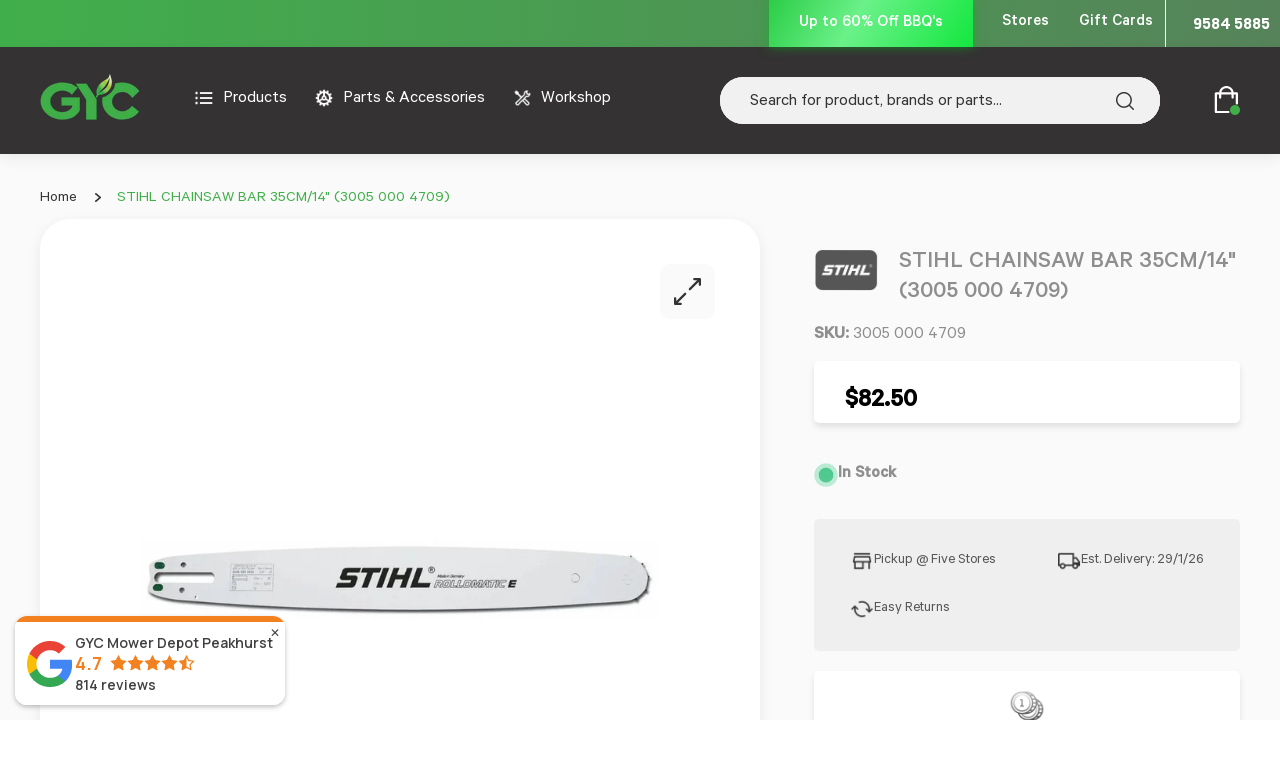

--- FILE ---
content_type: text/html; charset=utf-8
request_url: https://www.mygyc.com.au/products/stihl-bar-3005-000-4709
body_size: 67285
content:
<!doctype html>
<html class="no-js" lang="en">

<head><!-- Google Tag Manager -->
  <script>(function(w,d,s,l,i){w[l]=w[l]||[];w[l].push({'gtm.start':
  new Date().getTime(),event:'gtm.js'});var f=d.getElementsByTagName(s)[0],
  j=d.createElement(s),dl=l!='dataLayer'?'&l='+l:'';j.async=true;j.src=
  'https://www.googletagmanager.com/gtm.js?id='+i+dl;f.parentNode.insertBefore(j,f);
  })(window,document,'script','dataLayer','GTM-P7DPMCV');</script>
  <!-- End Google Tag Manager -->
  <script src="https://www.googleoptimize.com/optimize.js?id=OPT-KKHL27D"></script>
  <meta name="google-site-verification" content="WyknCAwWaCBFYRVl_8WmA_fW3N5IPO7O0HW51X1k63Q" />
  <meta charset="utf-8">
  <meta http-equiv="X-UA-Compatible" content="IE=edge">
  <meta name="viewport" content="width=device-width,initial-scale=1">
  <meta name="theme-color" content="">
  <link rel="canonical" href="https://www.mygyc.com.au/products/stihl-bar-3005-000-4709">
  <link rel="preconnect" href="https://cdn.shopify.com" crossorigin>
  <!--     <link rel="stylesheet" href="https://maxcdn.bootstrapcdn.com/bootstrap/3.4.1/css/bootstrap.min.css"> -->
  <script src="https://ajax.googleapis.com/ajax/libs/jquery/3.5.1/jquery.min.js"></script>
  <!--     <script src="https://maxcdn.bootstrapcdn.com/bootstrap/3.4.1/js/bootstrap.min.js"></script> --><link rel="icon" type="image/png" href="//www.mygyc.com.au/cdn/shop/files/favicon_32x32_7aaf876c-f57b-45b0-98dc-9b2073538a7c_32x32.png?v=1614807783"><link rel="preconnect" href="https://fonts.shopifycdn.com" crossorigin><title>
    STIHL CHAINSAW BAR 35CM/14&quot; (3005 000 4709)
 &ndash; GYC</title>

  
  <meta name="description" content="Stihl Bar (3005 000 4709) .325 pitch, .063&quot; (1.6mm) gauge. This part suits the following: 025 MS250 MS250C MS241 MS251">
  

  

<meta property="og:site_name" content="GYC">
<meta property="og:url" content="https://www.mygyc.com.au/products/stihl-bar-3005-000-4709">
<meta property="og:title" content="STIHL CHAINSAW BAR 35CM/14&quot; (3005 000 4709)">
<meta property="og:type" content="product">
<meta property="og:description" content="Stihl Bar (3005 000 4709) .325 pitch, .063&quot; (1.6mm) gauge. This part suits the following: 025 MS250 MS250C MS241 MS251"><meta property="og:image" content="http://www.mygyc.com.au/cdn/shop/files/STIHLBAR_30038135221_1bc2b597-51cf-4331-850b-34ebe446f416.jpg?v=1691165359">
  <meta property="og:image:secure_url" content="https://www.mygyc.com.au/cdn/shop/files/STIHLBAR_30038135221_1bc2b597-51cf-4331-850b-34ebe446f416.jpg?v=1691165359">
  <meta property="og:image:width" content="1000">
  <meta property="og:image:height" content="1000"><meta property="og:price:amount" content="82.50">
  <meta property="og:price:currency" content="AUD"><meta name="twitter:card" content="summary_large_image">
<meta name="twitter:title" content="STIHL CHAINSAW BAR 35CM/14&quot; (3005 000 4709)">
<meta name="twitter:description" content="Stihl Bar (3005 000 4709) .325 pitch, .063&quot; (1.6mm) gauge. This part suits the following: 025 MS250 MS250C MS241 MS251">



  <script src="//www.mygyc.com.au/cdn/shop/t/39/assets/global.js?v=80889822753668621371724725253" defer="defer"></script>
  <script src="//www.mygyc.com.au/cdn/shop/t/39/assets/jquery.validate.min.js?v=32318878701291099321724725273" defer="defer"></script>
  <script src="//www.mygyc.com.au/cdn/shop/t/39/assets/custom.js?v=16952666963315511731724725245" defer="defer"></script>

  <link href="//www.mygyc.com.au/cdn/shop/t/39/assets/our-stores.css?v=63480889502471694651724725280" rel="stylesheet" type="text/css" media="all" />

  <script>window.performance && window.performance.mark && window.performance.mark('shopify.content_for_header.start');</script><meta name="google-site-verification" content="RxRBzyZScu9ufd-f2vPv-peVWxF6OCOvuNoNgMeBaTw">
<meta id="shopify-digital-wallet" name="shopify-digital-wallet" content="/1400078403/digital_wallets/dialog">
<meta name="shopify-checkout-api-token" content="14df8d94db6fd330fa18a4086c02e1ef">
<meta id="in-context-paypal-metadata" data-shop-id="1400078403" data-venmo-supported="false" data-environment="production" data-locale="en_US" data-paypal-v4="true" data-currency="AUD">
<link rel="alternate" type="application/json+oembed" href="https://www.mygyc.com.au/products/stihl-bar-3005-000-4709.oembed">
<script async="async" src="/checkouts/internal/preloads.js?locale=en-AU"></script>
<link rel="preconnect" href="https://shop.app" crossorigin="anonymous">
<script async="async" src="https://shop.app/checkouts/internal/preloads.js?locale=en-AU&shop_id=1400078403" crossorigin="anonymous"></script>
<script id="apple-pay-shop-capabilities" type="application/json">{"shopId":1400078403,"countryCode":"AU","currencyCode":"AUD","merchantCapabilities":["supports3DS"],"merchantId":"gid:\/\/shopify\/Shop\/1400078403","merchantName":"GYC","requiredBillingContactFields":["postalAddress","email","phone"],"requiredShippingContactFields":["postalAddress","email","phone"],"shippingType":"shipping","supportedNetworks":["visa","masterCard"],"total":{"type":"pending","label":"GYC","amount":"1.00"},"shopifyPaymentsEnabled":true,"supportsSubscriptions":true}</script>
<script id="shopify-features" type="application/json">{"accessToken":"14df8d94db6fd330fa18a4086c02e1ef","betas":["rich-media-storefront-analytics"],"domain":"www.mygyc.com.au","predictiveSearch":true,"shopId":1400078403,"locale":"en"}</script>
<script>var Shopify = Shopify || {};
Shopify.shop = "gyc-mower-depot.myshopify.com";
Shopify.locale = "en";
Shopify.currency = {"active":"AUD","rate":"1.0"};
Shopify.country = "AU";
Shopify.theme = {"name":"Copy of [Boost 146886] Dawn 2.0 - YDM - 15.02.2022","id":144690118899,"schema_name":"Dawn","schema_version":"2.3.0","theme_store_id":null,"role":"main"};
Shopify.theme.handle = "null";
Shopify.theme.style = {"id":null,"handle":null};
Shopify.cdnHost = "www.mygyc.com.au/cdn";
Shopify.routes = Shopify.routes || {};
Shopify.routes.root = "/";</script>
<script type="module">!function(o){(o.Shopify=o.Shopify||{}).modules=!0}(window);</script>
<script>!function(o){function n(){var o=[];function n(){o.push(Array.prototype.slice.apply(arguments))}return n.q=o,n}var t=o.Shopify=o.Shopify||{};t.loadFeatures=n(),t.autoloadFeatures=n()}(window);</script>
<script>
  window.ShopifyPay = window.ShopifyPay || {};
  window.ShopifyPay.apiHost = "shop.app\/pay";
  window.ShopifyPay.redirectState = null;
</script>
<script id="shop-js-analytics" type="application/json">{"pageType":"product"}</script>
<script defer="defer" async type="module" src="//www.mygyc.com.au/cdn/shopifycloud/shop-js/modules/v2/client.init-shop-cart-sync_BT-GjEfc.en.esm.js"></script>
<script defer="defer" async type="module" src="//www.mygyc.com.au/cdn/shopifycloud/shop-js/modules/v2/chunk.common_D58fp_Oc.esm.js"></script>
<script defer="defer" async type="module" src="//www.mygyc.com.au/cdn/shopifycloud/shop-js/modules/v2/chunk.modal_xMitdFEc.esm.js"></script>
<script type="module">
  await import("//www.mygyc.com.au/cdn/shopifycloud/shop-js/modules/v2/client.init-shop-cart-sync_BT-GjEfc.en.esm.js");
await import("//www.mygyc.com.au/cdn/shopifycloud/shop-js/modules/v2/chunk.common_D58fp_Oc.esm.js");
await import("//www.mygyc.com.au/cdn/shopifycloud/shop-js/modules/v2/chunk.modal_xMitdFEc.esm.js");

  window.Shopify.SignInWithShop?.initShopCartSync?.({"fedCMEnabled":true,"windoidEnabled":true});

</script>
<script>
  window.Shopify = window.Shopify || {};
  if (!window.Shopify.featureAssets) window.Shopify.featureAssets = {};
  window.Shopify.featureAssets['shop-js'] = {"shop-cart-sync":["modules/v2/client.shop-cart-sync_DZOKe7Ll.en.esm.js","modules/v2/chunk.common_D58fp_Oc.esm.js","modules/v2/chunk.modal_xMitdFEc.esm.js"],"init-fed-cm":["modules/v2/client.init-fed-cm_B6oLuCjv.en.esm.js","modules/v2/chunk.common_D58fp_Oc.esm.js","modules/v2/chunk.modal_xMitdFEc.esm.js"],"shop-cash-offers":["modules/v2/client.shop-cash-offers_D2sdYoxE.en.esm.js","modules/v2/chunk.common_D58fp_Oc.esm.js","modules/v2/chunk.modal_xMitdFEc.esm.js"],"shop-login-button":["modules/v2/client.shop-login-button_QeVjl5Y3.en.esm.js","modules/v2/chunk.common_D58fp_Oc.esm.js","modules/v2/chunk.modal_xMitdFEc.esm.js"],"pay-button":["modules/v2/client.pay-button_DXTOsIq6.en.esm.js","modules/v2/chunk.common_D58fp_Oc.esm.js","modules/v2/chunk.modal_xMitdFEc.esm.js"],"shop-button":["modules/v2/client.shop-button_DQZHx9pm.en.esm.js","modules/v2/chunk.common_D58fp_Oc.esm.js","modules/v2/chunk.modal_xMitdFEc.esm.js"],"avatar":["modules/v2/client.avatar_BTnouDA3.en.esm.js"],"init-windoid":["modules/v2/client.init-windoid_CR1B-cfM.en.esm.js","modules/v2/chunk.common_D58fp_Oc.esm.js","modules/v2/chunk.modal_xMitdFEc.esm.js"],"init-shop-for-new-customer-accounts":["modules/v2/client.init-shop-for-new-customer-accounts_C_vY_xzh.en.esm.js","modules/v2/client.shop-login-button_QeVjl5Y3.en.esm.js","modules/v2/chunk.common_D58fp_Oc.esm.js","modules/v2/chunk.modal_xMitdFEc.esm.js"],"init-shop-email-lookup-coordinator":["modules/v2/client.init-shop-email-lookup-coordinator_BI7n9ZSv.en.esm.js","modules/v2/chunk.common_D58fp_Oc.esm.js","modules/v2/chunk.modal_xMitdFEc.esm.js"],"init-shop-cart-sync":["modules/v2/client.init-shop-cart-sync_BT-GjEfc.en.esm.js","modules/v2/chunk.common_D58fp_Oc.esm.js","modules/v2/chunk.modal_xMitdFEc.esm.js"],"shop-toast-manager":["modules/v2/client.shop-toast-manager_DiYdP3xc.en.esm.js","modules/v2/chunk.common_D58fp_Oc.esm.js","modules/v2/chunk.modal_xMitdFEc.esm.js"],"init-customer-accounts":["modules/v2/client.init-customer-accounts_D9ZNqS-Q.en.esm.js","modules/v2/client.shop-login-button_QeVjl5Y3.en.esm.js","modules/v2/chunk.common_D58fp_Oc.esm.js","modules/v2/chunk.modal_xMitdFEc.esm.js"],"init-customer-accounts-sign-up":["modules/v2/client.init-customer-accounts-sign-up_iGw4briv.en.esm.js","modules/v2/client.shop-login-button_QeVjl5Y3.en.esm.js","modules/v2/chunk.common_D58fp_Oc.esm.js","modules/v2/chunk.modal_xMitdFEc.esm.js"],"shop-follow-button":["modules/v2/client.shop-follow-button_CqMgW2wH.en.esm.js","modules/v2/chunk.common_D58fp_Oc.esm.js","modules/v2/chunk.modal_xMitdFEc.esm.js"],"checkout-modal":["modules/v2/client.checkout-modal_xHeaAweL.en.esm.js","modules/v2/chunk.common_D58fp_Oc.esm.js","modules/v2/chunk.modal_xMitdFEc.esm.js"],"shop-login":["modules/v2/client.shop-login_D91U-Q7h.en.esm.js","modules/v2/chunk.common_D58fp_Oc.esm.js","modules/v2/chunk.modal_xMitdFEc.esm.js"],"lead-capture":["modules/v2/client.lead-capture_BJmE1dJe.en.esm.js","modules/v2/chunk.common_D58fp_Oc.esm.js","modules/v2/chunk.modal_xMitdFEc.esm.js"],"payment-terms":["modules/v2/client.payment-terms_Ci9AEqFq.en.esm.js","modules/v2/chunk.common_D58fp_Oc.esm.js","modules/v2/chunk.modal_xMitdFEc.esm.js"]};
</script>
<script>(function() {
  var isLoaded = false;
  function asyncLoad() {
    if (isLoaded) return;
    isLoaded = true;
    var urls = ["https:\/\/cdn-scripts.signifyd.com\/shopify\/script-tag.js?shop=gyc-mower-depot.myshopify.com","https:\/\/cdn-stamped-io.azureedge.net\/files\/widget.min.js?shop=gyc-mower-depot.myshopify.com","https:\/\/app.zapiet.com\/js\/storepickup.js?shop=gyc-mower-depot.myshopify.com","https:\/\/io.dropinblog.com\/js\/shopify.js?shop=gyc-mower-depot.myshopify.com","https:\/\/l.getsitecontrol.com\/lw13ozm4.js?shop=gyc-mower-depot.myshopify.com"];
    for (var i = 0; i < urls.length; i++) {
      var s = document.createElement('script');
      s.type = 'text/javascript';
      s.async = true;
      s.src = urls[i];
      var x = document.getElementsByTagName('script')[0];
      x.parentNode.insertBefore(s, x);
    }
  };
  if(window.attachEvent) {
    window.attachEvent('onload', asyncLoad);
  } else {
    window.addEventListener('load', asyncLoad, false);
  }
})();</script>
<script id="__st">var __st={"a":1400078403,"offset":39600,"reqid":"64f6ed83-a50a-4ba2-94bf-ec16c336d31d-1769416426","pageurl":"www.mygyc.com.au\/products\/stihl-bar-3005-000-4709","u":"79386ecf4b33","p":"product","rtyp":"product","rid":8063146524915};</script>
<script>window.ShopifyPaypalV4VisibilityTracking = true;</script>
<script id="captcha-bootstrap">!function(){'use strict';const t='contact',e='account',n='new_comment',o=[[t,t],['blogs',n],['comments',n],[t,'customer']],c=[[e,'customer_login'],[e,'guest_login'],[e,'recover_customer_password'],[e,'create_customer']],r=t=>t.map((([t,e])=>`form[action*='/${t}']:not([data-nocaptcha='true']) input[name='form_type'][value='${e}']`)).join(','),a=t=>()=>t?[...document.querySelectorAll(t)].map((t=>t.form)):[];function s(){const t=[...o],e=r(t);return a(e)}const i='password',u='form_key',d=['recaptcha-v3-token','g-recaptcha-response','h-captcha-response',i],f=()=>{try{return window.sessionStorage}catch{return}},m='__shopify_v',_=t=>t.elements[u];function p(t,e,n=!1){try{const o=window.sessionStorage,c=JSON.parse(o.getItem(e)),{data:r}=function(t){const{data:e,action:n}=t;return t[m]||n?{data:e,action:n}:{data:t,action:n}}(c);for(const[e,n]of Object.entries(r))t.elements[e]&&(t.elements[e].value=n);n&&o.removeItem(e)}catch(o){console.error('form repopulation failed',{error:o})}}const l='form_type',E='cptcha';function T(t){t.dataset[E]=!0}const w=window,h=w.document,L='Shopify',v='ce_forms',y='captcha';let A=!1;((t,e)=>{const n=(g='f06e6c50-85a8-45c8-87d0-21a2b65856fe',I='https://cdn.shopify.com/shopifycloud/storefront-forms-hcaptcha/ce_storefront_forms_captcha_hcaptcha.v1.5.2.iife.js',D={infoText:'Protected by hCaptcha',privacyText:'Privacy',termsText:'Terms'},(t,e,n)=>{const o=w[L][v],c=o.bindForm;if(c)return c(t,g,e,D).then(n);var r;o.q.push([[t,g,e,D],n]),r=I,A||(h.body.append(Object.assign(h.createElement('script'),{id:'captcha-provider',async:!0,src:r})),A=!0)});var g,I,D;w[L]=w[L]||{},w[L][v]=w[L][v]||{},w[L][v].q=[],w[L][y]=w[L][y]||{},w[L][y].protect=function(t,e){n(t,void 0,e),T(t)},Object.freeze(w[L][y]),function(t,e,n,w,h,L){const[v,y,A,g]=function(t,e,n){const i=e?o:[],u=t?c:[],d=[...i,...u],f=r(d),m=r(i),_=r(d.filter((([t,e])=>n.includes(e))));return[a(f),a(m),a(_),s()]}(w,h,L),I=t=>{const e=t.target;return e instanceof HTMLFormElement?e:e&&e.form},D=t=>v().includes(t);t.addEventListener('submit',(t=>{const e=I(t);if(!e)return;const n=D(e)&&!e.dataset.hcaptchaBound&&!e.dataset.recaptchaBound,o=_(e),c=g().includes(e)&&(!o||!o.value);(n||c)&&t.preventDefault(),c&&!n&&(function(t){try{if(!f())return;!function(t){const e=f();if(!e)return;const n=_(t);if(!n)return;const o=n.value;o&&e.removeItem(o)}(t);const e=Array.from(Array(32),(()=>Math.random().toString(36)[2])).join('');!function(t,e){_(t)||t.append(Object.assign(document.createElement('input'),{type:'hidden',name:u})),t.elements[u].value=e}(t,e),function(t,e){const n=f();if(!n)return;const o=[...t.querySelectorAll(`input[type='${i}']`)].map((({name:t})=>t)),c=[...d,...o],r={};for(const[a,s]of new FormData(t).entries())c.includes(a)||(r[a]=s);n.setItem(e,JSON.stringify({[m]:1,action:t.action,data:r}))}(t,e)}catch(e){console.error('failed to persist form',e)}}(e),e.submit())}));const S=(t,e)=>{t&&!t.dataset[E]&&(n(t,e.some((e=>e===t))),T(t))};for(const o of['focusin','change'])t.addEventListener(o,(t=>{const e=I(t);D(e)&&S(e,y())}));const B=e.get('form_key'),M=e.get(l),P=B&&M;t.addEventListener('DOMContentLoaded',(()=>{const t=y();if(P)for(const e of t)e.elements[l].value===M&&p(e,B);[...new Set([...A(),...v().filter((t=>'true'===t.dataset.shopifyCaptcha))])].forEach((e=>S(e,t)))}))}(h,new URLSearchParams(w.location.search),n,t,e,['guest_login'])})(!0,!0)}();</script>
<script integrity="sha256-4kQ18oKyAcykRKYeNunJcIwy7WH5gtpwJnB7kiuLZ1E=" data-source-attribution="shopify.loadfeatures" defer="defer" src="//www.mygyc.com.au/cdn/shopifycloud/storefront/assets/storefront/load_feature-a0a9edcb.js" crossorigin="anonymous"></script>
<script crossorigin="anonymous" defer="defer" src="//www.mygyc.com.au/cdn/shopifycloud/storefront/assets/shopify_pay/storefront-65b4c6d7.js?v=20250812"></script>
<script data-source-attribution="shopify.dynamic_checkout.dynamic.init">var Shopify=Shopify||{};Shopify.PaymentButton=Shopify.PaymentButton||{isStorefrontPortableWallets:!0,init:function(){window.Shopify.PaymentButton.init=function(){};var t=document.createElement("script");t.src="https://www.mygyc.com.au/cdn/shopifycloud/portable-wallets/latest/portable-wallets.en.js",t.type="module",document.head.appendChild(t)}};
</script>
<script data-source-attribution="shopify.dynamic_checkout.buyer_consent">
  function portableWalletsHideBuyerConsent(e){var t=document.getElementById("shopify-buyer-consent"),n=document.getElementById("shopify-subscription-policy-button");t&&n&&(t.classList.add("hidden"),t.setAttribute("aria-hidden","true"),n.removeEventListener("click",e))}function portableWalletsShowBuyerConsent(e){var t=document.getElementById("shopify-buyer-consent"),n=document.getElementById("shopify-subscription-policy-button");t&&n&&(t.classList.remove("hidden"),t.removeAttribute("aria-hidden"),n.addEventListener("click",e))}window.Shopify?.PaymentButton&&(window.Shopify.PaymentButton.hideBuyerConsent=portableWalletsHideBuyerConsent,window.Shopify.PaymentButton.showBuyerConsent=portableWalletsShowBuyerConsent);
</script>
<script data-source-attribution="shopify.dynamic_checkout.cart.bootstrap">document.addEventListener("DOMContentLoaded",(function(){function t(){return document.querySelector("shopify-accelerated-checkout-cart, shopify-accelerated-checkout")}if(t())Shopify.PaymentButton.init();else{new MutationObserver((function(e,n){t()&&(Shopify.PaymentButton.init(),n.disconnect())})).observe(document.body,{childList:!0,subtree:!0})}}));
</script>
<link id="shopify-accelerated-checkout-styles" rel="stylesheet" media="screen" href="https://www.mygyc.com.au/cdn/shopifycloud/portable-wallets/latest/accelerated-checkout-backwards-compat.css" crossorigin="anonymous">
<style id="shopify-accelerated-checkout-cart">
        #shopify-buyer-consent {
  margin-top: 1em;
  display: inline-block;
  width: 100%;
}

#shopify-buyer-consent.hidden {
  display: none;
}

#shopify-subscription-policy-button {
  background: none;
  border: none;
  padding: 0;
  text-decoration: underline;
  font-size: inherit;
  cursor: pointer;
}

#shopify-subscription-policy-button::before {
  box-shadow: none;
}

      </style>
<script id="sections-script" data-sections="header1" defer="defer" src="//www.mygyc.com.au/cdn/shop/t/39/compiled_assets/scripts.js?v=14316"></script>
<script>window.performance && window.performance.mark && window.performance.mark('shopify.content_for_header.end');</script>


  <style data-shopify>
  @font-face {
  font-family: Assistant;
  font-weight: 400;
  font-style: normal;
  font-display: swap;
  src: url("//www.mygyc.com.au/cdn/fonts/assistant/assistant_n4.9120912a469cad1cc292572851508ca49d12e768.woff2") format("woff2"),
       url("//www.mygyc.com.au/cdn/fonts/assistant/assistant_n4.6e9875ce64e0fefcd3f4446b7ec9036b3ddd2985.woff") format("woff");
}

  @font-face {
  font-family: Assistant;
  font-weight: 700;
  font-style: normal;
  font-display: swap;
  src: url("//www.mygyc.com.au/cdn/fonts/assistant/assistant_n7.bf44452348ec8b8efa3aa3068825305886b1c83c.woff2") format("woff2"),
       url("//www.mygyc.com.au/cdn/fonts/assistant/assistant_n7.0c887fee83f6b3bda822f1150b912c72da0f7b64.woff") format("woff");
}

  
  
  @font-face {
  font-family: Assistant;
  font-weight: 400;
  font-style: normal;
  font-display: swap;
  src: url("//www.mygyc.com.au/cdn/fonts/assistant/assistant_n4.9120912a469cad1cc292572851508ca49d12e768.woff2") format("woff2"),
       url("//www.mygyc.com.au/cdn/fonts/assistant/assistant_n4.6e9875ce64e0fefcd3f4446b7ec9036b3ddd2985.woff") format("woff");
}


  :root {
  --font-body-family: Assistant, sans-serif;
  --font-body-style: normal;
  --font-body-weight: 400;

  --font-heading-family: Assistant, sans-serif;
  --font-heading-style: normal;
  --font-heading-weight: 400;

  --font-body-scale: 1.0;
  --font-heading-scale: 1.0;

  --color-base-text: 18, 18, 18;
  --color-base-background-1: 255, 255,
  255;
  --color-base-background-2: 243, 243,
  243;
  --color-base-solid-button-labels: 255,
  255, 255;
  --color-base-outline-button-labels: 18,
  18, 18;
  --color-base-accent-1: 18, 18,
  18;
  --color-base-accent-2: 51, 79,
  180;
  --payment-terms-background-color: #ffffff;

  --gradient-base-background-1:
  #ffffff;
  --gradient-base-background-2:
  #f3f3f3;
  --gradient-base-accent-1:
  #121212;
  --gradient-base-accent-2:
  #334fb4;

  --page-width: 160rem;
  --page-width-margin: 2rem;
  --arrow-right-image: url(//www.mygyc.com.au/cdn/shop/t/39/assets/arrow-right.svg?v=131048502071921861501724725196);
  --arrow-down-image: url(//www.mygyc.com.au/cdn/shop/t/39/assets/arrow-down-green.svg?v=109659500061238642781724725194);
  }

  *,
  *::before,
  *::after {
  box-sizing: inherit;
  }

  html {
  box-sizing: border-box;
  font-size: calc(var(--font-body-scale) * 62.5%);
  height: 100%;
  }

  body {
  display: grid;
  grid-template-rows: auto auto 1fr auto;
  grid-template-columns: 100%;
  min-height: 100%;
  margin: 0;
  font-size: 1.5rem;
  letter-spacing: 0.06rem;
  line-height: calc(1 + 0.8 / var(--font-body-scale));
  font-family: var(--font-body-family);
  font-style: var(--font-body-style);
  font-weight: var(--font-body-weight);
  }

  @media screen and (min-width: 750px) {
  body {
  font-size: 1.6rem;
  }
  }
  </style>

  <!--     <link href="//www.mygyc.com.au/cdn/shop/t/39/assets/base.css?v=93615394938612057031724725197" rel="stylesheet" type="text/css" media="all" /> -->

  <link rel="stylesheet" href="https://cdn.jsdelivr.net/npm/@fancyapps/ui/dist/fancybox.css" /><link rel="preload" as="font" href="//www.mygyc.com.au/cdn/fonts/assistant/assistant_n4.9120912a469cad1cc292572851508ca49d12e768.woff2" type="font/woff2" crossorigin><link rel="preload" as="font" href="//www.mygyc.com.au/cdn/fonts/assistant/assistant_n4.9120912a469cad1cc292572851508ca49d12e768.woff2" type="font/woff2" crossorigin><link rel="stylesheet" href="//www.mygyc.com.au/cdn/shop/t/39/assets/component-predictive-search.css?v=129725728716156769051724725240" media="print"
    onload="this.media='all'"><style>
@font-face {
    font-family: 'Calibre';
    src: url("//www.mygyc.com.au/cdn/shop/t/39/assets/Calibre-Regular.eot?v=179282744756606816511724725218");
    src: url("//www.mygyc.com.au/cdn/shop/t/39/assets/Calibre-Regular.eot?%23iefix&v=179282744756606816511724725218") format('embedded-opentype'),
        url("//www.mygyc.com.au/cdn/shop/t/39/assets/Calibre-Regular.woff2?v=114732244713383955771724725220") format('woff2'),
        url("//www.mygyc.com.au/cdn/shop/t/39/assets/Calibre-Regular.woff?v=31160424601093583061724725220") format('woff');
    font-weight: normal;
    font-style: normal;
    font-display: swap;
}
@font-face {
    font-family: 'Calibre';
    src: url("//www.mygyc.com.au/cdn/shop/t/39/assets/Calibre-RegularItalic.eot?v=91876721161948551881724725221");
    src: url("//www.mygyc.com.au/cdn/shop/t/39/assets/Calibre-RegularItalic.eot?%23iefix&v=91876721161948551881724725221") format('embedded-opentype'),
        url("//www.mygyc.com.au/cdn/shop/t/39/assets/Calibre-RegularItalic.woff2?v=31585450179036725081724725222") format('woff2'),
        url("//www.mygyc.com.au/cdn/shop/t/39/assets/Calibre-RegularItalic.woff?v=75746825200618808531724725221") format('woff');
    font-weight: normal;
    font-style: italic;
    font-display: swap;
}

@font-face {
    font-family: 'Calibre';
    src: url("//www.mygyc.com.au/cdn/shop/t/39/assets/Calibre-Medium.eot?v=9159397820732206211724725215");
    src: url("//www.mygyc.com.au/cdn/shop/t/39/assets/Calibre-Medium.eot?%23iefix&v=9159397820732206211724725215") format('embedded-opentype'),
        url("//www.mygyc.com.au/cdn/shop/t/39/assets/Calibre-Medium.woff2?v=86203168499726672941724725216") format('woff2'),
        url("//www.mygyc.com.au/cdn/shop/t/39/assets/Calibre-Medium.woff?v=129572564748443486741724725216") format('woff');
    font-weight: 500;
    font-style: normal;
    font-display: swap;
}
@font-face {
    font-family: 'Calibre';
    src: url("//www.mygyc.com.au/cdn/shop/t/39/assets/Calibre-MediumItalic.eot?v=183529114996991283491724725217");
    src: url("//www.mygyc.com.au/cdn/shop/t/39/assets/Calibre-MediumItalic.eot?%23iefix&v=183529114996991283491724725217") format('embedded-opentype'),
        url("//www.mygyc.com.au/cdn/shop/t/39/assets/Calibre-MediumItalic.woff2?v=100117020735176378361724725218") format('woff2'),
        url("//www.mygyc.com.au/cdn/shop/t/39/assets/Calibre-MediumItalic.woff?v=102719970074065447821724725217") format('woff');
    font-weight: 500;
    font-style: italic;
    font-display: swap;
}


@font-face {
    font-family: 'Platform';
    src: url("//www.mygyc.com.au/cdn/shop/t/39/assets/Platform-Medium.eot?v=23028174985915850201724725286");
    src: url("//www.mygyc.com.au/cdn/shop/t/39/assets/Platform-Medium.eot?%23iefix&v=23028174985915850201724725286") format('embedded-opentype'),
        url("//www.mygyc.com.au/cdn/shop/t/39/assets/Platform-Medium.woff2?v=40292998569587197371724725287") format('woff2'),
        url("//www.mygyc.com.au/cdn/shop/t/39/assets/Platform-Medium.woff?v=76104201830342883191724725287") format('woff');
    font-weight: 500;
    font-style: normal;
    font-display: swap;
}
@font-face {
    font-family: 'Platform';
    src: url("//www.mygyc.com.au/cdn/shop/t/39/assets/Platform-MediumItalic.eot?v=103260671830027621821724725288");
    src: url("//www.mygyc.com.au/cdn/shop/t/39/assets/Platform-MediumItalic.eot?%23iefix&v=103260671830027621821724725288") format('embedded-opentype'),
        url("//www.mygyc.com.au/cdn/shop/t/39/assets/Platform-MediumItalic.woff2?v=137516504670950673751724725289") format('woff2'),
        url("//www.mygyc.com.au/cdn/shop/t/39/assets/Platform-MediumItalic.woff?v=42902350533183819451724725288") format('woff');
    font-weight: 500;
    font-style: italic;
    font-display: swap;
}
@font-face {
    font-family: 'Platform';
    src: url("//www.mygyc.com.au/cdn/shop/t/39/assets/Platform-Bold.eot?v=83376161509052418201724725283");
    src: url("//www.mygyc.com.au/cdn/shop/t/39/assets/Platform-Bold.eot?%23iefix&v=83376161509052418201724725283") format('embedded-opentype'),
        url("//www.mygyc.com.au/cdn/shop/t/39/assets/Platform-Bold.woff2?v=153575185758969596911724725284") format('woff2'),
        url("//www.mygyc.com.au/cdn/shop/t/39/assets/Platform-Bold.woff?v=89263764572835372561724725283") format('woff');
    font-weight: bold;
    font-style: normal;
    font-display: swap;
}
@font-face {
    font-family: 'Platform';
    src: url("//www.mygyc.com.au/cdn/shop/t/39/assets/Platform-BoldItalic.eot?v=130662524427013006821724725284");
    src: url("//www.mygyc.com.au/cdn/shop/t/39/assets/Platform-BoldItalic.eot?%23iefix&v=130662524427013006821724725284") format('embedded-opentype'),
        url("//www.mygyc.com.au/cdn/shop/t/39/assets/Platform-BoldItalic.woff2?v=120380026948066842941724725285") format('woff2'),
        url("//www.mygyc.com.au/cdn/shop/t/39/assets/Platform-BoldItalic.woff?v=117842828542952208061724725285") format('woff');
    font-weight: bold;
    font-style: italic;
    font-display: swap;
}

</style><link rel="stylesheet" href="//www.mygyc.com.au/cdn/shop/t/39/assets/animate.min.css?v=37897763924710171571724725193" rel="preload" as="style"  onload="this.onload=null;this.rel='stylesheet'" >
<noscript><link rel="stylesheet" href="//www.mygyc.com.au/cdn/shop/t/39/assets/animate.min.css?v=37897763924710171571724725193" ></noscript><link rel="stylesheet" href="//www.mygyc.com.au/cdn/shop/t/39/assets/swiper-bundle.min.css?v=102307357484241147941724725309" rel="preload" as="style"  onload="this.onload=null;this.rel='stylesheet'" >
<noscript><link rel="stylesheet" href="//www.mygyc.com.au/cdn/shop/t/39/assets/swiper-bundle.min.css?v=102307357484241147941724725309" ></noscript><link rel="stylesheet" href="//www.mygyc.com.au/cdn/shop/t/39/assets/home.css?v=47962396857867772991732665084" rel="preload" as="style"  onload="this.onload=null;this.rel='stylesheet'" >
<noscript><link rel="stylesheet" href="//www.mygyc.com.au/cdn/shop/t/39/assets/home.css?v=47962396857867772991732665084" ></noscript><link rel="stylesheet" href="//www.mygyc.com.au/cdn/shop/t/39/assets/page.css?v=27546910444765894761732665103" rel="preload" as="style"  onload="this.onload=null;this.rel='stylesheet'" >
<noscript><link rel="stylesheet" href="//www.mygyc.com.au/cdn/shop/t/39/assets/page.css?v=27546910444765894761732665103" ></noscript><link rel="stylesheet" href="//www.mygyc.com.au/cdn/shop/t/39/assets/collection.css?v=58850647817368883021749515614" rel="preload" as="style"  onload="this.onload=null;this.rel='stylesheet'" >
<noscript><link rel="stylesheet" href="//www.mygyc.com.au/cdn/shop/t/39/assets/collection.css?v=58850647817368883021749515614" ></noscript><link rel="stylesheet" href="//www.mygyc.com.au/cdn/shop/t/39/assets/product.css?v=57856302962874910911768352635" rel="preload" as="style"  onload="this.onload=null;this.rel='stylesheet'" >
<noscript><link rel="stylesheet" href="//www.mygyc.com.au/cdn/shop/t/39/assets/product.css?v=57856302962874910911768352635" ></noscript><link rel="stylesheet" href="//www.mygyc.com.au/cdn/shop/t/39/assets/header.css?v=108963784640286889161724725255" rel="preload" as="style"  onload="this.onload=null;this.rel='stylesheet'" >
<noscript><link rel="stylesheet" href="//www.mygyc.com.au/cdn/shop/t/39/assets/header.css?v=108963784640286889161724725255" ></noscript><link rel="stylesheet" href="//www.mygyc.com.au/cdn/shop/t/39/assets/custom.css?v=33585730990541157401768354293" rel="preload" as="style"  onload="this.onload=null;this.rel='stylesheet'" >
<noscript><link rel="stylesheet" href="//www.mygyc.com.au/cdn/shop/t/39/assets/custom.css?v=33585730990541157401768354293" ></noscript>

  <script src="https://ajax.googleapis.com/ajax/libs/jquery/3.2.1/jquery.min.js"></script>
  <script data-src="https://cdn-stamped-io.azureedge.net/files/widget.min.js?shop=gyc-mower-depot.myshopify.com"
    type="javascript"></script>


  <script src="https://cdn.jsdelivr.net/npm/@fancyapps/ui@4.0/dist/fancybox.umd.js"></script>
  <script src="//www.mygyc.com.au/cdn/shop/t/39/assets/collection.js?v=152657938623387657311724725231" type="text/javascript"></script>
  <link href="//www.mygyc.com.au/cdn/shop/t/39/assets/collection-custom.css?v=46324154893402388271724725230" rel="stylesheet" type="text/css" media="all" />
  <script>
    document.documentElement.className = document.documentElement.className.replace('no-js', 'js');
  </script>



  
  <style>
    .cl-po--gallery-wrapper, .cl-po--preview-wrapper {
      max-width:800px;
      margin:auto;
      border-radius:10px;
      overflow:hidden;
    }
    .cl-po--wrapper {
      margin-top:2em; 
    }
  </style>






  <!--begin-boost-pfs-filter-css-->
  <link rel="preload stylesheet" href="//www.mygyc.com.au/cdn/shop/t/39/assets/boost-pfs-instant-search.css?v=76488201042527772211724725345" as="style"><link href="//www.mygyc.com.au/cdn/shop/t/39/assets/boost-pfs-custom.css?v=60098778871558319531724725345" rel="stylesheet" type="text/css" media="all" /><style data-id="boost-pfs-style">
    .boost-pfs-filter-option-title-text {}

   .boost-pfs-filter-tree-v .boost-pfs-filter-option-title-text:before {}
    .boost-pfs-filter-tree-v .boost-pfs-filter-option.boost-pfs-filter-option-collapsed .boost-pfs-filter-option-title-text:before {}
    .boost-pfs-filter-tree-h .boost-pfs-filter-option-title-heading:before {}

    .boost-pfs-filter-refine-by .boost-pfs-filter-option-title h3 {}

    .boost-pfs-filter-option-content .boost-pfs-filter-option-item-list .boost-pfs-filter-option-item button,
    .boost-pfs-filter-option-content .boost-pfs-filter-option-item-list .boost-pfs-filter-option-item .boost-pfs-filter-button,
    .boost-pfs-filter-option-range-amount input,
    .boost-pfs-filter-tree-v .boost-pfs-filter-refine-by .boost-pfs-filter-refine-by-items .refine-by-item,
    .boost-pfs-filter-refine-by-wrapper-v .boost-pfs-filter-refine-by .boost-pfs-filter-refine-by-items .refine-by-item,
    .boost-pfs-filter-refine-by .boost-pfs-filter-option-title,
    .boost-pfs-filter-refine-by .boost-pfs-filter-refine-by-items .refine-by-item>a,
    .boost-pfs-filter-refine-by>span,
    .boost-pfs-filter-clear,
    .boost-pfs-filter-clear-all{}
    .boost-pfs-filter-tree-h .boost-pfs-filter-pc .boost-pfs-filter-refine-by-items .refine-by-item .boost-pfs-filter-clear .refine-by-type,
    .boost-pfs-filter-refine-by-wrapper-h .boost-pfs-filter-pc .boost-pfs-filter-refine-by-items .refine-by-item .boost-pfs-filter-clear .refine-by-type {}

    .boost-pfs-filter-option-multi-level-collections .boost-pfs-filter-option-multi-level-list .boost-pfs-filter-option-item .boost-pfs-filter-button-arrow .boost-pfs-arrow:before,
    .boost-pfs-filter-option-multi-level-tag .boost-pfs-filter-option-multi-level-list .boost-pfs-filter-option-item .boost-pfs-filter-button-arrow .boost-pfs-arrow:before {}

    .boost-pfs-filter-refine-by-wrapper-v .boost-pfs-filter-refine-by .boost-pfs-filter-refine-by-items .refine-by-item .boost-pfs-filter-clear:after,
    .boost-pfs-filter-refine-by-wrapper-v .boost-pfs-filter-refine-by .boost-pfs-filter-refine-by-items .refine-by-item .boost-pfs-filter-clear:before,
    .boost-pfs-filter-tree-v .boost-pfs-filter-refine-by .boost-pfs-filter-refine-by-items .refine-by-item .boost-pfs-filter-clear:after,
    .boost-pfs-filter-tree-v .boost-pfs-filter-refine-by .boost-pfs-filter-refine-by-items .refine-by-item .boost-pfs-filter-clear:before,
    .boost-pfs-filter-refine-by-wrapper-h .boost-pfs-filter-pc .boost-pfs-filter-refine-by-items .refine-by-item .boost-pfs-filter-clear:after,
    .boost-pfs-filter-refine-by-wrapper-h .boost-pfs-filter-pc .boost-pfs-filter-refine-by-items .refine-by-item .boost-pfs-filter-clear:before,
    .boost-pfs-filter-tree-h .boost-pfs-filter-pc .boost-pfs-filter-refine-by-items .refine-by-item .boost-pfs-filter-clear:after,
    .boost-pfs-filter-tree-h .boost-pfs-filter-pc .boost-pfs-filter-refine-by-items .refine-by-item .boost-pfs-filter-clear:before {}
    .boost-pfs-filter-option-range-slider .noUi-value-horizontal {}

    .boost-pfs-filter-tree-mobile-button button,
    .boost-pfs-filter-top-sorting-mobile button {}
    .boost-pfs-filter-top-sorting-mobile button>span:after {}
  </style>
  <!--end-boost-pfs-filter-css--><meta name="google-site-verification" content="aUOpNgLiSg_66eLmPDfXiaIuF8xtQhP8Y9LIbpcuwmA" />

  <!-- Hotjar Tracking Code for www.mygyc.com.au -->
<script>
    (function(h,o,t,j,a,r){
        h.hj=h.hj||function(){(h.hj.q=h.hj.q||[]).push(arguments)};
        h._hjSettings={hjid:1039087,hjsv:6};
        a=o.getElementsByTagName('head')[0];
        r=o.createElement('script');r.async=1;
        r.src=t+h._hjSettings.hjid+j+h._hjSettings.hjsv;
        a.appendChild(r);
    })(window,document,'https://static.hotjar.com/c/hotjar-','.js?sv=');
</script>


  




<!-- BEGIN app block: shopify://apps/zapiet-pickup-delivery/blocks/app-embed/5599aff0-8af1-473a-a372-ecd72a32b4d5 -->









    <style>#storePickupApp {
}</style>




<script type="text/javascript">
    var zapietTranslations = {};

    window.ZapietMethods = {"pickup":{"active":true,"enabled":true,"name":"Pickup","sort":0,"status":{"condition":"price","operator":"morethan","value":100,"enabled":true,"product_conditions":{"enabled":false,"value":"pre-order","enable":false,"property":"tags","hide_button":false}},"button":{"type":"default","default":"","hover":"","active":""}},"shipping":{"active":false,"enabled":true,"name":"Shipping","sort":1,"status":{"condition":"price","operator":"morethan","value":0,"enabled":true,"product_conditions":{"enabled":false,"value":"Honda, Stihl","enable":false,"property":"vendor","hide_button":false}},"button":{"type":"default","default":"","hover":"","active":""}},"delivery":{"active":false,"enabled":false,"name":"Delivery","sort":2,"status":{"condition":"price","operator":"morethan","value":0,"enabled":true,"product_conditions":{"enabled":false,"value":"Pickup Only,Shipping Only","enable":false,"property":"tags","hide_button":false}},"button":{"type":"default","default":"","hover":"","active":""}}}
    window.ZapietEvent = {
        listen: function(eventKey, callback) {
            if (!this.listeners) {
                this.listeners = [];
            }
            this.listeners.push({
                eventKey: eventKey,
                callback: callback
            });
        },
    };

    

    
        
        var language_settings = {"enable_app":true,"enable_geo_search_for_pickups":false,"pickup_region_filter_enabled":false,"pickup_region_filter_field":null,"currency":"AUD","weight_format":"kg","pickup.enable_map":false,"delivery_validation_method":"within_max_radius","base_country_name":"Australia","base_country_code":"AU","method_display_style":"default","default_method_display_style":"classic","date_format":"l, F j, Y","time_format":"h:i A","week_day_start":"Sun","pickup_address_format":"<span><strong>{{company_name}}</strong></span><span>{{address_line_1}}<br />{{city}}, {{postal_code}}</span><span>{{distance}}</span>","rates_enabled":true,"payment_customization_enabled":false,"distance_format":"km","enable_delivery_address_autocompletion":false,"enable_delivery_current_location":false,"enable_pickup_address_autocompletion":false,"pickup_date_picker_enabled":true,"pickup_time_picker_enabled":true,"delivery_note_enabled":false,"delivery_note_required":false,"delivery_date_picker_enabled":true,"delivery_time_picker_enabled":true,"shipping.date_picker_enabled":false,"delivery_validate_cart":false,"pickup_validate_cart":false,"gmak":"","enable_checkout_locale":true,"enable_checkout_url":true,"disable_widget_for_digital_items":true,"disable_widget_for_product_handles":"gift-card","colors":{"widget_active_background_color":null,"widget_active_border_color":null,"widget_active_icon_color":null,"widget_active_text_color":null,"widget_inactive_background_color":null,"widget_inactive_border_color":null,"widget_inactive_icon_color":null,"widget_inactive_text_color":null},"delivery_validator":{"enabled":false,"show_on_page_load":true,"sticky":true},"checkout":{"delivery":{"discount_code":"","prepopulate_shipping_address":true,"preselect_first_available_time":true},"pickup":{"discount_code":"CLICKNCOLLECT","prepopulate_shipping_address":true,"customer_phone_required":false,"preselect_first_location":true,"preselect_first_available_time":true},"shipping":{"discount_code":""}},"day_name_attribute_enabled":false,"methods":{"pickup":{"active":true,"enabled":true,"name":"Pickup","sort":0,"status":{"condition":"price","operator":"morethan","value":100,"enabled":true,"product_conditions":{"enabled":false,"value":"pre-order","enable":false,"property":"tags","hide_button":false}},"button":{"type":"default","default":"","hover":"","active":""}},"shipping":{"active":false,"enabled":true,"name":"Shipping","sort":1,"status":{"condition":"price","operator":"morethan","value":0,"enabled":true,"product_conditions":{"enabled":false,"value":"Honda, Stihl","enable":false,"property":"vendor","hide_button":false}},"button":{"type":"default","default":"","hover":"","active":""}},"delivery":{"active":false,"enabled":false,"name":"Delivery","sort":2,"status":{"condition":"price","operator":"morethan","value":0,"enabled":true,"product_conditions":{"enabled":false,"value":"Pickup Only,Shipping Only","enable":false,"property":"tags","hide_button":false}},"button":{"type":"default","default":"","hover":"","active":""}}},"translations":{"methods":{"shipping":"Shipping","pickup":"Pickups","delivery":"Delivery"},"calendar":{"january":"January","february":"February","march":"March","april":"April","may":"May","june":"June","july":"July","august":"August","september":"September","october":"October","november":"November","december":"December","sunday":"Sun","monday":"Mon","tuesday":"Tue","wednesday":"Wed","thursday":"Thu","friday":"Fri","saturday":"Sat","today":null,"close":null,"labelMonthNext":"Next month","labelMonthPrev":"Previous month","labelMonthSelect":"Select a month","labelYearSelect":"Select a year","and":"and","between":"between"},"pickup":{"heading":"Click 'n' Collect","note":null,"location_placeholder":"Enter your postal code ...","filter_by_region_placeholder":"Filter by region","location_label":"Choose a location.","datepicker_label":"Pick a date and time.","date_time_output":"{{DATE}} at {{TIME}}","datepicker_placeholder":"Choose a date and time.","locations_found":"Please choose a pickup location, date and time:","no_locations_found":"Sorry, pickup is not available for your selected items.","no_date_time_selected":"Please select a date & time.","checkout_button":"Checkout","could_not_find_location":"Sorry, we could not find your location.","checkout_error":"Please select a date and time for pickup.","more_information":"More information","opening_hours":"Opening hours","no_locations_region":"Sorry, pickup is not available in your region.","location_error":"Please select a pickup location.","dates_not_available":"Sorry, your selected items are not currently available for pickup.","min_order_total":"Minimum order value for pickup is $1.00","min_order_weight":"Minimum order weight for pickup is {{ weight }}","max_order_total":"Maximum order value for pickup is $1.00","max_order_weight":"Maximum order weight for pickup is {{ weight }}","cart_eligibility_error":"Sorry, pickup is not available for your selected items.","preselect_first_available_time":"Select a time","method_not_available":"Not available","pickup_note_label":"Please enter pickup instructions (optional)","pickup_note_label_required":"Please enter pickup instructions (required)","pickup_note_error":"Please enter pickup instructions"},"delivery":{"heading":"Local Delivery","note":"Enter your postal code into the field below to check if you are eligible for local delivery:","location_placeholder":"Enter your postal code ...","datepicker_label":"Pick a date and time.","datepicker_placeholder":"Choose a date and time.","date_time_output":"{{DATE}} between {{SLOT_START_TIME}} and {{SLOT_END_TIME}}","available":"Great! You are eligible for delivery.","not_available":"Sorry, delivery is not available in your area.","no_date_time_selected":"Please select a date & time for pickup.","checkout_button":"Checkout","could_not_find_location":"Sorry, we could not find your location.","checkout_error":"Please enter a valid zipcode and select your preferred date and time for delivery.","cart_eligibility_error":"Sorry, delivery is not available for your selected items.","delivery_validator_prelude":"Do we deliver?","delivery_validator_placeholder":"Enter your postal code ...","delivery_validator_button_label":"Go","delivery_validator_eligible_heading":"Great, we deliver to your area!","delivery_validator_eligible_content":"To start shopping just click the button below","delivery_validator_eligible_button_label":"Continue shopping","delivery_validator_not_eligible_heading":"Sorry, we do not deliver to your area","delivery_validator_not_eligible_content":"You are more then welcome to continue browsing our store","delivery_validator_not_eligible_button_label":"Continue shopping","delivery_validator_error_heading":"An error occured","delivery_validator_error_content":"Sorry, it looks like we have encountered an unexpected error. Please try again.","delivery_validator_error_button_label":"Continue shopping","dates_not_available":"Sorry, your selected items are not currently available for delivery.","min_order_total":"Minimum order value for delivery is $0.00","min_order_weight":"Minimum order weight for delivery is {{ weight }}","max_order_total":"Maximum order value for delivery is $0.00","max_order_weight":"Maximum order weight for delivery is {{ weight }}","delivery_validator_eligible_button_link":"#","delivery_validator_not_eligible_button_link":"#","delivery_validator_error_button_link":"#","delivery_note_label":"Please enter delivery instructions (optional)","delivery_note_label_required":"Please enter delivery instructions (required)","delivery_note_error":"Please enter delivery instructions","preselect_first_available_time":"Select a time","method_not_available":"Not available"},"shipping":{"heading":"Delivery","note":"Please click the checkout button to continue.","checkout_button":"Checkout","datepicker_placeholder":"Choose a date and time.","checkout_error":"Please choose a date for shipping."},"product_widget":{"title":"Delivery and pickup options:","pickup_at":"Pickup at {{ location }}","ready_for_collection":"Ready for collection from","on":"on","view_all_stores":"View all stores","pickup_not_available_item":"Pickup not available for this item","delivery_not_available_location":"Delivery not available for {{ postal_code }}","delivered_by":"Delivered by {{ date }}","delivered_today":"Delivered today","change":"Change","tomorrow":"tomorrow","today":"today","delivery_to":"Delivery to {{ postal_code }}","showing_options_for":"Showing options for {{ postal_code }}","modal_heading":"Select a store for pickup","modal_subheading":"Showing stores near {{ postal_code }}","show_opening_hours":"Show opening hours","hide_opening_hours":"Hide opening hours","closed":"Closed","input_placeholder":"Enter your postal code","input_button":"Check","input_error":"Add a postal code to check available delivery and pickup options.","pickup_available":"Pickup available","not_available":"Not available","select":"Select","selected":"Selected","find_a_store":"Find a store"},"shipping_language_code":"en","delivery_language_code":"en-US","pickup_language_code":"en-GB"},"default_language":"en","region":"us-2","api_region":"api-us","enable_zapiet_id_all_items":false,"widget_restore_state_on_load":false,"draft_orders_enabled":false,"preselect_checkout_method":true,"widget_show_could_not_locate_div_error":true,"checkout_extension_enabled":false,"show_pickup_consent_checkbox":false,"show_delivery_consent_checkbox":false,"subscription_paused":false,"pickup_note_enabled":false,"pickup_note_required":false,"shipping_note_enabled":false,"shipping_note_required":false};
        zapietTranslations["en"] = language_settings.translations;
    

    function initializeZapietApp() {
        var products = [];

        

        window.ZapietCachedSettings = {
            cached_config: {"enable_app":true,"enable_geo_search_for_pickups":false,"pickup_region_filter_enabled":false,"pickup_region_filter_field":null,"currency":"AUD","weight_format":"kg","pickup.enable_map":false,"delivery_validation_method":"within_max_radius","base_country_name":"Australia","base_country_code":"AU","method_display_style":"default","default_method_display_style":"classic","date_format":"l, F j, Y","time_format":"h:i A","week_day_start":"Sun","pickup_address_format":"<span><strong>{{company_name}}</strong></span><span>{{address_line_1}}<br />{{city}}, {{postal_code}}</span><span>{{distance}}</span>","rates_enabled":true,"payment_customization_enabled":false,"distance_format":"km","enable_delivery_address_autocompletion":false,"enable_delivery_current_location":false,"enable_pickup_address_autocompletion":false,"pickup_date_picker_enabled":true,"pickup_time_picker_enabled":true,"delivery_note_enabled":false,"delivery_note_required":false,"delivery_date_picker_enabled":true,"delivery_time_picker_enabled":true,"shipping.date_picker_enabled":false,"delivery_validate_cart":false,"pickup_validate_cart":false,"gmak":"","enable_checkout_locale":true,"enable_checkout_url":true,"disable_widget_for_digital_items":true,"disable_widget_for_product_handles":"gift-card","colors":{"widget_active_background_color":null,"widget_active_border_color":null,"widget_active_icon_color":null,"widget_active_text_color":null,"widget_inactive_background_color":null,"widget_inactive_border_color":null,"widget_inactive_icon_color":null,"widget_inactive_text_color":null},"delivery_validator":{"enabled":false,"show_on_page_load":true,"sticky":true},"checkout":{"delivery":{"discount_code":"","prepopulate_shipping_address":true,"preselect_first_available_time":true},"pickup":{"discount_code":"CLICKNCOLLECT","prepopulate_shipping_address":true,"customer_phone_required":false,"preselect_first_location":true,"preselect_first_available_time":true},"shipping":{"discount_code":""}},"day_name_attribute_enabled":false,"methods":{"pickup":{"active":true,"enabled":true,"name":"Pickup","sort":0,"status":{"condition":"price","operator":"morethan","value":100,"enabled":true,"product_conditions":{"enabled":false,"value":"pre-order","enable":false,"property":"tags","hide_button":false}},"button":{"type":"default","default":"","hover":"","active":""}},"shipping":{"active":false,"enabled":true,"name":"Shipping","sort":1,"status":{"condition":"price","operator":"morethan","value":0,"enabled":true,"product_conditions":{"enabled":false,"value":"Honda, Stihl","enable":false,"property":"vendor","hide_button":false}},"button":{"type":"default","default":"","hover":"","active":""}},"delivery":{"active":false,"enabled":false,"name":"Delivery","sort":2,"status":{"condition":"price","operator":"morethan","value":0,"enabled":true,"product_conditions":{"enabled":false,"value":"Pickup Only,Shipping Only","enable":false,"property":"tags","hide_button":false}},"button":{"type":"default","default":"","hover":"","active":""}}},"translations":{"methods":{"shipping":"Shipping","pickup":"Pickups","delivery":"Delivery"},"calendar":{"january":"January","february":"February","march":"March","april":"April","may":"May","june":"June","july":"July","august":"August","september":"September","october":"October","november":"November","december":"December","sunday":"Sun","monday":"Mon","tuesday":"Tue","wednesday":"Wed","thursday":"Thu","friday":"Fri","saturday":"Sat","today":null,"close":null,"labelMonthNext":"Next month","labelMonthPrev":"Previous month","labelMonthSelect":"Select a month","labelYearSelect":"Select a year","and":"and","between":"between"},"pickup":{"heading":"Click 'n' Collect","note":null,"location_placeholder":"Enter your postal code ...","filter_by_region_placeholder":"Filter by region","location_label":"Choose a location.","datepicker_label":"Pick a date and time.","date_time_output":"{{DATE}} at {{TIME}}","datepicker_placeholder":"Choose a date and time.","locations_found":"Please choose a pickup location, date and time:","no_locations_found":"Sorry, pickup is not available for your selected items.","no_date_time_selected":"Please select a date & time.","checkout_button":"Checkout","could_not_find_location":"Sorry, we could not find your location.","checkout_error":"Please select a date and time for pickup.","more_information":"More information","opening_hours":"Opening hours","no_locations_region":"Sorry, pickup is not available in your region.","location_error":"Please select a pickup location.","dates_not_available":"Sorry, your selected items are not currently available for pickup.","min_order_total":"Minimum order value for pickup is $1.00","min_order_weight":"Minimum order weight for pickup is {{ weight }}","max_order_total":"Maximum order value for pickup is $1.00","max_order_weight":"Maximum order weight for pickup is {{ weight }}","cart_eligibility_error":"Sorry, pickup is not available for your selected items.","preselect_first_available_time":"Select a time","method_not_available":"Not available","pickup_note_label":"Please enter pickup instructions (optional)","pickup_note_label_required":"Please enter pickup instructions (required)","pickup_note_error":"Please enter pickup instructions"},"delivery":{"heading":"Local Delivery","note":"Enter your postal code into the field below to check if you are eligible for local delivery:","location_placeholder":"Enter your postal code ...","datepicker_label":"Pick a date and time.","datepicker_placeholder":"Choose a date and time.","date_time_output":"{{DATE}} between {{SLOT_START_TIME}} and {{SLOT_END_TIME}}","available":"Great! You are eligible for delivery.","not_available":"Sorry, delivery is not available in your area.","no_date_time_selected":"Please select a date & time for pickup.","checkout_button":"Checkout","could_not_find_location":"Sorry, we could not find your location.","checkout_error":"Please enter a valid zipcode and select your preferred date and time for delivery.","cart_eligibility_error":"Sorry, delivery is not available for your selected items.","delivery_validator_prelude":"Do we deliver?","delivery_validator_placeholder":"Enter your postal code ...","delivery_validator_button_label":"Go","delivery_validator_eligible_heading":"Great, we deliver to your area!","delivery_validator_eligible_content":"To start shopping just click the button below","delivery_validator_eligible_button_label":"Continue shopping","delivery_validator_not_eligible_heading":"Sorry, we do not deliver to your area","delivery_validator_not_eligible_content":"You are more then welcome to continue browsing our store","delivery_validator_not_eligible_button_label":"Continue shopping","delivery_validator_error_heading":"An error occured","delivery_validator_error_content":"Sorry, it looks like we have encountered an unexpected error. Please try again.","delivery_validator_error_button_label":"Continue shopping","dates_not_available":"Sorry, your selected items are not currently available for delivery.","min_order_total":"Minimum order value for delivery is $0.00","min_order_weight":"Minimum order weight for delivery is {{ weight }}","max_order_total":"Maximum order value for delivery is $0.00","max_order_weight":"Maximum order weight for delivery is {{ weight }}","delivery_validator_eligible_button_link":"#","delivery_validator_not_eligible_button_link":"#","delivery_validator_error_button_link":"#","delivery_note_label":"Please enter delivery instructions (optional)","delivery_note_label_required":"Please enter delivery instructions (required)","delivery_note_error":"Please enter delivery instructions","preselect_first_available_time":"Select a time","method_not_available":"Not available"},"shipping":{"heading":"Delivery","note":"Please click the checkout button to continue.","checkout_button":"Checkout","datepicker_placeholder":"Choose a date and time.","checkout_error":"Please choose a date for shipping."},"product_widget":{"title":"Delivery and pickup options:","pickup_at":"Pickup at {{ location }}","ready_for_collection":"Ready for collection from","on":"on","view_all_stores":"View all stores","pickup_not_available_item":"Pickup not available for this item","delivery_not_available_location":"Delivery not available for {{ postal_code }}","delivered_by":"Delivered by {{ date }}","delivered_today":"Delivered today","change":"Change","tomorrow":"tomorrow","today":"today","delivery_to":"Delivery to {{ postal_code }}","showing_options_for":"Showing options for {{ postal_code }}","modal_heading":"Select a store for pickup","modal_subheading":"Showing stores near {{ postal_code }}","show_opening_hours":"Show opening hours","hide_opening_hours":"Hide opening hours","closed":"Closed","input_placeholder":"Enter your postal code","input_button":"Check","input_error":"Add a postal code to check available delivery and pickup options.","pickup_available":"Pickup available","not_available":"Not available","select":"Select","selected":"Selected","find_a_store":"Find a store"},"shipping_language_code":"en","delivery_language_code":"en-US","pickup_language_code":"en-GB"},"default_language":"en","region":"us-2","api_region":"api-us","enable_zapiet_id_all_items":false,"widget_restore_state_on_load":false,"draft_orders_enabled":false,"preselect_checkout_method":true,"widget_show_could_not_locate_div_error":true,"checkout_extension_enabled":false,"show_pickup_consent_checkbox":false,"show_delivery_consent_checkbox":false,"subscription_paused":false,"pickup_note_enabled":false,"pickup_note_required":false,"shipping_note_enabled":false,"shipping_note_required":false},
            shop_identifier: 'gyc-mower-depot.myshopify.com',
            language_code: 'en',
            checkout_url: '/cart',
            products: products,
            translations: zapietTranslations,
            customer: {
                first_name: '',
                last_name: '',
                company: '',
                address1: '',
                address2: '',
                city: '',
                province: '',
                country: '',
                zip: '',
                phone: '',
                tags: null
            }
        }

        window.Zapiet.start(window.ZapietCachedSettings, true);

        
            window.ZapietEvent.listen('widget_loaded', function() {
                // Custom JavaScript
            });
        
    }

    function loadZapietStyles(href) {
        var ss = document.createElement("link");
        ss.type = "text/css";
        ss.rel = "stylesheet";
        ss.media = "all";
        ss.href = href;
        document.getElementsByTagName("head")[0].appendChild(ss);
    }

    
        loadZapietStyles("https://cdn.shopify.com/extensions/019be05a-52b6-7172-887e-e7eb0fc23ad3/zapiet-pickup-delivery-1073/assets/storepickup.css");
        var zapietLoadScripts = {
            vendor: true,
            storepickup: true,
            pickup: true,
            delivery: false,
            shipping: true,
            pickup_map: false,
            validator: false
        };

        function zapietScriptLoaded(key) {
            zapietLoadScripts[key] = false;
            if (!Object.values(zapietLoadScripts).includes(true)) {
                initializeZapietApp();
            }
        }
    
</script>




    <script type="module" src="https://cdn.shopify.com/extensions/019be05a-52b6-7172-887e-e7eb0fc23ad3/zapiet-pickup-delivery-1073/assets/vendor.js" onload="zapietScriptLoaded('vendor')" defer></script>
    <script type="module" src="https://cdn.shopify.com/extensions/019be05a-52b6-7172-887e-e7eb0fc23ad3/zapiet-pickup-delivery-1073/assets/storepickup.js" onload="zapietScriptLoaded('storepickup')" defer></script>

    

    
        <script type="module" src="https://cdn.shopify.com/extensions/019be05a-52b6-7172-887e-e7eb0fc23ad3/zapiet-pickup-delivery-1073/assets/pickup.js" onload="zapietScriptLoaded('pickup')" defer></script>
    

    

    
        <script type="module" src="https://cdn.shopify.com/extensions/019be05a-52b6-7172-887e-e7eb0fc23ad3/zapiet-pickup-delivery-1073/assets/shipping.js" onload="zapietScriptLoaded('shipping')" defer></script>
    

    


<!-- END app block --><!-- BEGIN app block: shopify://apps/epa-easy-product-addons/blocks/speedup_link/0099190e-a0cb-49e7-8d26-026c9d26f337 --><!-- BEGIN app snippet: sg_product -->

<script>
  window["sg_addon_master_id"]="8063146524915";
  window["sgAddonCollectionMetaAddons"]=  "" 
  
</script>

<!-- END app snippet -->

  <script>
    window["sg_addons_coll_ids"] = {
      ids:"423562969331,424323121395,423800701171,439100997875"
    };
    window["items_with_ids"] = false || {}
  </script>


<!-- BEGIN app snippet: sg-globals -->
<script type="text/javascript">
  (function(){
    const convertLang = (locale) => {
      let t = locale.toUpperCase();
      return "PT-BR" === t || "PT-PT" === t || "ZH-CN" === t || "ZH-TW" === t ? t.replace("-", "_") : t.match(/^[a-zA-Z]{2}-[a-zA-Z]{2}$/) ? t.substring(0, 2) : t
    }

    const sg_addon_setGlobalVariables = () => {
      try{
        let locale = "en";
        window["sg_addon_currentLanguage"] = convertLang(locale);
        window["sg_addon_defaultLanguage"] ="en";
        window["sg_addon_defaultRootUrl"] ="/";
        window["sg_addon_currentRootUrl"] ="/";
        window["sg_addon_shopLocales"] = sgAddonGetAllLocales();
      }catch(err){
        console.log("Language Config:- ",err);
      }
    }

    const sgAddonGetAllLocales = () => {
      let shopLocales = {};
      try{shopLocales["en"] = {
            endonymName : "English",
            isoCode : "en",
            name : "English",
            primary : true,
            rootUrl : "\/"
          };}catch(err){
        console.log("getAllLocales Config:- ",err);
      }
      return shopLocales;
    }

    sg_addon_setGlobalVariables();
    
    window["sg_addon_sfApiVersion"]='2025-04';
    window["sgAddon_moneyFormats"] = {
      "money": "${{amount}}",
      "moneyCurrency": "${{amount}} AUD"
    };
    window["sg_addon_groupsData"] = {"sg_addon_group_1":{"addons":[{"handle":"masterbuilt-lump-charcoal-7-26kg-bag","priority":1,"text_field":0},{"handle":"masterbuilt-pizza-oven","priority":2,"text_field":0},{"handle":"masterbuilt-gravity-series-rotisserie-kit","priority":3,"text_field":0}],"group_id":1,"name":"Masterbuilt BBQ","title":"Masterbuilt"},"sg_addon_group_2":{"addons":[{"handle":"smokelis-gather-grill-post-1","priority":1,"text_field":0},{"handle":"smokelis-kindle-swing-over-grill","priority":2,"text_field":0},{"handle":"smokelis-kindle-smash-ring","priority":3,"text_field":0}],"group_id":2,"name":"Smokelis Kindle Firepit","title":"Smokelis Kindle Firepit"},"sg_addon_group_3":{"addons":[{"handle":"smokelis-fire-poker","priority":1,"text_field":0},{"handle":"smokelis-gather-grill-post","priority":2,"text_field":0},{"handle":"smokelis-gather-swing-over-grill","priority":3,"text_field":0},{"handle":"smokelis-gather-smash-ring","priority":4,"text_field":0}],"group_id":3,"name":"Smokelis Gather Firepit","title":"Smokelis Gather Firepit"},"sg_addon_group_4":{"addons":[{"handle":"folding-alloy-ramp-set","priority":1,"text_field":0},{"handle":"poly-dump-cart","priority":2,"text_field":0},{"handle":"mojack-ez-max-ride-on-mower-lift","priority":3,"text_field":0}],"group_id":4,"name":"Cub Cadet Ride Ons","title":"Add Ons"},"sg_addon_group_5":{"addons":[{"handle":"briggs-stratton-oil-ha27313a","priority":1,"text_field":0},{"handle":"briggs-stratton-oil-removal-kit","priority":2,"text_field":0},{"handle":"folding-alloy-ramp-set","priority":3,"text_field":0}],"group_id":5,"name":"Toro Ride Ons","title":"Toro Ride Ons"}};
    try {
      let customSGAddonMeta = {};
      if (customSGAddonMeta.sg_addon_custom_js) {
        Function(customSGAddonMeta.sg_addon_custom_js)();
      }
    } catch (error) {
      console.warn("Error In SG Addon Custom Code", error);
    }
  })();
</script>
<!-- END app snippet -->
<!-- BEGIN app snippet: sg_speedup -->


<script>
  try{
    window["sgAddon_all_translated"] = {}
    window["sg_addon_settings_config"] =  {"host":"https://spa.spicegems.com","shopName":"gyc-mower-depot.myshopify.com","hasSetting":1,"sgCookieHash":"QrJboiN54u","hasMaster":1,"handleId":{"mastersToReq":[],"collectionsToReq":"[]","hasProMaster":true,"hasCollMaster":true},"settings":{"is_active":"1","max_addons":"3","quick_view":"1","quick_view_desc":"1","ajax_cart":"0","bro_stack":"0","quantity_selector":"0","image_viewer":"1","addons_heading":"Most Customers Also Buy","cart_heading":"Most Customers Also Buy","addaddon_cart":"Add to Cart","variant":"Variant","quantity":"Quantity","view_full_details":"View full details","less_details":"Less details...","add_to_cart":"ADD TO CART","message":"Product added to cart.","custom_css":"#spiceaddonsappid {\n    box-shadow: 0 4px 34px #00000026;\n    padding-top: 30px;\n    padding-bottom: 30px;\n    border-radius: 0px;\n    border-bottom: 5px solid #40af49;\n    background: #fff;\n}\n.spice-spa-addon-heading {\n   font-size: 25px !important;\n   font-weight: 500 !important;\n   font-family: Calibre !important;\n   text-align: center;\n   margin-bottom: 30px;\n}\n.spice-spa-addon-product-link, .spicegems-addon-product-title {\nfont-size: 18px !important;\n}\n.spice-spa-addon-product-price, .spice-compare-at-price-show {\nfont-size: 18px !important;\n}\n.sg-spa-individual-atc-label {\nfont-size: 18px;\nfont-weight: bold;\n}\n.sg-spa-addon-product-seperate-btn, .spicegems-addon-btn {\npadding-top: 12px !important;\nbackground: #40af49 !important;\nborder: 0px !important;\nfont-size: 18px !important;\nfont-weight: bold !important;\npadding-bottom: 8px !important;\n}\n.spicegems-addon-carousel-heading {\n    font-family: Platform;\n    font-weight: 500;\n    line-height: 1;\n    --tw-text-opacity: 1;\n    color: rgba(53, 52, 53, var(--tw-text-opacity));\n    font-size: 26px;\n    margin-bottom: 30px;\n    margin-top: 30px;\n}","sold_pro":"1","image_link":"1","compare_at":"1","unlink_title":"0","image_click_checkbox":"0","cart_max_addons":"3","cart_quantity_selector":"0","cart_sold_pro":"0","cart_image_link":"0","compare_at_cart":"1","sg_currency":"default","qv_label":"Quick View","sold_out":"Sold Out","qv_sold_out":"SOLD OUT","way_to_prevent":"none","soldout_master":"1","cart_qv":"1","cartqv_desc":"1","plusminus_qty":"0","plusminus_cart":"0","line_prop":"1","label_show":"1","label_text":"Additional Info","addon_mandatory":"0","mandatory_text":"Please select at least one add-on.","line_placeholder":"Text Message","sell_master":"0","atc_btn_selector":"no","theme_data":"","applied_discount":"0","is_discount":"0","layout":{"name":"layout-01","isBundle":false},"group_layout":"layout-01","product_snippet":"1","cart_snippet":"1","product_form_selector":"no","atc_product_selector":"price-part","cart_form_selector":"no","checkout_btn_selector":"#cart","subtotal":"0","subtotal_label":"SubTotal","subtotal_position":"beforebegin","jQVersion":"1","collection_discount":"0","inventoryOnProduct":"0","inventoryOnCart":"0","inStock":"0","lowStock":"0","inStockLabel":"<span>[inventory_qty] In Stock</span>","lowStockLabel":"<span>only [inventory_qty] Left</span>","thresholdQty":"5","bl_atc_label":"ADD TO CART","bl_unselect_label":"PLEASE SELECT ATLEAST ONE ADDON","bl_master_label":"THIS ITEM","bl_heading":"Frequently Bought Together","addon_slider":"0","individual_atc":"1","individual_atc_label":"Add to Cart","search_active":"1","mt_addon_hash":"2wrP4QXbej","liquid_install":"0","stop_undefined":"1","money_format":"${{amount}} AUD","admin_discount":"1"},"allow_asset_script":false} ;
    window["sgAddon_translated_locale"] =  "" ;
    window["sg_addon_all_group_translations"] = {};
    window["sgAddon_group_translated_locale"] =  "" ;
  } catch(error){
    console.warn("Error in getting settings or translate", error);
  }
</script>



<!-- ADDONS SCRIPT FROM SPEEDUP CDN -->
	<script type="text/javascript" src='https://cdnbspa.spicegems.com/js/serve/shop/gyc-mower-depot.myshopify.com/index_58a37a18df8c79469af2cf1d87dc6a9ead032b94.js?v=infytonow816&shop=gyc-mower-depot.myshopify.com' type="text/javascript" async></script>

<!-- END app snippet -->



<!-- END app block --><!-- BEGIN app block: shopify://apps/live-product-options/blocks/app-embed/88bfdf40-5e27-4962-a966-70c8d1e87757 --><script>
  window.theme = window.theme || {};window.theme.moneyFormat = "${{amount}} AUD";window.theme.moneyFormatWithCurrency = "${{amount}} AUD";
  window.theme.currencies = ['AUD'];
</script><script src="https://assets.cloudlift.app/api/assets/options.js?shop=gyc-mower-depot.myshopify.com" defer="defer"></script>
<!-- END app block --><!-- BEGIN app block: shopify://apps/pagefly-page-builder/blocks/app-embed/83e179f7-59a0-4589-8c66-c0dddf959200 -->

<!-- BEGIN app snippet: pagefly-cro-ab-testing-main -->







<script>
  ;(function () {
    const url = new URL(window.location)
    const viewParam = url.searchParams.get('view')
    if (viewParam && viewParam.includes('variant-pf-')) {
      url.searchParams.set('pf_v', viewParam)
      url.searchParams.delete('view')
      window.history.replaceState({}, '', url)
    }
  })()
</script>



<script type='module'>
  
  window.PAGEFLY_CRO = window.PAGEFLY_CRO || {}

  window.PAGEFLY_CRO['data_debug'] = {
    original_template_suffix: "all_products",
    allow_ab_test: false,
    ab_test_start_time: 0,
    ab_test_end_time: 0,
    today_date_time: 1769416427000,
  }
  window.PAGEFLY_CRO['GA4'] = { enabled: false}
</script>

<!-- END app snippet -->








  <script src='https://cdn.shopify.com/extensions/019bf883-1122-7445-9dca-5d60e681c2c8/pagefly-page-builder-216/assets/pagefly-helper.js' defer='defer'></script>

  <script src='https://cdn.shopify.com/extensions/019bf883-1122-7445-9dca-5d60e681c2c8/pagefly-page-builder-216/assets/pagefly-general-helper.js' defer='defer'></script>

  <script src='https://cdn.shopify.com/extensions/019bf883-1122-7445-9dca-5d60e681c2c8/pagefly-page-builder-216/assets/pagefly-snap-slider.js' defer='defer'></script>

  <script src='https://cdn.shopify.com/extensions/019bf883-1122-7445-9dca-5d60e681c2c8/pagefly-page-builder-216/assets/pagefly-slideshow-v3.js' defer='defer'></script>

  <script src='https://cdn.shopify.com/extensions/019bf883-1122-7445-9dca-5d60e681c2c8/pagefly-page-builder-216/assets/pagefly-slideshow-v4.js' defer='defer'></script>

  <script src='https://cdn.shopify.com/extensions/019bf883-1122-7445-9dca-5d60e681c2c8/pagefly-page-builder-216/assets/pagefly-glider.js' defer='defer'></script>

  <script src='https://cdn.shopify.com/extensions/019bf883-1122-7445-9dca-5d60e681c2c8/pagefly-page-builder-216/assets/pagefly-slideshow-v1-v2.js' defer='defer'></script>

  <script src='https://cdn.shopify.com/extensions/019bf883-1122-7445-9dca-5d60e681c2c8/pagefly-page-builder-216/assets/pagefly-product-media.js' defer='defer'></script>

  <script src='https://cdn.shopify.com/extensions/019bf883-1122-7445-9dca-5d60e681c2c8/pagefly-page-builder-216/assets/pagefly-product.js' defer='defer'></script>


<script id='pagefly-helper-data' type='application/json'>
  {
    "page_optimization": {
      "assets_prefetching": false
    },
    "elements_asset_mapper": {
      "Accordion": "https://cdn.shopify.com/extensions/019bf883-1122-7445-9dca-5d60e681c2c8/pagefly-page-builder-216/assets/pagefly-accordion.js",
      "Accordion3": "https://cdn.shopify.com/extensions/019bf883-1122-7445-9dca-5d60e681c2c8/pagefly-page-builder-216/assets/pagefly-accordion3.js",
      "CountDown": "https://cdn.shopify.com/extensions/019bf883-1122-7445-9dca-5d60e681c2c8/pagefly-page-builder-216/assets/pagefly-countdown.js",
      "GMap1": "https://cdn.shopify.com/extensions/019bf883-1122-7445-9dca-5d60e681c2c8/pagefly-page-builder-216/assets/pagefly-gmap.js",
      "GMap2": "https://cdn.shopify.com/extensions/019bf883-1122-7445-9dca-5d60e681c2c8/pagefly-page-builder-216/assets/pagefly-gmap.js",
      "GMapBasicV2": "https://cdn.shopify.com/extensions/019bf883-1122-7445-9dca-5d60e681c2c8/pagefly-page-builder-216/assets/pagefly-gmap.js",
      "GMapAdvancedV2": "https://cdn.shopify.com/extensions/019bf883-1122-7445-9dca-5d60e681c2c8/pagefly-page-builder-216/assets/pagefly-gmap.js",
      "HTML.Video": "https://cdn.shopify.com/extensions/019bf883-1122-7445-9dca-5d60e681c2c8/pagefly-page-builder-216/assets/pagefly-htmlvideo.js",
      "HTML.Video2": "https://cdn.shopify.com/extensions/019bf883-1122-7445-9dca-5d60e681c2c8/pagefly-page-builder-216/assets/pagefly-htmlvideo2.js",
      "HTML.Video3": "https://cdn.shopify.com/extensions/019bf883-1122-7445-9dca-5d60e681c2c8/pagefly-page-builder-216/assets/pagefly-htmlvideo2.js",
      "BackgroundVideo": "https://cdn.shopify.com/extensions/019bf883-1122-7445-9dca-5d60e681c2c8/pagefly-page-builder-216/assets/pagefly-htmlvideo2.js",
      "Instagram": "https://cdn.shopify.com/extensions/019bf883-1122-7445-9dca-5d60e681c2c8/pagefly-page-builder-216/assets/pagefly-instagram.js",
      "Instagram2": "https://cdn.shopify.com/extensions/019bf883-1122-7445-9dca-5d60e681c2c8/pagefly-page-builder-216/assets/pagefly-instagram.js",
      "Insta3": "https://cdn.shopify.com/extensions/019bf883-1122-7445-9dca-5d60e681c2c8/pagefly-page-builder-216/assets/pagefly-instagram3.js",
      "Tabs": "https://cdn.shopify.com/extensions/019bf883-1122-7445-9dca-5d60e681c2c8/pagefly-page-builder-216/assets/pagefly-tab.js",
      "Tabs3": "https://cdn.shopify.com/extensions/019bf883-1122-7445-9dca-5d60e681c2c8/pagefly-page-builder-216/assets/pagefly-tab3.js",
      "ProductBox": "https://cdn.shopify.com/extensions/019bf883-1122-7445-9dca-5d60e681c2c8/pagefly-page-builder-216/assets/pagefly-cart.js",
      "FBPageBox2": "https://cdn.shopify.com/extensions/019bf883-1122-7445-9dca-5d60e681c2c8/pagefly-page-builder-216/assets/pagefly-facebook.js",
      "FBLikeButton2": "https://cdn.shopify.com/extensions/019bf883-1122-7445-9dca-5d60e681c2c8/pagefly-page-builder-216/assets/pagefly-facebook.js",
      "TwitterFeed2": "https://cdn.shopify.com/extensions/019bf883-1122-7445-9dca-5d60e681c2c8/pagefly-page-builder-216/assets/pagefly-twitter.js",
      "Paragraph4": "https://cdn.shopify.com/extensions/019bf883-1122-7445-9dca-5d60e681c2c8/pagefly-page-builder-216/assets/pagefly-paragraph4.js",

      "AliReviews": "https://cdn.shopify.com/extensions/019bf883-1122-7445-9dca-5d60e681c2c8/pagefly-page-builder-216/assets/pagefly-3rd-elements.js",
      "BackInStock": "https://cdn.shopify.com/extensions/019bf883-1122-7445-9dca-5d60e681c2c8/pagefly-page-builder-216/assets/pagefly-3rd-elements.js",
      "GloboBackInStock": "https://cdn.shopify.com/extensions/019bf883-1122-7445-9dca-5d60e681c2c8/pagefly-page-builder-216/assets/pagefly-3rd-elements.js",
      "GrowaveWishlist": "https://cdn.shopify.com/extensions/019bf883-1122-7445-9dca-5d60e681c2c8/pagefly-page-builder-216/assets/pagefly-3rd-elements.js",
      "InfiniteOptionsShopPad": "https://cdn.shopify.com/extensions/019bf883-1122-7445-9dca-5d60e681c2c8/pagefly-page-builder-216/assets/pagefly-3rd-elements.js",
      "InkybayProductPersonalizer": "https://cdn.shopify.com/extensions/019bf883-1122-7445-9dca-5d60e681c2c8/pagefly-page-builder-216/assets/pagefly-3rd-elements.js",
      "LimeSpot": "https://cdn.shopify.com/extensions/019bf883-1122-7445-9dca-5d60e681c2c8/pagefly-page-builder-216/assets/pagefly-3rd-elements.js",
      "Loox": "https://cdn.shopify.com/extensions/019bf883-1122-7445-9dca-5d60e681c2c8/pagefly-page-builder-216/assets/pagefly-3rd-elements.js",
      "Opinew": "https://cdn.shopify.com/extensions/019bf883-1122-7445-9dca-5d60e681c2c8/pagefly-page-builder-216/assets/pagefly-3rd-elements.js",
      "Powr": "https://cdn.shopify.com/extensions/019bf883-1122-7445-9dca-5d60e681c2c8/pagefly-page-builder-216/assets/pagefly-3rd-elements.js",
      "ProductReviews": "https://cdn.shopify.com/extensions/019bf883-1122-7445-9dca-5d60e681c2c8/pagefly-page-builder-216/assets/pagefly-3rd-elements.js",
      "PushOwl": "https://cdn.shopify.com/extensions/019bf883-1122-7445-9dca-5d60e681c2c8/pagefly-page-builder-216/assets/pagefly-3rd-elements.js",
      "ReCharge": "https://cdn.shopify.com/extensions/019bf883-1122-7445-9dca-5d60e681c2c8/pagefly-page-builder-216/assets/pagefly-3rd-elements.js",
      "Rivyo": "https://cdn.shopify.com/extensions/019bf883-1122-7445-9dca-5d60e681c2c8/pagefly-page-builder-216/assets/pagefly-3rd-elements.js",
      "TrackingMore": "https://cdn.shopify.com/extensions/019bf883-1122-7445-9dca-5d60e681c2c8/pagefly-page-builder-216/assets/pagefly-3rd-elements.js",
      "Vitals": "https://cdn.shopify.com/extensions/019bf883-1122-7445-9dca-5d60e681c2c8/pagefly-page-builder-216/assets/pagefly-3rd-elements.js",
      "Wiser": "https://cdn.shopify.com/extensions/019bf883-1122-7445-9dca-5d60e681c2c8/pagefly-page-builder-216/assets/pagefly-3rd-elements.js"
    },
    "custom_elements_mapper": {
      "pf-click-action-element": "https://cdn.shopify.com/extensions/019bf883-1122-7445-9dca-5d60e681c2c8/pagefly-page-builder-216/assets/pagefly-click-action-element.js",
      "pf-dialog-element": "https://cdn.shopify.com/extensions/019bf883-1122-7445-9dca-5d60e681c2c8/pagefly-page-builder-216/assets/pagefly-dialog-element.js"
    }
  }
</script>


<!-- END app block --><!-- BEGIN app block: shopify://apps/boost-ai-search-filter/blocks/instant-search-app-embedded/7fc998ae-a150-4367-bab8-505d8a4503f7 --><script type="text/javascript">(function a(){!window.boostWidgetIntegration&&(window.boostWidgetIntegration={});const b=window.boostWidgetIntegration;!b.taeSettings&&(b.taeSettings={});const c=b.taeSettings;c.instantSearch={enabled:!0}})()</script><!-- END app block --><!-- BEGIN app block: shopify://apps/boost-ai-search-filter/blocks/boost-sd-ssr/7fc998ae-a150-4367-bab8-505d8a4503f7 --><script type="text/javascript">"use strict";(()=>{function mergeDeepMutate(target,...sources){if(!target)return target;if(sources.length===0)return target;const isObject=obj=>!!obj&&typeof obj==="object";const isPlainObject=obj=>{if(!isObject(obj))return false;const proto=Object.getPrototypeOf(obj);return proto===Object.prototype||proto===null};for(const source of sources){if(!source)continue;for(const key in source){const sourceValue=source[key];if(!(key in target)){target[key]=sourceValue;continue}const targetValue=target[key];if(Array.isArray(targetValue)&&Array.isArray(sourceValue)){target[key]=targetValue.concat(...sourceValue)}else if(isPlainObject(targetValue)&&isPlainObject(sourceValue)){target[key]=mergeDeepMutate(targetValue,sourceValue)}else{target[key]=sourceValue}}}return target}var Application=class{constructor(config,dataObjects){this.modules=[];this.cachedModulesByConstructor=new Map;this.status="created";this.cachedEventListeners={};this.registryBlockListeners=[];this.readyListeners=[];this.mode="production";this.logLevel=1;this.blocks={};const boostWidgetIntegration=window.boostWidgetIntegration;this.config=config||{logLevel:boostWidgetIntegration?.config?.logLevel,env:"production"};this.logLevel=this.config.logLevel??(this.mode==="production"?2:this.logLevel);if(this.config.logLevel==null){this.config.logLevel=this.logLevel}this.dataObjects=dataObjects||{};this.logger={debug:(...args)=>{if(this.logLevel<=0){console.debug("Boost > [DEBUG] ",...args)}},info:(...args)=>{if(this.logLevel<=1){console.info("Boost > [INFO] ",...args)}},warn:(...args)=>{if(this.logLevel<=2){console.warn("Boost > [WARN] ",...args)}},error:(...args)=>{if(this.logLevel<=3){console.error("Boost > [ERROR] ",...args)}}}}bootstrap(){if(this.status==="bootstrapped"){this.logger.warn("Application already bootstrapped");return}if(this.status==="started"){this.logger.warn("Application already started");return}this.loadModuleEventListeners();this.dispatchLifecycleEvent({name:"onBeforeAppBootstrap",payload:null});if(this.config?.customization?.app?.onBootstrap){this.config.customization.app.onBootstrap(this)}this.extendAppConfigFromModules();this.extendAppConfigFromGlobalVariables();this.initializeDataObjects();this.assignGlobalVariables();this.status="bootstrapped";this.dispatchLifecycleEvent({name:"onAppBootstrap",payload:null})}async initModules(){await Promise.all(this.modules.map(async module=>{if(!module.shouldInit()){this.logger.info("Module not initialized",module.constructor.name,"shouldInit returned false");return}module.onBeforeModuleInit?.();this.dispatchLifecycleEvent({name:"onBeforeModuleInit",payload:{module}});this.logger.info(`Initializing ${module.constructor.name} module`);try{await module.init();this.dispatchLifecycleEvent({name:"onModuleInit",payload:{module}})}catch(error){this.logger.error(`Error initializing module ${module.constructor.name}:`,error);this.dispatchLifecycleEvent({name:"onModuleError",payload:{module,error:error instanceof Error?error:new Error(String(error))}})}}))}getModule(constructor){const module=this.cachedModulesByConstructor.get(constructor);if(module&&!module.shouldInit()){return void 0}return module}getModuleByName(name){const module=this.modules.find(mod=>{const ModuleClass=mod.constructor;return ModuleClass.moduleName===name});if(module&&!module.shouldInit()){return void 0}return module}registerBlock(block){if(!block.id){this.logger.error("Block id is required");return}const blockId=block.id;if(this.blocks[blockId]){this.logger.error(`Block with id ${blockId} already exists`);return}this.blocks[blockId]=block;if(window.boostWidgetIntegration.blocks){window.boostWidgetIntegration.blocks[blockId]=block}this.dispatchLifecycleEvent({name:"onRegisterBlock",payload:{block}});this.registryBlockListeners.forEach(listener=>{try{listener(block)}catch(error){this.logger.error("Error in registry block listener:",error)}})}addRegistryBlockListener(listener){this.registryBlockListeners.push(listener);Object.values(this.blocks).forEach(block=>{try{listener(block)}catch(error){this.logger.error("Error in registry block listener for existing block:",error)}})}removeRegistryBlockListener(listener){const index=this.registryBlockListeners.indexOf(listener);if(index>-1){this.registryBlockListeners.splice(index,1)}}onReady(handler){if(this.status==="started"){try{handler()}catch(error){this.logger.error("Error in ready handler:",error)}}else{this.readyListeners.push(handler)}}assignGlobalVariables(){if(!window.boostWidgetIntegration){window.boostWidgetIntegration={}}Object.assign(window.boostWidgetIntegration,{TAEApp:this,config:this.config,dataObjects:this.dataObjects,blocks:this.blocks})}async start(){this.logger.info("Application starting");this.bootstrap();this.dispatchLifecycleEvent({name:"onBeforeAppStart",payload:null});await this.initModules();this.status="started";this.dispatchLifecycleEvent({name:"onAppStart",payload:null});this.readyListeners.forEach(listener=>{try{listener()}catch(error){this.logger.error("Error in ready listener:",error)}});if(this.config?.customization?.app?.onStart){this.config.customization.app.onStart(this)}}destroy(){if(this.status!=="started"){this.logger.warn("Application not started yet");return}this.modules.forEach(module=>{this.dispatchLifecycleEvent({name:"onModuleDestroy",payload:{module}});module.destroy()});this.modules=[];this.resetBlocks();this.status="destroyed";this.dispatchLifecycleEvent({name:"onAppDestroy",payload:null})}setLogLevel(level){this.logLevel=level;this.updateConfig({logLevel:level})}loadModule(ModuleConstructor){if(!ModuleConstructor){return this}const app=this;const moduleInstance=new ModuleConstructor(app);if(app.cachedModulesByConstructor.has(ModuleConstructor)){this.logger.warn(`Module ${ModuleConstructor.name} already loaded`);return app}this.modules.push(moduleInstance);this.cachedModulesByConstructor.set(ModuleConstructor,moduleInstance);this.logger.info(`Module ${ModuleConstructor.name} already loaded`);return app}updateConfig(newConfig){if(typeof newConfig==="function"){this.config=newConfig(this.config)}else{mergeDeepMutate(this.config,newConfig)}return this.config}dispatchLifecycleEvent(event){switch(event.name){case"onBeforeAppBootstrap":this.triggerEvent("onBeforeAppBootstrap",event);break;case"onAppBootstrap":this.logger.info("Application bootstrapped");this.triggerEvent("onAppBootstrap",event);break;case"onBeforeModuleInit":this.triggerEvent("onBeforeModuleInit",event);break;case"onModuleInit":this.logger.info(`Module ${event.payload.module.constructor.name} initialized`);this.triggerEvent("onModuleInit",event);break;case"onModuleDestroy":this.logger.info(`Module ${event.payload.module.constructor.name} destroyed`);this.triggerEvent("onModuleDestroy",event);break;case"onBeforeAppStart":this.triggerEvent("onBeforeAppStart",event);break;case"onAppStart":this.logger.info("Application started");this.triggerEvent("onAppStart",event);break;case"onAppDestroy":this.logger.info("Application destroyed");this.triggerEvent("onAppDestroy",event);break;case"onAppError":this.logger.error("Application error",event.payload.error);this.triggerEvent("onAppError",event);break;case"onModuleError":this.logger.error("Module error",event.payload.module.constructor.name,event.payload.error);this.triggerEvent("onModuleError",event);break;case"onRegisterBlock":this.logger.info(`Block registered with id: ${event.payload.block.id}`);this.triggerEvent("onRegisterBlock",event);break;default:this.logger.warn("Unknown lifecycle event",event);break}}triggerEvent(eventName,event){const eventListeners=this.cachedEventListeners[eventName];if(eventListeners){eventListeners.forEach(listener=>{try{if(eventName==="onRegisterBlock"&&event.payload&&"block"in event.payload){listener(event.payload.block)}else{listener(event)}}catch(error){this.logger.error(`Error in event listener for ${eventName}:`,error,"Event data:",event)}})}}extendAppConfigFromModules(){this.modules.forEach(module=>{const extendAppConfig=module.extendAppConfig;if(extendAppConfig){mergeDeepMutate(this.config,extendAppConfig)}})}extendAppConfigFromGlobalVariables(){const initializedGlobalConfig=window.boostWidgetIntegration?.config;if(initializedGlobalConfig){mergeDeepMutate(this.config,initializedGlobalConfig)}}initializeDataObjects(){this.modules.forEach(module=>{const dataObject=module.dataObject;if(dataObject){mergeDeepMutate(this.dataObjects,dataObject)}})}resetBlocks(){this.logger.info("Resetting all blocks");this.blocks={}}loadModuleEventListeners(){this.cachedEventListeners={};const eventNames=["onBeforeAppBootstrap","onAppBootstrap","onModuleInit","onModuleDestroy","onBeforeAppStart","onAppStart","onAppDestroy","onAppError","onModuleError","onRegisterBlock"];this.modules.forEach(module=>{eventNames.forEach(eventName=>{const eventListener=(...args)=>{if(this.status==="bootstrapped"||this.status==="started"){if(!module.shouldInit())return}return module[eventName]?.(...args)};if(typeof eventListener==="function"){if(!this.cachedEventListeners[eventName]){this.cachedEventListeners[eventName]=[]}if(eventName==="onRegisterBlock"){this.cachedEventListeners[eventName]?.push((block=>{eventListener.call(module,block)}))}else{this.cachedEventListeners[eventName]?.push(eventListener.bind(module))}}})})}};var Module=class{constructor(app){this.app=app}shouldInit(){return true}destroy(){}init(){}get extendAppConfig(){return{}}get dataObject(){return{}}};var BoostTAEAppModule=class extends Module{constructor(){super(...arguments);this.boostTAEApp=null}get TAEApp(){const boostTAE=getBoostTAE();if(!boostTAE){throw new Error("Boost TAE is not initialized")}this.boostTAEApp=boostTAE;return this.boostTAEApp}get TAEAppConfig(){return this.TAEApp.config}get TAEAppDataObjects(){return this.TAEApp.dataObjects}};var AdditionalElement=class extends BoostTAEAppModule{get extendAppConfig(){return {additionalElementSettings:Object.assign(
        {
          
            default_sort_order: {"search":"relevance","all":""},
          
        }, {"customSortingList":"relevance|manual|price-ascending|price-descending|number-extra-sort1-descending","enableCollectionSearch":true})};}};AdditionalElement.moduleName="AdditionalElement";function getShortenToFullParamMap(){const shortenUrlParamList=getBoostTAE().config?.filterSettings?.shortenUrlParamList;const map={};if(!Array.isArray(shortenUrlParamList)){return map}shortenUrlParamList.forEach(item=>{if(typeof item!=="string")return;const idx=item.lastIndexOf(":");if(idx===-1)return;const full=item.slice(0,idx).trim();const short=item.slice(idx+1).trim();if(full.length>0&&short.length>0){map[short]=full}});return map}function generateUUID(){return "xxxxxxxx-xxxx-xxxx-xxxx-xxxxxxxxxxxx".replace(/[x]/g,function(){const r=Math.random()*16|0;return r.toString(16)});}function getQueryParamByKey(key){const urlParams=new URLSearchParams(window.location.search);return urlParams.get(key)}function convertValueRequestStockStatus(v){if(typeof v==="string"){if(v==="out-of-stock")return false;return true}if(Array.isArray(v)){return v.map(_v=>{if(_v==="out-of-stock"){return false}return true})}return false}function isMobileWidth(){return window.innerWidth<576}function isTabletPortraitMaxWidth(){return window.innerWidth<991}function detectDeviceByWidth(){let result="";if(isMobileWidth()){result+="mobile|"}else{result=result.replace("mobile|","")}if(isTabletPortraitMaxWidth()){result+="tablet_portrait_max"}else{result=result.replace("tablet_portrait_max","")}return result}function getSortBy(){const{generalSettings:{collection_id=0,page="collection",default_sort_by:defaultSortBy}={},additionalElementSettings:{default_sort_order:defaultSortOrder={},customSortingList}={}}=getBoostTAE().config;const defaultSortingList=["relevance","best-selling","manual","title-ascending","title-descending","price-ascending","price-descending","created-ascending","created-descending"];const sortQueryKey=getQueryParamByKey("sort");const sortingList=customSortingList?customSortingList.split("|"):defaultSortingList;if(sortQueryKey&&sortingList.includes(sortQueryKey))return sortQueryKey;const searchPage=page==="search";const collectionPage=page==="collection";if(searchPage)sortingList.splice(sortingList.indexOf("manual"),1);const{all,search}=defaultSortOrder;if(collectionPage){if(collection_id in defaultSortOrder){return defaultSortOrder[collection_id]}else if(all){return all}else if(defaultSortBy){return defaultSortBy}}else if(searchPage){return search||"relevance"}return""}var addParamsLocale=(params={})=>{params.return_all_currency_fields=false;return{...params,currency_rate:window.Shopify?.currency?.rate,currency:window.Shopify?.currency?.active,country:window.Shopify?.country}};var getLocalStorage=key=>{try{const value=localStorage.getItem(key);if(value)return JSON.parse(value);return null}catch{return null}};var setLocalStorage=(key,value)=>{try{localStorage.setItem(key,JSON.stringify(value))}catch(error){getBoostTAE().logger.error("Error setLocalStorage",error)}};var removeLocalStorage=key=>{try{localStorage.removeItem(key)}catch(error){getBoostTAE().logger.error("Error removeLocalStorage",error)}};function roundToNearest50(num){const remainder=num%50;if(remainder>25){return num+(50-remainder)}else{return num-remainder}}function lazyLoadImages(dom){if(!dom)return;const lazyImages=dom.querySelectorAll(".boost-sd__product-image-img[loading='lazy']");lazyImages.forEach(function(img){inViewPortHandler(img.parentElement,element=>{const imgElement=element.querySelector(".boost-sd__product-image-img[loading='lazy']");if(imgElement){imgElement.removeAttribute("loading")}})})}function inViewPortHandler(elements,callback){const observer=new IntersectionObserver(function intersectionObserverCallback(entries,observer2){entries.forEach(function(entry){if(entry.isIntersecting){callback(entry.target);observer2.unobserve(entry.target)}})});if(Array.isArray(elements)){elements.forEach(element=>observer.observe(element))}else{observer.observe(elements)}}var isBadUrl=url=>{try{if(!url){const searchString2=getWindowLocation().search;if(!searchString2||searchString2.length<=1){return false}return checkSearchStringForXSS(searchString2)}if(typeof url==="string"){const questionMarkIndex=url.indexOf("?");const searchString2=questionMarkIndex>=0?url.substring(questionMarkIndex):"";if(!searchString2||searchString2.length<=1){return false}return checkSearchStringForXSS(searchString2)}const searchString=url.search;if(!searchString||searchString.length<=1){return false}return checkSearchStringForXSS(searchString)}catch{return true}};var checkSearchStringForXSS=searchString=>{const urlParams=decodeURIComponent(searchString).split("&");for(let i=0;i<urlParams.length;i++){if(isBadSearchTerm(urlParams[i])){return true}}return false};var getWindowLocation=()=>{const href=window.location.href;const escapedHref=href.replace(/%3C/g,"&lt;").replace(/%3E/g,"&gt;");const rebuildHrefArr=[];for(let i=0;i<escapedHref.length;i++){rebuildHrefArr.push(escapedHref.charAt(i))}const rebuildHref=rebuildHrefArr.join("").split("&lt;").join("%3C").split("&gt;").join("%3E");let rebuildSearch="";const hrefWithoutHash=rebuildHref.replace(/#.*$/,"");if(hrefWithoutHash.split("?").length>1){rebuildSearch=hrefWithoutHash.split("?")[1];if(rebuildSearch.length>0){rebuildSearch="?"+rebuildSearch}}return{pathname:window.location.pathname,href:rebuildHref,search:rebuildSearch}};var isBadSearchTerm=term=>{if(typeof term=="string"){term=term.toLowerCase();const domEvents=["img src","script","alert","onabort","popstate","afterprint","beforeprint","beforeunload","blur","canplay","canplaythrough","change","click","contextmenu","copy","cut","dblclick","drag","dragend","dragenter","dragleave","dragover","dragstart","drop","durationchange","ended","error","focus","focusin","focusout","fullscreenchange","fullscreenerror","hashchange","input","invalid","keydown","keypress","keyup","load","loadeddata","loadedmetadata","loadstart","mousedown","mouseenter","mouseleave","mousemove","mouseover","mouseout","mouseout","mouseup","offline","online","pagehide","pageshow","paste","pause","play","playing","progress","ratechange","resize","reset","scroll","search","seeked","seeking","select","show","stalled","submit","suspend","timeupdate","toggle","touchcancel","touchend","touchmove","touchstart","unload","volumechange","waiting","wheel"];const potentialEventRegex=new RegExp(domEvents.join("=|on"));const countOpenTag=(term.match(/</g)||[]).length;const countCloseTag=(term.match(/>/g)||[]).length;const isAlert=(term.match(/alert\(/g)||[]).length;const isConsoleLog=(term.match(/console\.log\(/g)||[]).length;const isExecCommand=(term.match(/execCommand/g)||[]).length;const isCookie=(term.match(/document\.cookie/g)||[]).length;const isJavascript=(term.match(/j.*a.*v.*a.*s.*c.*r.*i.*p.*t/g)||[]).length;const isPotentialEvent=potentialEventRegex.test(term);if(countOpenTag>0&&countCloseTag>0||countOpenTag>1||countCloseTag>1||isAlert||isConsoleLog||isExecCommand||isCookie||isJavascript||isPotentialEvent){return true}}return false};var isCollectionPage=()=>{return getBoostTAE().config.generalSettings?.page==="collection"};var isSearchPage=()=>{return getBoostTAE().config.generalSettings?.page==="search"};var isCartPage=()=>{return getBoostTAE().config.generalSettings?.page==="cart"};var isProductPage=()=>{return getBoostTAE().config.generalSettings?.page==="product"};var isHomePage=()=>{return getBoostTAE().config.generalSettings?.page==="index"};var isVendorPage=()=>{return window.location.pathname.indexOf("/collections/vendors")>-1};var getCurrentPage=()=>{let currentPage="";switch(true){case isCollectionPage():currentPage="collection_page";break;case isSearchPage():currentPage="search_page";break;case isProductPage():currentPage="product_page";break;case isCartPage():currentPage="cart_page";break;case isHomePage():currentPage="home_page";break;default:break}return currentPage};var checkExistFilterOptionParam=()=>{const queryParams=new URLSearchParams(window.location.search);const shortenToFullMap=getShortenToFullParamMap();const hasShortenMap=Object.keys(shortenToFullMap).length>0;for(const[key]of queryParams.entries()){if(key.indexOf("pf_")>-1){return true}if(hasShortenMap&&shortenToFullMap[key]){return true}}return false};function getCustomerId(){return window?.__st?.cid||window?.meta?.page?.customerId||window?.ShopifyAnalytics?.meta?.page?.customerId||window?.ShopifyAnalytics?.lib?.user?.()?.traits()?.uniqToken}function isShopifyTypePage(){return window.location.pathname.indexOf("/collections/types")>-1}var _Analytics=class _Analytics extends BoostTAEAppModule{saveRequestId(type,request_id,bundles=[]){const requestIds=getLocalStorage(_Analytics.STORAGE_KEY_PRE_REQUEST_IDS)||{};requestIds[type]=request_id;if(Array.isArray(bundles)){bundles?.forEach(bundle=>{let placement="";switch(type){case"search":placement=_Analytics.KEY_PLACEMENT_BY_TYPE.search_page;break;case"suggest":placement=_Analytics.KEY_PLACEMENT_BY_TYPE.search_page;break;case"product_page_bundle":placement=_Analytics.KEY_PLACEMENT_BY_TYPE.product_page;break;default:break}requestIds[`${bundle.widgetId||""}_${placement}`]=request_id})}setLocalStorage(_Analytics.STORAGE_KEY_PRE_REQUEST_IDS,requestIds)}savePreAction(type){setLocalStorage(_Analytics.STORAGE_KEY_PRE_ACTION,type)}};_Analytics.moduleName="Analytics";_Analytics.STORAGE_KEY_PRE_REQUEST_IDS="boostSdPreRequestIds";_Analytics.STORAGE_KEY_PRE_ACTION="boostSdPreAction";_Analytics.KEY_PLACEMENT_BY_TYPE={product_page:"product_page",search_page:"search_page",instant_search:"instant_search"};var Analytics=_Analytics;var AppSettings=class extends BoostTAEAppModule{get extendAppConfig(){return {cdn:"https://cdn.boostcommerce.io",bundleUrl:"https://services.mybcapps.com/bc-sf-filter/bundles",productUrl:"https://services.mybcapps.com/bc-sf-filter/products",subscriptionUrl:"https://services.mybcapps.com/bc-sf-filter/subscribe-b2s",taeSettings:window.boostWidgetIntegration?.taeSettings||{instantSearch:{enabled:false}},generalSettings:Object.assign(
  {preview_mode:false,preview_path:"",page:"product",custom_js_asset_url:"",custom_css_asset_url:"",collection_id: 0,collection_handle:"",collection_product_count: 0,...
            {
              
              
                product_id: 8063146524915,
              
            },collection_tags: null,current_tags: null,default_sort_by:"",swatch_extension:"png",no_image_url:"https://cdn.shopify.com/extensions/019be4f8-6aac-7bf7-8583-c85851eaaabd/boost-fe-204/assets/boost-pfs-no-image.jpg",search_term:"",template:"product",currencies:["AUD"],current_currency:"AUD",published_locales:{...
                {"en":true}
              },current_locale:"en"},
  {"addCollectionToProductUrl":true,"enableTrackingOrderRevenue":true}
),translation:{},...
        {
          
          
          
            translation: {"search":{"resultEmpty":"We are sorry! We couldn't find results for \"{{ terms }}\".{{ breakline }}But don't give up – check the spelling or try less specific search terms.","searchPanelProduct":"Products","searchPanelCollection":"Collections","searchPanelPage":"Pages","searchTipsTitle":"Search tips","searchTipsContent":"Please double-check your spelling.{{ breakline }}Use more generic search terms.{{ breakline }}Enter fewer keywords.{{ breakline }}Try searching by product type, brand, model number or product feature.","noSearchResultSearchTermLabel":"Popular searches","noSearchResultProductsLabel":"Trending products","searchBoxOnclickRecentSearchLabel":"Recent searches","searchBoxOnclickSearchTermLabel":"Popular searches","searchBoxOnclickProductsLabel":"Trending products"},"suggestion":{"searchBoxPlaceholder":"Search for product, brands or parts...","instantSearchSuggestionsLabel":"Popular suggestions","instantSearchCollectionsLabel":"Collections","instantSearchProductsLabel":"Products","instantSearchPagesLabel":"Pages","searchBoxOnclickRecentSearchLabel":"Recent searches","searchBoxOnclickSearchTermLabel":"Popular searches","searchBoxOnclickProductsLabel":"Trending products","noSearchResultSearchTermLabel":"Popular searches","noSearchResultProductsLabel":"Trending products"},"error":{},"recommendation":{"productpage-362845":"You May Also Like","homepage-534761":"Just dropped","homepage-360016":"Best Sellers","collectionpage-328445":"Just dropped","collectionpage-675862":"Most Popular Products","productpage-645583":"Recently viewed","productpage-878273":"Frequently Bought Together","cartpage-676824":"Still interested in this?","cartpage-252282":"Similar Products"},"productItem":{},"quickView":{},"cart":{},"recentlyViewed":{},"mostPopular":{},"perpage":{},"productCount":{},"pagination":{},"sortingList":{"relevance":"Relevance","manual":"Best Selling","price-ascending":"Price (Low to High)","price-descending":"Price (High to Low)","number-extra-sort1-descending":"Biggest Discount by Percentage"},"collectionHeader":{},"breadcrumb":{},"sliderProduct":{},"inCollectionSearch":"Search this collection","filterOptions":{"filterOption|40UIU4CjT|pf_v_brand":"Brand","filterOption|40UIU4CjT|pf_t_popular_types":"Popular Types","filterOption|40UIU4CjT|pf_pt_product_type":"Product Type","filterOption|40UIU4CjT|pf_p_price":"Price","filterOption|40UIU4CjT|pf_r_review_ratings":"Customer Rating","filterOption|40UIU4CjT|pf_t_warranty":"Warranty","filterOption|40UIU4CjT|pf_w_weight_kg":"Weight (kg)","filterOption|rrwLQrbNWD|pf_t_brand":"Brand","filterOption|rrwLQrbNWD|pf_t_volts":"Volts","filterOption|rrwLQrbNWD|pf_t_watt":"Watt","filterOption|rrwLQrbNWD|pf_t_amps":"Amps","filterOption|rrwLQrbNWD|pf_t_fluid_type":"Fluid Type","filterOption|rrwLQrbNWD|pf_t_volume":"Volume","filterOption|rrwLQrbNWD|pf_t_oil_grade":"Oil Grade","filterOption|rrwLQrbNWD|pf_t_line_diameter":"Line Diameter","filterOption|rrwLQrbNWD|pf_t_line_length":"Line Length","filterOption|rrwLQrbNWD|pf_t_bar_length":"Bar Length","filterOption|rrwLQrbNWD|pf_t_chain_size":"Chain Size","filterOption|rrwLQrbNWD|pf_t_drive_link_size":"Drive Link Size","filterOption|rrwLQrbNWD|pf_t_product_type":"Product Type","filterOption|rrwLQrbNWD|pf_t_compatible_brands":"Compatible Brands","filterOption|rrwLQrbNWD|pf_t_compatible_machines":"Compatible Machines","filterOption|rrwLQrbNWD|pf_t_chassis_size":"Chassis Size","filterOption|rrwLQrbNWD|pf_t_manufacture":"Manufacture","filterOption|rrwLQrbNWD|pf_t_type_of_attachment":"Type of Attachment","filterOption|rrwLQrbNWD|pf_t_power_type":"Power Type","filterOption|Z0v-ntP3s|pf_v_brand":"Brand","filterOption|Z0v-ntP3s|pf_p_price":"Price","filterOption|Z0v-ntP3s|pf_r_review_ratings":"Customer Rating","filterOption|Z0v-ntP3s|pf_t_popular_types":"Popular Types","filterOption|Z0v-ntP3s|pf_t_power_source":"Power Source","filterOption|Z0v-ntP3s|pf_t_drive_type":"Drive Type","filterOption|Z0v-ntP3s|pf_t_engine_model":"Engine Model","filterOption|Z0v-ntP3s|pf_t_width_of_cut":"Width of Cut","filterOption|Z0v-ntP3s|pf_t_deck_material":"Deck Material","filterOption|Z0v-ntP3s|pf_t_start_type":"Start Type","filterOption|Z0v-ntP3s|pf_t_engine_displacement":"Engine Displacement","filterOption|Z0v-ntP3s|pf_t_mulching_option":"Mulching Option","filterOption|Z0v-ntP3s|pf_w_weight_kg":"Weight (kg)","filterOption|Z0v-ntP3s|pf_t_warranty":"Warranty","filterOption|Z0v-ntP3s|pf_t_country_of_assembly":"Country of Assembly","filterOption|Z0v-ntP3s|pf_t_catcher_material":"Catcher Material","filterOption|Z0v-ntP3s|pf_t_catcher_capacity":"Catcher Capacity","filterOption|Z0v-ntP3s|pf_t_engine_type":"Engine Type","filterOption|Z0v-ntP3s|pf_t_engine_brake":"Engine Brake","filterOption|Z0v-ntP3s|pf_t_noise":"Noise","filterOption|Z0v-ntP3s|pf_t_cutting_height":"Cutting Height","filterOption|Z0v-ntP3s|pf_t_cutting_positions":"Cutting Positions","filterOption|Z0v-ntP3s|pf_t_number_of_blades":"Number of Blades","filterOption|Z0v-ntP3s|pf_t_blade_type":"Blade Type","filterOption|Z0v-ntP3s|pf_t_blade_brake":"Blade Brake","filterOption|Z0v-ntP3s|pf_t_fuel_tank_capacity":"Fuel Tank Capacity","filterOption|Z0v-ntP3s|pf_t_oil_capacity":"Oil Capacity","filterOption|Z0v-ntP3s|pf_t_wash_port":"Wash Port","filterOption|Z0v-ntP3s|pf_t_foldable_handle":"Foldable Handle","filterOption|IjJ78R4YU|pf_v_brand":"Brand","filterOption|IjJ78R4YU|pf_p_price":"Price","filterOption|IjJ78R4YU|pf_r_review_ratings":"Customer Rating","filterOption|IjJ78R4YU|pf_t_power_source":"Power Source","filterOption|IjJ78R4YU|pf_w_weight_kg":"Weight (kg)","filterOption|IjJ78R4YU|pf_t_warranty":"Warranty","filterOption|5mP4PPKQb|pf_v_brand":"Brand","filterOption|5mP4PPKQb|pf_p_price":"Price","filterOption|5mP4PPKQb|pf_r_review_ratings":"Customer Rating","filterOption|5mP4PPKQb|pf_t_tank_capacity":"Tank Capacity","filterOption|5mP4PPKQb|pf_w_weight_kg":"Weight (kg)","filterOption|5mP4PPKQb|pf_t_warranty":"Warranty","filterOption|rwaDmQVhW|pf_v_brand":"Brand","filterOption|rwaDmQVhW|pf_p_price":"Price","filterOption|rwaDmQVhW|pf_r_review_ratings":"Customer Rating","filterOption|rwaDmQVhW|pf_t_drive_type":"Drive Type","filterOption|rwaDmQVhW|pf_w_weight_kg":"Weight (kg)","filterOption|rwaDmQVhW|pf_t_warranty":"Warranty","filterOption|nchokP0Om|pf_v_brand":"Brand","filterOption|nchokP0Om|pf_p_price":"Price","filterOption|nchokP0Om|pf_r_review_ratings":"Customer Rating","filterOption|nchokP0Om|pf_t_power_source":"Power Source","filterOption|nchokP0Om|pf_t_drive_type":"Drive Type","filterOption|nchokP0Om|pf_t_steering_type":"Steering Type","filterOption|nchokP0Om|pf_t_transmission":"Transmission","filterOption|nchokP0Om|pf_t_deck_size":"Deck Size","filterOption|nchokP0Om|pf_t_deck_design":"Deck Design","filterOption|nchokP0Om|pf_t_warranty":"Warranty","filterOption|lMDvDidKk|pf_v_brand":"Brand","filterOption|lMDvDidKk|pf_p_price":"Price","filterOption|lMDvDidKk|pf_t_power_source":"Power Source","filterOption|lMDvDidKk|pf_t_shaft_design":"Shaft Design","filterOption|lMDvDidKk|pf_t_handle_design":"Handle Design","filterOption|lMDvDidKk|pf_t_accessories":"Accessories","filterOption|lMDvDidKk|pf_w_weight_kg":"Weight (kg)","filterOption|lMDvDidKk|pf_r_review_ratings":"Customer Rating","filterOption|lMDvDidKk|pf_t_warranty":"Warranty","filterOption|jQPdJNSVH|pf_v_brand":"Brand","filterOption|jQPdJNSVH|pf_p_price":"Price","filterOption|jQPdJNSVH|pf_r_review_ratings":"Customer Rating","filterOption|jQPdJNSVH|pf_t_power_source":"Power Source","filterOption|jQPdJNSVH|pf_t_bar_length":"Bar Length","filterOption|jQPdJNSVH|pf_t_accessories":"Accessories","filterOption|jQPdJNSVH|pf_w_weight_kg":"Weight (kg)","filterOption|jQPdJNSVH|pf_t_warranty":"Warranty","filterOption|jj53f4mA-|pf_v_brand":"Brand","filterOption|jj53f4mA-|pf_p_price":"Price","filterOption|jj53f4mA-|pf_r_review_ratings":"Customer Rating","filterOption|jj53f4mA-|pf_t_power_source":"Power Source","filterOption|jj53f4mA-|pf_w_weight_kg":"Weight (kg)","filterOption|jj53f4mA-|pf_t_chipping_capacity":"Chipping Capacity","filterOption|jj53f4mA-|pf_t_warranty":"Warranty","filterOption|7FiJ7j5W2|pf_v_brand":"Brand","filterOption|7FiJ7j5W2|pf_p_price":"Price","filterOption|7FiJ7j5W2|pf_r_review_ratings":"Customer Rating","filterOption|7FiJ7j5W2|pf_t_power_source":"Power Source","filterOption|7FiJ7j5W2|pf_t_blade_length":"Blade Length","filterOption|7FiJ7j5W2|pf_w_weight_kg":"Weight (kg)","filterOption|7FiJ7j5W2|pf_t_warranty":"Warranty","filterOption|0Nb4MPjKl|pf_v_brand":"Brand","filterOption|0Nb4MPjKl|pf_p_price":"Price","filterOption|0Nb4MPjKl|pf_r_review_ratings":"Customer Rating","filterOption|0Nb4MPjKl|pf_t_power_source":"Power Source","filterOption|0Nb4MPjKl|pf_t_blower_type":"Blower Type","filterOption|0Nb4MPjKl|pf_w_weight_kg":"Weight (kg)","filterOption|0Nb4MPjKl|pf_t_warranty":"Warranty","filterOption|YIHc0iD4v|pf_v_brand":"Brand","filterOption|YIHc0iD4v|pf_p_price":"Price","filterOption|YIHc0iD4v|pf_r_review_ratings":"Customer Rating","filterOption|YIHc0iD4v|pf_t_power_source":"Power Source","filterOption|YIHc0iD4v|pf_t_bar_length":"Bar Length","filterOption|YIHc0iD4v|pf_w_weight_kg":"Weight (kg)","filterOption|YIHc0iD4v|pf_t_warranty":"Warranty","filterOption|Jw7r79VT0|pf_v_brand":"Brand","filterOption|Jw7r79VT0|pf_p_price":"Price","filterOption|Jw7r79VT0|pf_r_review_ratings":"Customer Rating","filterOption|Jw7r79VT0|pf_t_power_source":"Power Source","filterOption|Jw7r79VT0|pf_w_weight_kg":"Weight (kg)","filterOption|Jw7r79VT0|pf_t_warranty":"Warranty","filterOption|Jw7r79VT0|pf_t_psi":"PSI","filterOption|Jw7r79VT0|pf_t_flow_rate":"Flow Rate","filterOption|WTFL3EKMf|pf_v_brand":"Brand","filterOption|WTFL3EKMf|pf_p_price":"Price","filterOption|WTFL3EKMf|pf_r_review_ratings":"Customer Rating","filterOption|WTFL3EKMf|pf_t_power_source":"Power Source","filterOption|WTFL3EKMf|pf_t_blade_size":"Blade Size","filterOption|WTFL3EKMf|pf_t_cutting_depth":"Cutting Depth","filterOption|WTFL3EKMf|pf_w_weight_kg":"Weight (kg)","filterOption|WTFL3EKMf|pf_t_accessories":"Accessories","filterOption|WTFL3EKMf|pf_t_warranty":"Warranty","filterOption|_byUmIW35|pf_v_brand":"Brand","filterOption|_byUmIW35|pf_t_product_type":"Product Type","filterOption|_byUmIW35|pf_t_build_type":"Build Type","filterOption|_byUmIW35|pf_t_burners":"Burners","filterOption|_byUmIW35|pf_t_finish":"Finish","filterOption|_byUmIW35|pf_t_cooking_plate":"Cooking Plate","filterOption|_byUmIW35|pf_p_price":"Price","filterOption|_byUmIW35|pf_r_review_ratings":"Customer Rating","filterOption|QoRuT1jmC|pf_v_brand":"Brand","filterOption|QoRuT1jmC|pf_p_price":"Price","filterOption|QoRuT1jmC|pf_t_power_source":"Power Source","filterOption|QoRuT1jmC|pf_t_drive_type":"Drive Type","filterOption|QoRuT1jmC|pf_t_start_type":"Start Type","filterOption|QoRuT1jmC|pf_t_width_of_cut":"Width of Cut","filterOption|QoRuT1jmC|pf_t_deck_material":"Deck Material","filterOption|QoRuT1jmC|pf_t_mulching_option":"Mulching Option","filterOption|QoRuT1jmC|pf_t_warranty":"Warranty","filterOption|9WjWJkLFe|pf_t_product_type":"Product Type","filterOption|9WjWJkLFe|pf_t_filter_type":"Filter Type","filterOption|9WjWJkLFe|pf_t_brand":"Brand","filterOption|9WjWJkLFe|pf_t_deck_size":"Deck Size","filterOption|9WjWJkLFe|pf_t_volts":"Volts","filterOption|9WjWJkLFe|pf_t_watt":"Watt","filterOption|9WjWJkLFe|pf_t_amps":"Amps","filterOption|9WjWJkLFe|pf_t_fluid_type":"Fluid Type","filterOption|9WjWJkLFe|pf_t_volume":"Volume","filterOption|9WjWJkLFe|pf_t_oil_grade":"Oil Grade","filterOption|9WjWJkLFe|pf_t_line_diameter":"Line Diameter","filterOption|9WjWJkLFe|pf_t_line_length":"Line Length","filterOption|9WjWJkLFe|pf_t_bar_length":"Bar Length","filterOption|9WjWJkLFe|pf_t_chain_size":"Chain Size","filterOption|9WjWJkLFe|pf_t_drive_link_size":"Drive Link Size","filterOption|9WjWJkLFe|pf_t_compatible_brands":"Compatible Brands","filterOption|9WjWJkLFe|pf_t_compatible_machines":"Compatible Machines","filterOption|9WjWJkLFe|pf_t_chassis_size":"Chassis Size","filterOption|9WjWJkLFe|pf_t_belt_type":"Belt Type","filterOption|9WjWJkLFe|pf_t_manufacture":"Manufacture","filterOption|9WjWJkLFe|pf_t_type_of_attachment":"Type of Attachment","filterOption|9WjWJkLFe|pf_t_power_type":"Power Type","filterOption|9WjWJkLFe|pf_t_drive_link_count":"Drive Link Count","filterOption|LfDE17CIHo|pf_v_brand":"Brand","filterOption|LfDE17CIHo|pf_t_material_finish":"Material / Finish","filterOption|LfDE17CIHo|pf_t_style":"Style","filterOption|LfDE17CIHo|pf_t_width_diameter":"Width / Diameter","filterOption|LfDE17CIHo|pf_t_height":"Height","filterOption|LfDE17CIHo|pf_t_weight":"Weight","filterOption|LfDE17CIHo|pf_t_capacity_splits":"Capacity / Splits","filterOption|LfDE17CIHo|pf_t_group_size":"Group Size","filterOption|LfDE17CIHo|pf_t_product_type":"Product Type","filterOption|1tD5o2OrSV|pf_t_voltage":"Voltage","filterOption|1tD5o2OrSV|pf_pt_product_type":"Product type","filterOption|MlGLHqlhQq|pf_v_brand":"Brand","filterOption|MlGLHqlhQq|pf_t_application":"Application","filterOption|MlGLHqlhQq|pf_t_wattage":"Wattage","filterOption|MlGLHqlhQq|pf_t_package_deals":"Package Deals","filterOption|MlGLHqlhQq|pf_t_starting_system":"Starting System","filterOption|MlGLHqlhQq|pf_p_price":"Price","filterOption|MlGLHqlhQq|pf_pt_product_type":"Product Type","filterOption|MlGLHqlhQq|pf_t_weight_kgs":"Weight (kgs)","filterOption|fhCLL2nD1Z|pf_v_brand":"Brand","filterOption|fhCLL2nD1Z|pf_t_ton":"Ton","filterOption|fhCLL2nD1Z|pf_t_accessories":"Accessories","filterOption|fhCLL2nD1Z|pf_r_review_ratings":"Customer Rating","filterOption|fhCLL2nD1Z|pf_t_warranty":"Warranty","filterOption|fhCLL2nD1Z|pf_p_price":"Price","filterOption|cB66IIkQtY|pf_t_suits_brands":"Suits Brands","filterOption|cB66IIkQtY|pf_t_suits_deck_size":"Suits Deck Size"},"predictiveBundle":{}},
          
        }
      };}};AppSettings.moduleName="AppSettings";var AssetFilesLoader=class extends BoostTAEAppModule{constructor(){super(...arguments);this.cacheVersionString=Date.now().toString()}onAppStart(){this.loadAssetFiles();this.assetLoadingPromise("themeCSS").then(()=>{this.TAEApp.updateConfig({themeCssLoaded:true})});this.assetLoadingPromise("settingsCSS").then(()=>{this.TAEApp.updateConfig({settingsCSSLoaded:true})})}loadAssetFiles(){this.loadThemeCSS();this.loadSettingsCSS();this.loadMainScript();this.loadRTLCSS();this.loadCustomizedCSSAndScript()}loadCustomizedCSSAndScript(){const{assetFilesLoader,templateMetadata}=this.TAEAppConfig;const themeCSSLinkElement=assetFilesLoader.themeCSS.element;const settingCSSLinkElement=assetFilesLoader.settingsCSS.element;const loadResources=()=>{if(this.TAEAppConfig.assetFilesLoader.themeCSS.status!=="loaded"||this.TAEAppConfig.assetFilesLoader.settingsCSS.status!=="loaded")return;if(templateMetadata?.customizeCssUrl){this.loadCSSFile("customizedCSS")}if(templateMetadata?.customizeJsUrl){this.loadScript("customizedScript")}};themeCSSLinkElement?.addEventListener("load",loadResources);settingCSSLinkElement?.addEventListener("load",loadResources)}loadSettingsCSS(){const result=this.loadCSSFile("settingsCSS");return result}loadThemeCSS(){const result=this.loadCSSFile("themeCSS");return result}loadRTLCSS(){const rtlDetected=document.documentElement.getAttribute("dir")==="rtl";if(rtlDetected){const result=this.loadCSSFile("rtlCSS");return result}}loadMainScript(){const result=this.loadScript("mainScript");return result}preloadModuleScript(module){const TAEAppConfig=this.TAEAppConfig;const inStagingEnv=TAEAppConfig.env==="staging";const themeLibVersion=inStagingEnv?"staging":TAEAppConfig.templateMetadata?.themeLibVersion;if(!inStagingEnv)return;if(!["filter","recommendation"].includes(module))return;const scriptUrl=`${TAEAppConfig.cdn}/${"widget-integration"}/${themeLibVersion}/${module}.module.js`;const link=document.createElement("link");link.rel="preload";link.as="script";link.href=scriptUrl;document.head?.appendChild(link)}loadResourceByName(name,options){if(this.TAEAppConfig.assetFilesLoader[name].element)return;const assetsState=this.TAEAppConfig.assetFilesLoader[name];const resourceType=options?.resourceType||assetsState.type;const inStagingEnv=this.TAEAppConfig.env==="staging";let url=options?.url||assetsState.url;if(!url){switch(name){case"themeCSS":url=this.TAEAppConfig.templateMetadata?.themeCssUrl||this.TAEAppConfig.fallback?.themeCssUrl;if(inStagingEnv){url+=`?v=${this.cacheVersionString}`}break;case"settingsCSS":url=this.TAEAppConfig.templateMetadata?.settingsCssUrl||this.TAEAppConfig.fallback?.settingsCssUrl;break;case"rtlCSS":{const{themeCSS}=this.TAEAppConfig.assetFilesLoader;if(themeCSS.url){const themeCssUrl=new URL(themeCSS.url);const themeCssPathWithoutFilename=themeCssUrl.pathname.split("/").slice(0,-1).join("/");const rtlCssPath=themeCssPathWithoutFilename+"/rtl.css";url=new URL(rtlCssPath,themeCssUrl.origin).href;if(inStagingEnv){url+=`?v=${this.cacheVersionString}`}}break}case"mainScript":url=`${this.TAEAppConfig.cdn}/${"widget-integration"}/${inStagingEnv?"staging":this.TAEAppConfig.templateMetadata?.themeLibVersion}/${"bc-widget-integration.js"}`;if(inStagingEnv){url+=`?v=${this.cacheVersionString}`}break;case"customizedCSS":url=this.TAEAppConfig.templateMetadata?.customizeCssUrl;break;case"customizedScript":url=this.TAEAppConfig.templateMetadata?.customizeJsUrl;break}}if(!url)return;if(resourceType==="stylesheet"){const link=document.createElement("link");link.rel="stylesheet";link.type="text/css";link.media="all";link.href=url;document.head.appendChild(link);this.TAEApp.updateConfig({assetFilesLoader:{[name]:{element:link,status:"loading",url}}});link.onload=()=>{this.TAEApp.updateConfig({assetFilesLoader:{[name]:{element:link,status:"loaded",url}}})};link.onerror=()=>{this.TAEApp.updateConfig({assetFilesLoader:{[name]:{element:link,status:"error",url}}})}}else if(resourceType==="script"){const script=document.createElement("script");script.src=url;const strategy=options?.strategy;if(strategy==="async"){script.async=true}else if(strategy==="defer"){script.defer=true}if(assetsState.module){script.type="module"}if(strategy==="async"||strategy==="defer"){const link=document.createElement("link");link.rel="preload";link.as="script";link.href=url;document.head?.appendChild(link)}document.head.appendChild(script);this.TAEApp.updateConfig({assetFilesLoader:{[name]:{element:script,status:"loading",url}}});script.onload=()=>{this.TAEApp.updateConfig({assetFilesLoader:{[name]:{element:script,status:"loaded",url}}})};script.onerror=()=>{this.TAEApp.updateConfig({assetFilesLoader:{[name]:{element:script,status:"error",url}}})};script.onprogress=()=>{this.TAEApp.updateConfig({assetFilesLoader:{[name]:{element:script,status:"loading",url}}})}}}loadCSSFile(name,url){return this.loadResourceByName(name,{url,resourceType:"stylesheet"})}loadScript(name,url,strategy){return this.loadResourceByName(name,{strategy,url,resourceType:"script"})}assetLoadingPromise(name,timeout=5e3){return new Promise((resolve,reject)=>{let timeoutNumber=null;const{assetFilesLoader}=this.TAEAppConfig;const asset=assetFilesLoader[name];if(asset.status==="loaded"){return resolve(true)}if(!asset.element){this.loadResourceByName(name)}const assetElement=this.TAEAppConfig.assetFilesLoader[name]?.element;if(!assetElement){this.TAEApp.logger.warn(`Asset ${name} not foumd`);return resolve(false)}assetElement?.addEventListener("load",()=>{if(timeoutNumber)clearTimeout(timeoutNumber);resolve(true)});assetElement?.addEventListener("error",()=>{if(timeoutNumber)clearTimeout(timeoutNumber);reject(new Error(`Failed to load asset ${name}`))});timeoutNumber=setTimeout(()=>{reject(new Error(`Timeout loading asset ${name}`))},timeout)})}get extendAppConfig(){return{themeCssLoaded:false,settingsCSSLoaded:false,assetFilesLoader:{themeCSS:{type:"stylesheet",element:null,status:"not-initialized",url:null},settingsCSS:{type:"stylesheet",element:null,status:"not-initialized",url:null},rtlCSS:{type:"stylesheet",element:null,status:"not-initialized",url:null},customizedCSS:{type:"stylesheet",element:null,status:"not-initialized",url:null},mainScript:{type:"script",element:null,status:"not-initialized",url:null},customizedScript:{type:"script",element:null,status:"not-initialized",url:null}}}}};AssetFilesLoader.moduleName="AssetFilesLoader";var B2B=class extends BoostTAEAppModule{setQueryParams(urlParams){const{b2b}=this.TAEAppConfig;if(!b2b.enabled)return;urlParams.set("company_location_id",`${b2b.current_company_id}_${b2b.current_location_id}`);const shopifyCurrencySettings=window.Shopify?.currency;if(shopifyCurrencySettings){urlParams.set("currency",shopifyCurrencySettings.active);urlParams.set("currency_rate",shopifyCurrencySettings.rate.toString())}}get extendAppConfig(){return {b2b:Object.assign({enabled:false}, 
        {
          
        }
        )};}};B2B.moduleName="B2B";var _Fallback=class _Fallback extends BoostTAEAppModule{get extendAppConfig(){return{fallback:{containerElement:".boost-sd__filter-product-list",themeCssUrl:"https://cdn.boostcommerce.io/widget-integration/theme/default/1.0.1/main.css",settingsCssUrl:"https://boost-cdn-staging.bc-solutions.net/widget-integration/theme/default/staging/default-settings.css"}}}dispatchEvent(){const enableEvent=new CustomEvent(_Fallback.EVENT_NAME);window.dispatchEvent(enableEvent)}async loadFallbackSectionFromShopify(payload){return fetch(payload.url||`${window.location.origin}/?section_id=${payload.sectionName}`).catch(error=>{this.TAEApp.logger.error("Error loading fallback section from Shopify:",error);throw error}).then(res=>res.text())}get containerElement(){const{containerElement}=this.TAEAppConfig.fallback;if(containerElement instanceof HTMLElement){return containerElement}return document.querySelector(containerElement)}async loadFilterProductFallback(){const{fallback,cdn="https://boost-cdn-prod.bc-solutions.net",templateMetadata}=this.TAEAppConfig;const customizedFallbackSettings=fallback?.customizedTemplate||templateMetadata.customizedFallback;if(customizedFallbackSettings){const{source,templateName,templateURL}=customizedFallbackSettings;switch(source){case"Shopify":{if(!templateName&&!templateURL){this.TAEApp.logger.warn("Both templateName and templateURL are undefined");return}const html=await this.loadFallbackSectionFromShopify({sectionName:templateName,url:templateURL});const container=this.containerElement;if(!container){this.TAEApp.logger.warn("Container element not found for fallback template");return}container.innerHTML=html;this.dispatchEvent();return}default:this.TAEApp.logger.warn(`Unsupported source for customized template: ${source}`);return}}const script=document.createElement("script");script.src=`${cdn}/fallback-theme/1.0.12/boost-sd-fallback-theme.js`;script.defer=true;script.onload=()=>{this.dispatchEvent()};document.body.appendChild(script)}};_Fallback.moduleName="Fallback";_Fallback.EVENT_NAME="boost-sd-enable-product-filter-fallback";var Fallback=_Fallback;var SimplifiedIntegration=class extends BoostTAEAppModule{constructor(){super(...arguments);this.ensurePlaceholder=()=>{const{simplifiedIntegration:{enabled,selectedSelector}}=this.TAEAppConfig;if(enabled&&!!selectedSelector){const container=document.querySelector(selectedSelector);this.TAEApp.logger.info(`Placeholder container found: `,container);if(container&&container instanceof HTMLElement){this.renderPlaceholder(container);this.collectionFilterModule?.initBlock()}else{this.TAEApp.logger.error(`Placeholder container not found: ${selectedSelector}. Please update the selector in Boost's app embed`)}}else if(!this.oldldSICollectionFilterContainerDetected()){this.backwardCompatibilityModule?.legacyUpdateAppStatus("ready")}}}get collectionFilterModule(){return this.TAEApp.getModule(CollectionFilter)}get backwardCompatibilityModule(){return this.TAEApp.getModule(BackwardCompatibilityV1)}get extendAppConfig(){
      
     ;return {simplifiedIntegration:{enabled:false,collectionPage:false,instantSearch:false,productListSelector:{collectionPage:[],searchPage:[]},selectedSelector:"",selectorFromMetafield:"",selectorFromAppEmbed:
            
              ""
            
             || "",allSyncedCollections:
          
            ""
          
         || {syncedCollections:[]},placeholderAdded:false,placeholder:``,isOnboarding:JSON.parse(
            
              ""
            
           || "false"),neededToHideElements:[]}};}init(){const app=this.TAEApp;const simplifiedIntegration=this.TAEAppConfig.simplifiedIntegration;const{templateMetadata:{integratedTheme={}}}=this.TAEAppConfig;const themeId=window.Shopify?.theme?.id;if(!themeId){app.logger.warn("Theme ID is missing");return}const themeIntegration=integratedTheme[themeId];if(!themeIntegration||Object.keys(themeIntegration).length===0){app.logger.warn("Theme is not integrated with SimplifiedIntegration flow");return}const{collectionPage=false,searchPage=false,instantSearch=false,productListSelector={}}=themeIntegration;const{page:currentPage,collection_id:collectionId=0}=this.TAEAppConfig.generalSettings;const isCollectionPage2=currentPage==="collection";const isSearchPage2=currentPage==="search";if(simplifiedIntegration.isOnboarding){const isCollectionSynced=this.checkSyncedCollection(collectionId);if(!isCollectionSynced){return}}if(isCollectionPage2&&collectionPage||isSearchPage2&&searchPage){const{collectionPage:collectionPageSelectors=[],searchPage:searchPageSelectors=[]}=productListSelector;const selectors=isCollectionPage2?collectionPageSelectors:searchPageSelectors;if(selectors.length===0){this.app.logger.warn("empty selectors");return}const elements=selectors.slice(0,-1);const mainElement=selectors[selectors.length-1];const selector=simplifiedIntegration.selectorFromAppEmbed||mainElement;simplifiedIntegration.neededToHideElements=elements;simplifiedIntegration.selectorFromMetafield=mainElement;simplifiedIntegration.selectedSelector=selector;if(selector){const intervalId=setInterval(()=>{const container=document.querySelector(selector);if(container){this.renderPlaceholder(container);clearInterval(intervalId)}},50)}this.TAEApp.updateConfig({simplifiedIntegration:{...simplifiedIntegration,...themeIntegration,enabled:true}})}if(instantSearch){this.setupISW()}}onAppStart(){document.addEventListener("DOMContentLoaded",()=>{this.ensurePlaceholder()})}oldldSICollectionFilterContainerDetected(){const productFilterBlock=document.querySelector(".boost-sd__filter-product-list");return!!productFilterBlock}checkSyncedCollection(collectionId){const{simplifiedIntegration}=this.TAEAppConfig;const{allSyncedCollections:{syncedCollections}}=simplifiedIntegration;const currentCollectionSynced=syncedCollections?.includes(collectionId);const collectionAllSynced=collectionId===0&&syncedCollections?.length>0;if(!currentCollectionSynced&&!collectionAllSynced){this.TAEApp.logger.warn("collection not synced -> fallback original theme");return false}return true}renderPlaceholder(originalContainer){const{simplifiedIntegration}=this.TAEAppConfig;const placeholder=simplifiedIntegration?.placeholder||"";const placeholderAdded=simplifiedIntegration?.placeholderAdded||false;const neededToHideElements=simplifiedIntegration?.neededToHideElements||[];const selectedSelector=simplifiedIntegration?.selectedSelector||"";if(placeholderAdded){this.TAEApp.logger.warn("placeholder already added");return}originalContainer.style.display="none";this.hideNeededElements();const newProductFilterDiv=document.createElement("div");newProductFilterDiv.innerHTML=placeholder||"";newProductFilterDiv.className="boost-sd__filter-product-list boost-sd__placeholder-product-filter-tree";originalContainer.insertAdjacentElement("afterend",newProductFilterDiv);if(simplifiedIntegration){simplifiedIntegration.placeholderAdded=true;if(neededToHideElements&&selectedSelector){neededToHideElements.push(selectedSelector)}}}hideNeededElements(){const{simplifiedIntegration:{neededToHideElements}}=this.TAEAppConfig;if(neededToHideElements&&neededToHideElements.length>0){this.hideElements(neededToHideElements)}}removePlaceholder(){const{simplifiedIntegration:{placeholderAdded}}=this.TAEAppConfig;if(placeholderAdded){const placeholder=document.querySelector(".boost-sd__placeholder-product-filter-tree");if(placeholder instanceof HTMLElement){placeholder.remove()}}}hideElements(elements){if(!Array.isArray(elements))return;elements.forEach(element=>{const el=document.querySelector(element);if(el instanceof HTMLElement){el.style.display="none"}})}setupISW(){this.TAEApp.updateConfig({taeSettings:{instantSearch:{enabled:true}}})}};SimplifiedIntegration.moduleName="SimplifiedIntegration";var _CollectionFilter=class _CollectionFilter extends BoostTAEAppModule{constructor(){super(...arguments);this.initBlock=async()=>{const filterDom=document.querySelector(".boost-sd__filter-product-list:not(.boost-sd__filter-product-list--ready)");if(!filterDom){this.app.logger.error("Filter DOM not found");this.backwardCompatibilityV1Module?.legacyUpdateAppStatus("ready");return}this.assetFileLoaderModule?.preloadModuleScript("filter");const appConfig=this.TAEAppConfig;const{customization}=appConfig;if(typeof customization?.filter?.beforeRender==="function"){customization.filter.beforeRender()}const filterDomId=`${this.widgetId}-${generateUUID()}`;filterDom?.classList?.add("boost-sd__filter-product-list--ready");filterDom.id=filterDomId;const urlParams=this.prepareFilterAPIQueryParams();const response=await this.filterAPI(urlParams);const block={id:filterDomId,document:filterDom,widgetId:this.widgetId,defaultSort:urlParams.get("sort")||"",defaultParams:this.filterAPIDefaultParams,filterTree:{options:[]},dynamicBundles:[]};const backwardCompatibilityV1=this.backwardCompatibilityV1Module;backwardCompatibilityV1?.legacyAssignDefaultBlockAttributes(block,filterDom,"filter");const{html,bundles}=response;if(bundles){block.dynamicBundles=bundles}if(response.filter){response.filter.options=this.updateValuesOptions(response.filter.options);block.filterTree=response.filter}try{await Promise.all([this.assetFileLoaderModule?.assetLoadingPromise("themeCSS"),this.assetFileLoaderModule?.assetLoadingPromise("settingsCSS")])}catch{}if(html){filterDom.innerHTML=html}block.cache={[urlParams.toString()]:{...response,timestamp:new Date().getTime()}};this.TAEApp.registerBlock(block);this.saveFilterAPIResponseAnalyticData(response?.meta?.rid,response.bundles);this.syncAppConfigWithFilterAPIResponse(response);this.block=block;this.backwardCompatibilityV1Module?.legacyUpdateAppStatus("ready")}}get backwardCompatibilityV1Module(){return this.TAEApp.getModule(BackwardCompatibilityV1)}get b2bModule(){return this.TAEApp.getModule(B2B)}get fallbackModule(){return this.TAEApp.getModule(Fallback)}get simplifiedIntegrationModule(){return this.TAEApp.getModule(SimplifiedIntegration)}get analyticModule(){return this.TAEApp.getModule(Analytics)}get assetFileLoaderModule(){return this.TAEApp.getModule(AssetFilesLoader)}get extendAppConfig(){return {filterUrl:"https://services.mybcapps.com/bc-sf-filter/filter",filterSettings:Object.assign({swatch_extension:"png",...
        {
          
        }}, {"showFilterOptionCount":true,"showRefineBy":true,"showOutOfStockOption":false,"showSingleOption":false,"keepToggleState":true,"changeMobileButtonLabel":false,"sortingAvailableFirst":false,"showLoading":false,"activeScrollToTop":true,"showVariantImageBasedOnSelectedFilter":"","productAndVariantAvailable":false,"availableAfterFiltering":false,"isShortenUrlParam":false,"filterTreeMobileStyle":"style2","filterTreeVerticalStyle":"style-default","filterTreeHorizontalStyle":"style1","stickyFilterOnDesktop":false,"stickyFilterOnMobile":false,"style":{"filterTitleTextColor":"","filterTitleFontSize":"","filterTitleFontWeight":"","filterTitleFontTransform":"","filterTitleFontFamily":"","filterOptionTextColor":"","filterOptionFontSize":"","filterOptionFontFamily":"","filterMobileButtonTextColor":"","filterMobileButtonFontSize":"","filterMobileButtonFontWeight":"","filterMobileButtonFontTransform":"","filterMobileButtonFontFamily":"","filterMobileButtonBackgroundColor":""}})};}get apiEndpoint(){const{filterUrl,searchUrl}=this.app.config;const urlParams=new URLSearchParams(window.location.search);const searchQuery=urlParams.get("q");return isSearchPage()||searchQuery?searchUrl:filterUrl}get widgetId(){const{templateMetadata,generalSettings}=this.TAEAppConfig;const currentPage=generalSettings?.page||"collection";const widgetName=currentPage==="collection"?"collectionFilters":"searchPage";const widgetId=templateMetadata[widgetName]||"default";return widgetId}get filterAPIDefaultParams(){const{shop,templateSettings,templateMetadata,generalSettings,templateId,simplifiedIntegration}=this.TAEAppConfig;const historyParams=this.getHistoryParams();const productPerPage=typeof templateSettings?.themeSettings?.productList?.productsPerPage==="number"?templateSettings.themeSettings.productList.productsPerPage:16;const savedLimit=getLocalStorage(_CollectionFilter.LIMIT);const limit=savedLimit&&!isNaN(Number(savedLimit))?Number(savedLimit):productPerPage;const widgetId=this.widgetId;const isMobileViewport=isMobileWidth();const viewportWidth=window.innerWidth;const showFilterTreeByDefault=templateSettings?.filterSettings?.filterLayout==="vertical"&&templateSettings?.filterSettings?.filterTreeVerticalStyle==="style-default"?true:false;const productPerRow=isMobileViewport?templateSettings?.themeSettings?.productList?.productsPerRowOnMobile||2:templateSettings?.themeSettings?.productList?.productsPerRowOnDesktop||3;const productImageMaxWidth=isMobileViewport?viewportWidth/productPerRow:viewportWidth/(productPerRow+(showFilterTreeByDefault?1:0));const deviceTypeByViewportWidth=detectDeviceByWidth();return {_:"pf",t:Date.now().toString(),sid:generateUUID(),shop:shop.domain,page:Number(historyParams?.page||1),limit,sort:historyParams?.sort||getSortBy(),locale:generalSettings.current_locale,event_type:"init",pg:getCurrentPage(),build_filter_tree:true,collection_scope:generalSettings.collection_id||"0",money_format:shop.money_format,money_format_with_currency:shop.money_format_with_currency,widgetId,viewAs:`grid--${isMobileWidth()?templateSettings?.themeSettings?.productList?.productsPerRowOnMobile||2:templateSettings?.themeSettings?.productList?.productsPerRowOnDesktop||3}`,device:deviceTypeByViewportWidth,first_load:true,productImageWidth:roundToNearest50(productImageMaxWidth),productPerRow,widget_updated_at:templateMetadata?.updatedAt,templateId,current_locale:(window?.Shopify?.routes?.root||"/")?.replace(/\/$/,""),simplifiedIntegration:simplifiedIntegration.enabled||false,customer_id:getCustomerId(),...addParamsLocale()};}syncAppConfigWithFilterAPIResponse(res){const{shop}=this.TAEAppConfig;if(res.meta?.money_format){shop.money_format=res.meta.money_format}if(res.meta?.money_format_with_currency){shop.money_format_with_currency=res.meta.money_format_with_currency}if(res.meta?.currency){shop.currency=res.meta.currency}this.app.updateConfig({shop});this.backwardCompatibilityV1Module?.legacyUpdateAppStatus("ready")}prepareFilterAPIQueryParams(){const{generalSettings,filterSettings,customization}=this.TAEAppConfig;const paramsHistory=this.getHistoryParams();const defaultParams=this.filterAPIDefaultParams;const urlParams=new URLSearchParams;Object.entries(defaultParams).forEach(([key,value])=>{urlParams.set(key,value!==void 0?value.toString():"")});urlParams.set("search_no_result",Object.keys(paramsHistory?.paramMap||{}).length===0?"true":"false");if(paramsHistory?.paramMap){Object.keys(paramsHistory.paramMap).forEach(key=>{paramsHistory.paramMap[key].forEach(v=>urlParams.append(`${key}[]`,key.startsWith(`${defaultParams._}_st_`)?convertValueRequestStockStatus(v).toString():v))})}const searchParams=new URLSearchParams(window.location.search);const searchQuery=searchParams.get("q");if(searchQuery){if(isVendorPage())urlParams.set("vendor",searchQuery);else if(isShopifyTypePage())urlParams.set("product_type",searchQuery);else urlParams.set("q",searchQuery);if(isCollectionPage()){urlParams.set("incollection_search","true");urlParams.set("event_type","incollection_search")}this.setSearchQueryParamsWithSuggetion(urlParams)}if(generalSettings.collection_tags?.length){generalSettings.collection_tags.forEach(tag=>{urlParams.append("tag[]",tag)})}if(filterSettings.sortingAvailableFirst){urlParams.set("sort_first","available")}const availableAfterFiltering=filterSettings?.availableAfterFiltering;const productAndVariantAvailable=filterSettings?.productAndVariantAvailable;const hasFilterParams=Array.from(urlParams.keys()).some(key=>key.startsWith("pf_"));const showAvailable=!availableAfterFiltering&&productAndVariantAvailable?"true":availableAfterFiltering?hasFilterParams?"true":"false":"false";urlParams.set("product_available",showAvailable);urlParams.set("variant_available",showAvailable);this.b2bModule?.setQueryParams(urlParams);if(customization?.filter?.customizedAPIParams){const{customizedAPIParams}=customization.filter;Object.entries(customizedAPIParams).forEach(([key,value])=>{urlParams.set(key,value)})}return urlParams}setSearchQueryParamsWithSuggetion(params){const SUGGESTION_DATA="boostSDSuggestionData";const CLICK_SUGGESTION_TERM="boostSDClickSuggestionTerm";const term=getLocalStorage(CLICK_SUGGESTION_TERM);if(!term)return;const suggestionData=getLocalStorage(SUGGESTION_DATA);if(!suggestionData)return;params.set("query",suggestionData.query);params.set("parent_request_id",suggestionData.id);params.set("suggestion",term);params.set("item_rank",(suggestionData.suggestions.findIndex(item=>item===term)+1).toString());removeLocalStorage(CLICK_SUGGESTION_TERM);removeLocalStorage(SUGGESTION_DATA)}saveFilterAPIResponseAnalyticData(reqId,bundles){const type=isSearchPage()?"search":"filter";const analytic=this.analyticModule;if(reqId){analytic?.saveRequestId(type,reqId);if(bundles){analytic?.saveRequestId(type,reqId,bundles)}}analytic?.savePreAction(type)}formatPercentSaleLabel(to,from=0){let label="";if(!from){label=`under ${to}%`}else if(!to){label=`above ${from}%`}else{label=`${from}% - ${to}%`}return label}updateValuesOptions(options){if(!Array.isArray(options))return options;return options.map(option=>{if(option.filterType==="percent_sale"){option.values=option.values?.map(item=>{item.key=item.key.replace("*-",":").replace("-*",":").replace("-",":");item.label=this.formatPercentSaleLabel(item.to,item.from);return item})}return option})}async filterAPI(params){const appConfig=this.TAEAppConfig;const queryString=params.toString();const response=await fetch(`${this.apiEndpoint}?${queryString}`,{method:"GET"});const HTTP_STATUS_NEED_FALLBACK=[404,413,403,500];if(HTTP_STATUS_NEED_FALLBACK.includes(response.status)){if(appConfig.simplifiedIntegration?.enabled){const simplifiedIntegration=this.simplifiedIntegrationModule;simplifiedIntegration?.hideNeededElements();simplifiedIntegration?.removePlaceholder()}else{this.fallbackModule?.loadFilterProductFallback()}}return response.json()}getHistoryParams(){const url=new URL(window.location.href);const isXSS=isBadUrl(url);if(isXSS){this.app.logger.error("[Security] Potential XSS detected in URL parameters. Ignoring query params.",window.location.href);return}const rawSearch=url.search;const FILTER_HISTORY_PREFIX="pf_";const DEFAULT_SEPARATOR=",";const REGEX_ESCAPE_PATTERN=/[.*+?^${}()|[\]\\]/g;const{searchParams}=url;const sort=searchParams.get("sort");const page=searchParams.get("page");const paramMap={};const shortenToFullMap=getShortenToFullParamMap();const separator=this.TAEAppConfig.customization?.filter?.customizedAPIParams?.multipleValueSeparator||DEFAULT_SEPARATOR;const escapedSeparator=separator.replace(REGEX_ESCAPE_PATTERN,"\\$&");const encodedSeparator=encodeURIComponent(separator);const escapedEncodedSeparator=encodedSeparator.replace(REGEX_ESCAPE_PATTERN,"\\$&");const splitRegex=new RegExp(`${escapedSeparator}|${escapedEncodedSeparator}`);for(const key of searchParams.keys()){let actualKey=key;let values;if(shortenToFullMap[key]){actualKey=shortenToFullMap[key];const escapedKey=key.replace(REGEX_ESCAPE_PATTERN,"\\$&");const matchResult=rawSearch.match(new RegExp(`[?&]${escapedKey}=([^&]+)`));const rawVal=matchResult?matchResult[1]:"";const parts=rawVal.split(splitRegex);values=parts.map(p=>decodeURIComponent(p.replace(/\+/g," ")))}else{values=searchParams.getAll(key)}if(actualKey.startsWith(FILTER_HISTORY_PREFIX)&&!paramMap[actualKey]){if(actualKey==="pf_tag"){paramMap.tag=values}else{paramMap[actualKey]=values}}}return{paramMap,sort,page}}};_CollectionFilter.moduleName="CollectionFilter";_CollectionFilter.LIMIT="boostSDLimit";_CollectionFilter.LIMIT_SETTING="boostSDLimitSetting";var CollectionFilter=_CollectionFilter;var BackwardCompatibilityV1=class extends BoostTAEAppModule{shouldInit(){const{templateMetadata:{themeLibVersion}={}}=this.TAEAppConfig;if(!themeLibVersion)return true;const feLibMajorVersion=themeLibVersion.split(".")[0];return Number(feLibMajorVersion)<=1}get collectionFilterModule(){return this.TAEApp.getModule(CollectionFilter)}init(){window.boostSDTaeUtils={lazyLoadImages,inViewPortHandler,initCollectionFilter:()=>{setTimeout(()=>{this.collectionFilterModule?.initBlock()})}}}onAppStart(){const app=this.TAEApp;const{env}=this.TAEAppConfig;const mergedCustomizedFilterParams={...(this.TAEAppConfig.customization?.filter?.customizedAPIParams || {}),...(window.boostSdCustomParams || {})};this.TAEApp.updateConfig(config=>{config.customization={...config.customization,filter:{...config.customization?.filter,customizedAPIParams:mergedCustomizedFilterParams}};return config});window.boostSdCustomParams=mergedCustomizedFilterParams;Object.assign(window.boostWidgetIntegration,{generalSettings:{...this.TAEAppConfig.generalSettings,templateId:this.TAEAppConfig.templateId},simplifiedIntegration:this.TAEAppConfig.simplifiedIntegration,taeSettings:this.TAEAppConfig.taeSettings,env,app:{[env]:{customization:{},...this.TAEAppConfig,...window.boostWidgetIntegration.app?.[env]}},customization:{...this.TAEAppConfig.customization,filter:{...this.TAEAppConfig.customization?.filter,customizedAPIParams:mergedCustomizedFilterParams}},regisCustomization:function(fc,scope){if(typeof fc==="function"&&fc.name&&!scope){const functionName=fc.name;window.boostWidgetIntegration.app[env].customization[functionName]=fc}else if(typeof fc==="function"&&fc.name&&scope){window.boostWidgetIntegration.app[env].customization[scope]=window.boostWidgetIntegration.app[env].customization[scope]||{};const functionName=fc.name;window.boostWidgetIntegration.app[env].customization[scope][functionName]=fc}else{app.logger.error("Invalid function or function does not have a name.")}}});Object.assign(window,{boostSDData:this.TAEAppDataObjects})}onBeforeAppStart(){Object.assign(window,{boostWidgetIntegration:{...window.boostWidgetIntegration,status:"initializing"}})}legacyUpdateAppStatus(status){Object.assign(window.boostWidgetIntegration,{status})}legacyIsUsingRecommendationAppV3(){return window.boostSDAppConfig?.themeInfo?.taeFeatures?.recommendation==="installed"}legacyInitRecommendationWidgets(widgets){window.boostWidgetIntegration.app[this.TAEAppConfig.env].recommendationWidgets=widgets}legacyAssignDefaultBlockAttributes(block,blockDOM,blockType){const{templateSettings}=this.app.config;Object.assign(block,{widgetInfo:templateSettings,templateSettings,app:window.boostWidgetIntegration.app?.[this.app.config.env],document:blockDOM,id:blockDOM.id||block.id,blockType:blockType||"filter"});if(!("widgetId"in block)){Object.assign(block,{widgetId:blockDOM.id||block.id})}}};BackwardCompatibilityV1.moduleName="BackwardCompatibilityV1";var BackInStock=class extends BoostTAEAppModule{constructor(){super(...arguments);this.initBlock=()=>{const bisDom=document.createElement("div");bisDom.id="bc-bis";bisDom.className="boost-sd__bis";bisDom.style.display="none";document.body.appendChild(bisDom);this.block={id:"bc-bis",document:bisDom};this.backwardCompatibilityV1Module?.legacyAssignDefaultBlockAttributes(this.block,bisDom,"backInStock");this.TAEApp.registerBlock(this.block)}}get extendAppConfig(){return {klaviyoBISUrl:"https://a.klaviyo.com/client/back-in-stock-subscriptions",backInStock:Object.assign(
  {enabled:false,productSettings:{},displaySettings:{},isTurbo:false},
  
)};}get backwardCompatibilityV1Module(){return this.TAEApp.getModule(BackwardCompatibilityV1)}onModuleInit(){document.addEventListener("DOMContentLoaded",this.initBlock)}onModuleDestroy(){document.removeEventListener("DOMContentLoaded",this.initBlock)}};BackInStock.moduleName="BackInStock";var Cart=class extends BoostTAEAppModule{constructor(){super(...arguments);this.initBlock=()=>{this.block={id:"cart",document:document.body};this.backwardCompatibilityModule?.legacyAssignDefaultBlockAttributes(this.block,this.block.document,"cart");this.TAEApp.registerBlock(this.block)}}get extendAppConfig(){return{customization:{cart:{}}}}get backwardCompatibilityModule(){return this.TAEApp.getModule(BackwardCompatibilityV1)}onModuleInit(){document.addEventListener("DOMContentLoaded",this.initBlock)}onMouduleDestroy(){document.removeEventListener("DOMContentLoaded",this.initBlock)}};Cart.moduleName="Cart";var PreOrder=class extends BoostTAEAppModule{constructor(){super(...arguments);this.initBlock=()=>{const preOrderDom=document.querySelector(".boost-sd__preOrder-container");const{customization,template}=this.TAEAppConfig;if(typeof customization?.preOrder?.beforeRender==="function"){customization.preOrder.beforeRender()}if(!preOrderDom){return}if(typeof template?.preOrderPlaceholder==="string"){preOrderDom.innerHTML=template.preOrderPlaceholder}this.block={id:preOrderDom.id||"bc-pre-order",document:preOrderDom};this.backwardCompatibilityV1Module?.legacyAssignDefaultBlockAttributes(this.block,preOrderDom,"preOrder");this.TAEApp.registerBlock(this.block)}}get extendAppConfig(){return{customization:{preOrder:{}}}}get backwardCompatibilityV1Module(){return this.TAEApp.getModule(BackwardCompatibilityV1)}onModuleInit(){document.addEventListener("DOMContentLoaded",this.initBlock)}onModuleDestroy(){document.removeEventListener("DOMContentLoaded",this.initBlock)}};PreOrder.moduleName="PreOrder";var PredictiveBundle=class extends BoostTAEAppModule{constructor(){super(...arguments);this.initBlock=()=>{const predictiveBundleDom=document.querySelector(".boost-sd-widget-predictive-bundle");if(!predictiveBundleDom){return}this.block={id:predictiveBundleDom.id||"bc-predictive-bundle",document:predictiveBundleDom};this.backwardCompatibilityV1Module?.legacyAssignDefaultBlockAttributes(this.block,predictiveBundleDom,"predictiveBundle");this.TAEApp.registerBlock(this.block)}}get backwardCompatibilityV1Module(){return this.TAEApp.getModule(BackwardCompatibilityV1)}onModuleInit(){document.addEventListener("DOMContentLoaded",this.initBlock)}onModuleDestroy(){document.removeEventListener("DOMContentLoaded",this.initBlock)}};PredictiveBundle.moduleName="PredictiveBundle";var Recommendation=class extends BoostTAEAppModule{constructor(){super(...arguments);this.blocks={};this.initBlocks=()=>{if(this.backwardCompatibilityV1Module?.legacyIsUsingRecommendationAppV3()){this.backwardCompatibilityV1Module?.legacyInitRecommendationWidgets({});return}const{recommendationWidgets}=this.TAEAppConfig;this.backwardCompatibilityV1Module?.legacyInitRecommendationWidgets(recommendationWidgets);
      
      
      
    ;const recommendationWidgetDOMs=document.querySelectorAll('[id^="boost-sd-widget-"]');for(const widgetDOM of recommendationWidgetDOMs){widgetDOM.innerHTML=``;this.initBlock(widgetDOM)}}}get extendAppConfig(){const recommendationWidgets={};
      
      
        
          recommendationWidgets['home-page'] = {"homepage-534761":{"params":{"shop":"gyc-mower-depot.myshopify.com","recommendationType":"newest-arrivals","limit":12},"widgetName":"Just dropped","widgetStatus":"inactive","widgetDesignSettings":{"tenantId":"gyc-mower-depot.myshopify.com","widgetId":"defaultSettings","layoutDisplay":"carousel","templateType":"customization","themePreview":"","numberOfRecommendProduct":12,"numberOfProductPerRow":4,"titleAlignment":"left","titleTextColor":"#3D4246","titleFont":"Poppins","titleTextTransform":"capitalize","titleFontSize":14,"titleFontStyle":"100"}},"homepage-360016":{"params":{"shop":"gyc-mower-depot.myshopify.com","recommendationType":"bestsellers","limit":12},"widgetName":"Best Sellers","widgetStatus":"inactive","widgetDesignSettings":{"tenantId":"gyc-mower-depot.myshopify.com","widgetId":"defaultSettings","layoutDisplay":"carousel","templateType":"customization","themePreview":"","numberOfRecommendProduct":12,"numberOfProductPerRow":4,"titleAlignment":"left","titleTextColor":"#3D4246","titleFont":"Poppins","titleTextTransform":"capitalize","titleFontSize":14,"titleFontStyle":"100"}}}
        
      
        
          recommendationWidgets['cart-page'] = {"cartpage-676824":{"params":{"shop":"gyc-mower-depot.myshopify.com","recommendationType":"recently-viewed","limit":12,"layoutDisplay":"carousel"},"widgetName":"Still interested in this?","widgetStatus":"draft","widgetDesignSettings":{"tenantId":"gyc-mower-depot.myshopify.com","widgetId":"defaultSettings","layoutDisplay":"carousel","templateType":"customization","themePreview":"","numberOfRecommendProduct":12,"numberOfProductPerRow":4,"titleAlignment":"left","titleTextColor":"#3D4246","titleFont":"Poppins","titleTextTransform":"capitalize","titleFontSize":14,"titleFontStyle":"100"}},"cartpage-252282":{"params":{"shop":"gyc-mower-depot.myshopify.com","recommendationType":"related-items","limit":12,"layoutDisplay":"carousel","modelType":"Alternative","secondaryAlgorithm":"bestsellers"},"widgetName":"Similar Products","widgetStatus":"draft","widgetDesignSettings":{"tenantId":"gyc-mower-depot.myshopify.com","widgetId":"defaultSettings","layoutDisplay":"carousel","templateType":"customization","themePreview":"","numberOfRecommendProduct":12,"numberOfProductPerRow":4,"titleAlignment":"left","titleTextColor":"#3D4246","titleFont":"Poppins","titleTextTransform":"capitalize","titleFontSize":14,"titleFontStyle":"100"}}}
        
      
        
          recommendationWidgets['product-page'] = {"productpage-645583":{"params":{"shop":"gyc-mower-depot.myshopify.com","recommendationType":"recently-viewed","limit":12,"layoutDisplay":"carousel"},"widgetName":"Recently viewed","widgetStatus":"draft","widgetDesignSettings":{"tenantId":"gyc-mower-depot.myshopify.com","widgetId":"defaultSettings","layoutDisplay":"carousel","templateType":"customization","themePreview":"","numberOfRecommendProduct":12,"numberOfProductPerRow":4,"titleAlignment":"left","titleTextColor":"#3D4246","titleFont":"Poppins","titleTextTransform":"capitalize","titleFontSize":14,"titleFontStyle":"100"}},"productpage-878273":{"params":{"shop":"gyc-mower-depot.myshopify.com","recommendationType":"frequently-bought-together","limit":2,"layoutDisplay":"bundle","modelType":"FBT","secondaryAlgorithm":"bestsellers"},"widgetName":"Frequently Bought Together","widgetStatus":"draft","widgetDesignSettings":{"tenantId":"gyc-mower-depot.myshopify.com","widgetId":"productpage-878273","bundleStyle":"style1","layoutDisplay":"bundle","numberOfRecommendProduct":2,"templateType":"customization","themePreview":"","titleAlignment":"left","titleFont":"Poppins","titleFontSize":14,"titleFontStyle":"100","titleTextColor":"#3D4246","titleTextTransform":"capitalize"}},"productpage-362845":{"params":{"shop":"gyc-mower-depot.myshopify.com","recommendationType":"related-items","limit":12,"layoutDisplay":"carousel","ruleBased":[{"type":"sameCollection","status":false,"excluded":[]},{"type":"sameProductCategory","status":false},{"type":"sameProductType","status":true},{"type":"sameVendor","status":false},{"type":"sameTags","status":false},{"type":"sameMetafield_1","status":false},{"type":"sameMetafield_2","status":false},{"type":"sameMetafield_3","status":false}]},"widgetName":"You May Also Like","widgetStatus":"draft","widgetDesignSettings":{"widgetId":"productpage-362845","tenantId":"gyc-mower-depot.myshopify.com","layoutDisplay":"carousel","numberOfProductPerRow":4,"numberOfRecommendProduct":12,"templateType":"customization","themePreview":"","titleAlignment":"left","titleFont":"Poppins","titleFontSize":14,"titleFontStyle":"100","titleTextColor":"#3D4246","titleTextTransform":"capitalize"}}}
        
      
        
          recommendationWidgets['collection-page'] = {"collectionpage-328445":{"params":{"shop":"gyc-mower-depot.myshopify.com","recommendationType":"newest-arrivals","limit":12},"widgetName":"Just dropped","widgetStatus":"inactive","widgetDesignSettings":{"tenantId":"gyc-mower-depot.myshopify.com","widgetId":"defaultSettings","layoutDisplay":"carousel","templateType":"customization","themePreview":"","numberOfRecommendProduct":12,"numberOfProductPerRow":4,"titleAlignment":"left","titleTextColor":"#3D4246","titleFont":"Poppins","titleTextTransform":"capitalize","titleFontSize":14,"titleFontStyle":"100"}},"collectionpage-675862":{"params":{"shop":"gyc-mower-depot.myshopify.com","recommendationType":"trending-products","limit":12,"calculatedBasedOn":"purchase-events","rangeOfTime":"7-day"},"widgetName":"Most Popular Products","widgetStatus":"inactive","widgetDesignSettings":{"tenantId":"gyc-mower-depot.myshopify.com","widgetId":"defaultSettings","layoutDisplay":"carousel","templateType":"customization","themePreview":"","numberOfRecommendProduct":12,"numberOfProductPerRow":4,"titleAlignment":"left","titleTextColor":"#3D4246","titleFont":"Poppins","titleTextTransform":"capitalize","titleFontSize":14,"titleFontStyle":"100"}}}
        
      
        
          recommendationWidgets['defaultSettings'] = null
        
      
        
      
        
      
    ;return{recommendUrl:"https://services.mybcapps.com/discovery/recommend",recommendationWidgets}}get backwardCompatibilityV1Module(){return this.TAEApp.getModule(BackwardCompatibilityV1)}get assetFileLoaderModule(){return this.TAEApp.getModule(AssetFilesLoader)}onModuleInit(){document.addEventListener("DOMContentLoaded",this.initBlocks)}onModuleDestroy(){document.removeEventListener("DOMContentLoaded",this.initBlocks)}initBlock(dom){const block={id:dom.id,document:dom};this.assetFileLoaderModule?.preloadModuleScript("recommendation");this.backwardCompatibilityV1Module?.legacyAssignDefaultBlockAttributes(block,dom,"recommendation");block.widgetId=dom.id?.replace("boost-sd-widget-","");this.TAEApp.registerBlock(block);this.blocks[block.id]=block}};Recommendation.moduleName="Recommendation";var Search=class extends BoostTAEAppModule{constructor(){super(...arguments);this.block={id:"bc-instant-search",document:document.createElement("div")};this.initBlock=()=>{if(!this.enabled)return;const{document:document2,id}=this.block;document2.id=id;window.document.body.appendChild(document2);this.backwardCompatibilityV1Module?.legacyAssignDefaultBlockAttributes(this.block,document2,"instantSearch");this.TAEApp.registerBlock(this.block)}}get backwardCompatibilityV1Module(){return this.TAEApp.getModule(BackwardCompatibilityV1)}get extendAppConfig(){return{searchUrl:"https://services.mybcapps.com/bc-sf-filter/search"}}get enabled(){const{taeSettings,templateId,simplifiedIntegration}=this.TAEAppConfig;const isInstantSearchEnabled=taeSettings?.instantSearch?.enabled&&templateId&&(!simplifiedIntegration.enabled||simplifiedIntegration.instantSearch);return isInstantSearchEnabled}onModuleInit(){document.addEventListener("DOMContentLoaded",this.initBlock)}onMouduleDestroy(){document.removeEventListener("DOMContentLoaded",this.initBlock)}};Search.moduleName="Search";var SEOEnhancement=class extends BoostTAEAppModule{shouldInit(){return this.TAEAppConfig.generalSettings.enableRobot}init(){const robot=document.querySelector('meta[content="noindex,nofollow,nosnippet"]');if(!robot&&(checkExistFilterOptionParam()||getQueryParamByKey("q")&&!isSearchPage())){const meta=document.createElement("meta");meta.name="robots";meta.content="noindex,nofollow,nosnippet";document.head.append(meta)}}get extendAppConfig(){return{generalSettings:{enableRobot:true}}}};SEOEnhancement.moduleName="SEOEnhancement";var ShopifyMetafield=class extends BoostTAEAppModule{get extendAppConfig(){return {shop:{name:"GYC",url:"https://www.mygyc.com.au",domain:"gyc-mower-depot.myshopify.com",currency:"AUD",money_format: "\u0026#36;{{amount}}",money_format_with_currency: "\u0026#36;{{amount}} AUD"},integration:{},...
        {
          
            integration: Object.assign({}, {"reviews":"stamped"}),
          
        }
      };}};ShopifyMetafield.moduleName="ShopifyMetafield";var ShopifyDataObject=class extends BoostTAEAppModule{get dataObject(){return {user: 
        {
          
        }
      ,product:{...(
          
            {"id":8063146524915,"title":"STIHL CHAINSAW BAR 35CM\/14\" (3005 000 4709)","handle":"stihl-bar-3005-000-4709","description":"\u003ch3 class=\"part_name\"\u003eStihl Bar (3005 000 4709)\u003c\/h3\u003e\n\u003cp class=\"part_subheads\"\u003e.325 pitch, .063\" (1.6mm) gauge. This part suits the following:\u003c\/p\u003e\n\u003cul class=\"part_ul\"\u003e\n\u003cli data-start=\"249\" data-end=\"258\"\u003e\u003cstrong data-start=\"251\" data-end=\"258\"\u003e025\u003c\/strong\u003e\u003c\/li\u003e\n\u003cli data-start=\"259\" data-end=\"270\"\u003e\u003cstrong data-start=\"261\" data-end=\"270\"\u003eMS250\u003c\/strong\u003e\u003c\/li\u003e\n\u003cli data-start=\"271\" data-end=\"283\"\u003e\u003cstrong data-start=\"273\" data-end=\"283\"\u003eMS250C\u003c\/strong\u003e\u003c\/li\u003e\n\u003cli data-start=\"284\" data-end=\"295\"\u003e\u003cstrong data-start=\"286\" data-end=\"295\"\u003eMS241\u003c\/strong\u003e\u003c\/li\u003e\n\u003cli data-start=\"296\" data-end=\"307\"\u003e\n\u003cstrong data-start=\"298\" data-end=\"307\"\u003eMS251\u003c\/strong\u003e\u003cbr\u003e\n\u003c\/li\u003e\n\u003c\/ul\u003e","published_at":"2023-08-05T02:02:19+10:00","created_at":"2023-08-05T01:59:39+10:00","vendor":"Stihl","type":"Parts \u0026 Accessories","tags":["Bar Length_35cm\/14\"","Brand of Machine_STIHL","Chain Size_.325\"","Drive Link Size_1.6mm\/0.063\"","Exclude Premium Handover","Product Type_Stihl Bars","Type of Machine_Chainsaw"],"price":8250,"price_min":8250,"price_max":8250,"available":true,"price_varies":false,"compare_at_price":8250,"compare_at_price_min":8250,"compare_at_price_max":8250,"compare_at_price_varies":false,"variants":[{"id":43856575267059,"title":"Default Title","option1":"Default Title","option2":null,"option3":null,"sku":"3005 000 4709","requires_shipping":true,"taxable":true,"featured_image":null,"available":true,"name":"STIHL CHAINSAW BAR 35CM\/14\" (3005 000 4709)","public_title":null,"options":["Default Title"],"price":8250,"weight":600,"compare_at_price":8250,"inventory_management":"shopify","barcode":"795711038960","requires_selling_plan":false,"selling_plan_allocations":[]}],"images":["\/\/www.mygyc.com.au\/cdn\/shop\/files\/STIHLBAR_30038135221_1bc2b597-51cf-4331-850b-34ebe446f416.jpg?v=1691165359"],"featured_image":"\/\/www.mygyc.com.au\/cdn\/shop\/files\/STIHLBAR_30038135221_1bc2b597-51cf-4331-850b-34ebe446f416.jpg?v=1691165359","options":["Title"],"media":[{"alt":null,"id":32222893310195,"position":1,"preview_image":{"aspect_ratio":1.0,"height":1000,"width":1000,"src":"\/\/www.mygyc.com.au\/cdn\/shop\/files\/STIHLBAR_30038135221_1bc2b597-51cf-4331-850b-34ebe446f416.jpg?v=1691165359"},"aspect_ratio":1.0,"height":1000,"media_type":"image","src":"\/\/www.mygyc.com.au\/cdn\/shop\/files\/STIHLBAR_30038135221_1bc2b597-51cf-4331-850b-34ebe446f416.jpg?v=1691165359","width":1000}],"requires_selling_plan":false,"selling_plan_groups":[],"content":"\u003ch3 class=\"part_name\"\u003eStihl Bar (3005 000 4709)\u003c\/h3\u003e\n\u003cp class=\"part_subheads\"\u003e.325 pitch, .063\" (1.6mm) gauge. This part suits the following:\u003c\/p\u003e\n\u003cul class=\"part_ul\"\u003e\n\u003cli data-start=\"249\" data-end=\"258\"\u003e\u003cstrong data-start=\"251\" data-end=\"258\"\u003e025\u003c\/strong\u003e\u003c\/li\u003e\n\u003cli data-start=\"259\" data-end=\"270\"\u003e\u003cstrong data-start=\"261\" data-end=\"270\"\u003eMS250\u003c\/strong\u003e\u003c\/li\u003e\n\u003cli data-start=\"271\" data-end=\"283\"\u003e\u003cstrong data-start=\"273\" data-end=\"283\"\u003eMS250C\u003c\/strong\u003e\u003c\/li\u003e\n\u003cli data-start=\"284\" data-end=\"295\"\u003e\u003cstrong data-start=\"286\" data-end=\"295\"\u003eMS241\u003c\/strong\u003e\u003c\/li\u003e\n\u003cli data-start=\"296\" data-end=\"307\"\u003e\n\u003cstrong data-start=\"298\" data-end=\"307\"\u003eMS251\u003c\/strong\u003e\u003cbr\u003e\n\u003c\/li\u003e\n\u003c\/ul\u003e"}
          
         || {})}};}};ShopifyDataObject.moduleName="ShopifyDataObject";var TemplateManagement=class extends BoostTAEAppModule{get extendAppConfig(){const templateId=
      
        ""
       || "";const templateMetadata=
      
      
        ""
      
       || {};const templateSettings=
    
    
      ""
    
     || {};const template={};
    
    
      
      
      
      
      
      
      
      
      
      
      
      
      
      
      
      
      
      
      
      
      
      
      
      
      
      
      
      
      
      
      
      
      
      
      
      
      
      
      
      
      
      
      
      
      
      
      
      
      
      
      
      
      
      
    ;return{templateUrl:"https://services.mybcapps.com/bc-sf-filter/ssr-template",templateId,templateMetadata,template,templateSettings}}};TemplateManagement.moduleName="TemplateManagement";var VolumeBundle=class extends BoostTAEAppModule{constructor(){super(...arguments);this.initBlock=()=>{const volumeBundleDom=document.querySelector(".boost-sd__widget-volume-bundle");if(!volumeBundleDom){return}this.block={id:volumeBundleDom.id||"bc-volume-bundle",document:volumeBundleDom};this.backwardCompatibilityV1Module?.legacyAssignDefaultBlockAttributes(this.block,volumeBundleDom,"volumeBundle");this.TAEApp.registerBlock(this.block)}}get backwardCompatibilityV1Module(){return this.TAEApp.getModule(BackwardCompatibilityV1)}onModuleInit(){document.addEventListener("DOMContentLoaded",this.initBlock)}onModuleDestroy(){document.removeEventListener("DOMContentLoaded",this.initBlock)}};VolumeBundle.moduleName="VolumeBundle";var application=new Application().loadModule(AppSettings).loadModule(ShopifyDataObject).loadModule(ShopifyMetafield).loadModule(TemplateManagement).loadModule(CollectionFilter).loadModule(AdditionalElement).loadModule(Search).loadModule(Recommendation).loadModule(Cart).loadModule(Analytics).loadModule(B2B).loadModule(BackInStock).loadModule(VolumeBundle).loadModule(PredictiveBundle).loadModule(PreOrder).loadModule(SimplifiedIntegration).loadModule(SEOEnhancement).loadModule(Fallback).loadModule(AssetFilesLoader).loadModule(BackwardCompatibilityV1);application.start();function getBoostTAE(){return application}})();</script><style>.boost-sd__filter-product-list img[loading=lazy]{display:none}</style><!-- END app block --><!-- BEGIN app block: shopify://apps/klaviyo-email-marketing-sms/blocks/klaviyo-onsite-embed/2632fe16-c075-4321-a88b-50b567f42507 -->












  <script async src="https://static.klaviyo.com/onsite/js/LnBRnu/klaviyo.js?company_id=LnBRnu"></script>
  <script>!function(){if(!window.klaviyo){window._klOnsite=window._klOnsite||[];try{window.klaviyo=new Proxy({},{get:function(n,i){return"push"===i?function(){var n;(n=window._klOnsite).push.apply(n,arguments)}:function(){for(var n=arguments.length,o=new Array(n),w=0;w<n;w++)o[w]=arguments[w];var t="function"==typeof o[o.length-1]?o.pop():void 0,e=new Promise((function(n){window._klOnsite.push([i].concat(o,[function(i){t&&t(i),n(i)}]))}));return e}}})}catch(n){window.klaviyo=window.klaviyo||[],window.klaviyo.push=function(){var n;(n=window._klOnsite).push.apply(n,arguments)}}}}();</script>

  
    <script id="viewed_product">
      if (item == null) {
        var _learnq = _learnq || [];

        var MetafieldReviews = null
        var MetafieldYotpoRating = null
        var MetafieldYotpoCount = null
        var MetafieldLooxRating = null
        var MetafieldLooxCount = null
        var okendoProduct = null
        var okendoProductReviewCount = null
        var okendoProductReviewAverageValue = null
        try {
          // The following fields are used for Customer Hub recently viewed in order to add reviews.
          // This information is not part of __kla_viewed. Instead, it is part of __kla_viewed_reviewed_items
          MetafieldReviews = {};
          MetafieldYotpoRating = null
          MetafieldYotpoCount = null
          MetafieldLooxRating = null
          MetafieldLooxCount = null

          okendoProduct = null
          // If the okendo metafield is not legacy, it will error, which then requires the new json formatted data
          if (okendoProduct && 'error' in okendoProduct) {
            okendoProduct = null
          }
          okendoProductReviewCount = okendoProduct ? okendoProduct.reviewCount : null
          okendoProductReviewAverageValue = okendoProduct ? okendoProduct.reviewAverageValue : null
        } catch (error) {
          console.error('Error in Klaviyo onsite reviews tracking:', error);
        }

        var item = {
          Name: "STIHL CHAINSAW BAR 35CM\/14\" (3005 000 4709)",
          ProductID: 8063146524915,
          Categories: ["Chainsaw Bars","Chainsaw Bars \u0026 Chains","Stihl Chainsaw Bars","STIHL Spare Parts"],
          ImageURL: "https://www.mygyc.com.au/cdn/shop/files/STIHLBAR_30038135221_1bc2b597-51cf-4331-850b-34ebe446f416_grande.jpg?v=1691165359",
          URL: "https://www.mygyc.com.au/products/stihl-bar-3005-000-4709",
          Brand: "Stihl",
          Price: "$82.50",
          Value: "82.50",
          CompareAtPrice: "$82.50"
        };
        _learnq.push(['track', 'Viewed Product', item]);
        _learnq.push(['trackViewedItem', {
          Title: item.Name,
          ItemId: item.ProductID,
          Categories: item.Categories,
          ImageUrl: item.ImageURL,
          Url: item.URL,
          Metadata: {
            Brand: item.Brand,
            Price: item.Price,
            Value: item.Value,
            CompareAtPrice: item.CompareAtPrice
          },
          metafields:{
            reviews: MetafieldReviews,
            yotpo:{
              rating: MetafieldYotpoRating,
              count: MetafieldYotpoCount,
            },
            loox:{
              rating: MetafieldLooxRating,
              count: MetafieldLooxCount,
            },
            okendo: {
              rating: okendoProductReviewAverageValue,
              count: okendoProductReviewCount,
            }
          }
        }]);
      }
    </script>
  




  <script>
    window.klaviyoReviewsProductDesignMode = false
  </script>







<!-- END app block --><script src="https://cdn.shopify.com/extensions/019bc5da-5ba6-7e9a-9888-a6222a70d7c3/js-client-214/assets/pushowl-shopify.js" type="text/javascript" defer="defer"></script>
<script src="https://cdn.shopify.com/extensions/019be4d8-4fdd-770a-8682-478303c0dcf8/specification-and-compare-603/assets/spec-and-compare.js" type="text/javascript" defer="defer"></script>
<script src="https://cdn.shopify.com/extensions/019bea78-029a-7567-8e3c-a4fa481f17da/shopify-cli-154/assets/reputon-google-compact-widget.js" type="text/javascript" defer="defer"></script>
<link href="https://monorail-edge.shopifysvc.com" rel="dns-prefetch">
<script>(function(){if ("sendBeacon" in navigator && "performance" in window) {try {var session_token_from_headers = performance.getEntriesByType('navigation')[0].serverTiming.find(x => x.name == '_s').description;} catch {var session_token_from_headers = undefined;}var session_cookie_matches = document.cookie.match(/_shopify_s=([^;]*)/);var session_token_from_cookie = session_cookie_matches && session_cookie_matches.length === 2 ? session_cookie_matches[1] : "";var session_token = session_token_from_headers || session_token_from_cookie || "";function handle_abandonment_event(e) {var entries = performance.getEntries().filter(function(entry) {return /monorail-edge.shopifysvc.com/.test(entry.name);});if (!window.abandonment_tracked && entries.length === 0) {window.abandonment_tracked = true;var currentMs = Date.now();var navigation_start = performance.timing.navigationStart;var payload = {shop_id: 1400078403,url: window.location.href,navigation_start,duration: currentMs - navigation_start,session_token,page_type: "product"};window.navigator.sendBeacon("https://monorail-edge.shopifysvc.com/v1/produce", JSON.stringify({schema_id: "online_store_buyer_site_abandonment/1.1",payload: payload,metadata: {event_created_at_ms: currentMs,event_sent_at_ms: currentMs}}));}}window.addEventListener('pagehide', handle_abandonment_event);}}());</script>
<script id="web-pixels-manager-setup">(function e(e,d,r,n,o){if(void 0===o&&(o={}),!Boolean(null===(a=null===(i=window.Shopify)||void 0===i?void 0:i.analytics)||void 0===a?void 0:a.replayQueue)){var i,a;window.Shopify=window.Shopify||{};var t=window.Shopify;t.analytics=t.analytics||{};var s=t.analytics;s.replayQueue=[],s.publish=function(e,d,r){return s.replayQueue.push([e,d,r]),!0};try{self.performance.mark("wpm:start")}catch(e){}var l=function(){var e={modern:/Edge?\/(1{2}[4-9]|1[2-9]\d|[2-9]\d{2}|\d{4,})\.\d+(\.\d+|)|Firefox\/(1{2}[4-9]|1[2-9]\d|[2-9]\d{2}|\d{4,})\.\d+(\.\d+|)|Chrom(ium|e)\/(9{2}|\d{3,})\.\d+(\.\d+|)|(Maci|X1{2}).+ Version\/(15\.\d+|(1[6-9]|[2-9]\d|\d{3,})\.\d+)([,.]\d+|)( \(\w+\)|)( Mobile\/\w+|) Safari\/|Chrome.+OPR\/(9{2}|\d{3,})\.\d+\.\d+|(CPU[ +]OS|iPhone[ +]OS|CPU[ +]iPhone|CPU IPhone OS|CPU iPad OS)[ +]+(15[._]\d+|(1[6-9]|[2-9]\d|\d{3,})[._]\d+)([._]\d+|)|Android:?[ /-](13[3-9]|1[4-9]\d|[2-9]\d{2}|\d{4,})(\.\d+|)(\.\d+|)|Android.+Firefox\/(13[5-9]|1[4-9]\d|[2-9]\d{2}|\d{4,})\.\d+(\.\d+|)|Android.+Chrom(ium|e)\/(13[3-9]|1[4-9]\d|[2-9]\d{2}|\d{4,})\.\d+(\.\d+|)|SamsungBrowser\/([2-9]\d|\d{3,})\.\d+/,legacy:/Edge?\/(1[6-9]|[2-9]\d|\d{3,})\.\d+(\.\d+|)|Firefox\/(5[4-9]|[6-9]\d|\d{3,})\.\d+(\.\d+|)|Chrom(ium|e)\/(5[1-9]|[6-9]\d|\d{3,})\.\d+(\.\d+|)([\d.]+$|.*Safari\/(?![\d.]+ Edge\/[\d.]+$))|(Maci|X1{2}).+ Version\/(10\.\d+|(1[1-9]|[2-9]\d|\d{3,})\.\d+)([,.]\d+|)( \(\w+\)|)( Mobile\/\w+|) Safari\/|Chrome.+OPR\/(3[89]|[4-9]\d|\d{3,})\.\d+\.\d+|(CPU[ +]OS|iPhone[ +]OS|CPU[ +]iPhone|CPU IPhone OS|CPU iPad OS)[ +]+(10[._]\d+|(1[1-9]|[2-9]\d|\d{3,})[._]\d+)([._]\d+|)|Android:?[ /-](13[3-9]|1[4-9]\d|[2-9]\d{2}|\d{4,})(\.\d+|)(\.\d+|)|Mobile Safari.+OPR\/([89]\d|\d{3,})\.\d+\.\d+|Android.+Firefox\/(13[5-9]|1[4-9]\d|[2-9]\d{2}|\d{4,})\.\d+(\.\d+|)|Android.+Chrom(ium|e)\/(13[3-9]|1[4-9]\d|[2-9]\d{2}|\d{4,})\.\d+(\.\d+|)|Android.+(UC? ?Browser|UCWEB|U3)[ /]?(15\.([5-9]|\d{2,})|(1[6-9]|[2-9]\d|\d{3,})\.\d+)\.\d+|SamsungBrowser\/(5\.\d+|([6-9]|\d{2,})\.\d+)|Android.+MQ{2}Browser\/(14(\.(9|\d{2,})|)|(1[5-9]|[2-9]\d|\d{3,})(\.\d+|))(\.\d+|)|K[Aa][Ii]OS\/(3\.\d+|([4-9]|\d{2,})\.\d+)(\.\d+|)/},d=e.modern,r=e.legacy,n=navigator.userAgent;return n.match(d)?"modern":n.match(r)?"legacy":"unknown"}(),u="modern"===l?"modern":"legacy",c=(null!=n?n:{modern:"",legacy:""})[u],f=function(e){return[e.baseUrl,"/wpm","/b",e.hashVersion,"modern"===e.buildTarget?"m":"l",".js"].join("")}({baseUrl:d,hashVersion:r,buildTarget:u}),m=function(e){var d=e.version,r=e.bundleTarget,n=e.surface,o=e.pageUrl,i=e.monorailEndpoint;return{emit:function(e){var a=e.status,t=e.errorMsg,s=(new Date).getTime(),l=JSON.stringify({metadata:{event_sent_at_ms:s},events:[{schema_id:"web_pixels_manager_load/3.1",payload:{version:d,bundle_target:r,page_url:o,status:a,surface:n,error_msg:t},metadata:{event_created_at_ms:s}}]});if(!i)return console&&console.warn&&console.warn("[Web Pixels Manager] No Monorail endpoint provided, skipping logging."),!1;try{return self.navigator.sendBeacon.bind(self.navigator)(i,l)}catch(e){}var u=new XMLHttpRequest;try{return u.open("POST",i,!0),u.setRequestHeader("Content-Type","text/plain"),u.send(l),!0}catch(e){return console&&console.warn&&console.warn("[Web Pixels Manager] Got an unhandled error while logging to Monorail."),!1}}}}({version:r,bundleTarget:l,surface:e.surface,pageUrl:self.location.href,monorailEndpoint:e.monorailEndpoint});try{o.browserTarget=l,function(e){var d=e.src,r=e.async,n=void 0===r||r,o=e.onload,i=e.onerror,a=e.sri,t=e.scriptDataAttributes,s=void 0===t?{}:t,l=document.createElement("script"),u=document.querySelector("head"),c=document.querySelector("body");if(l.async=n,l.src=d,a&&(l.integrity=a,l.crossOrigin="anonymous"),s)for(var f in s)if(Object.prototype.hasOwnProperty.call(s,f))try{l.dataset[f]=s[f]}catch(e){}if(o&&l.addEventListener("load",o),i&&l.addEventListener("error",i),u)u.appendChild(l);else{if(!c)throw new Error("Did not find a head or body element to append the script");c.appendChild(l)}}({src:f,async:!0,onload:function(){if(!function(){var e,d;return Boolean(null===(d=null===(e=window.Shopify)||void 0===e?void 0:e.analytics)||void 0===d?void 0:d.initialized)}()){var d=window.webPixelsManager.init(e)||void 0;if(d){var r=window.Shopify.analytics;r.replayQueue.forEach((function(e){var r=e[0],n=e[1],o=e[2];d.publishCustomEvent(r,n,o)})),r.replayQueue=[],r.publish=d.publishCustomEvent,r.visitor=d.visitor,r.initialized=!0}}},onerror:function(){return m.emit({status:"failed",errorMsg:"".concat(f," has failed to load")})},sri:function(e){var d=/^sha384-[A-Za-z0-9+/=]+$/;return"string"==typeof e&&d.test(e)}(c)?c:"",scriptDataAttributes:o}),m.emit({status:"loading"})}catch(e){m.emit({status:"failed",errorMsg:(null==e?void 0:e.message)||"Unknown error"})}}})({shopId: 1400078403,storefrontBaseUrl: "https://www.mygyc.com.au",extensionsBaseUrl: "https://extensions.shopifycdn.com/cdn/shopifycloud/web-pixels-manager",monorailEndpoint: "https://monorail-edge.shopifysvc.com/unstable/produce_batch",surface: "storefront-renderer",enabledBetaFlags: ["2dca8a86"],webPixelsConfigList: [{"id":"1412268275","configuration":"{\"pixel_id\":\"395098757937663\",\"pixel_type\":\"facebook_pixel\"}","eventPayloadVersion":"v1","runtimeContext":"OPEN","scriptVersion":"ca16bc87fe92b6042fbaa3acc2fbdaa6","type":"APP","apiClientId":2329312,"privacyPurposes":["ANALYTICS","MARKETING","SALE_OF_DATA"],"dataSharingAdjustments":{"protectedCustomerApprovalScopes":["read_customer_address","read_customer_email","read_customer_name","read_customer_personal_data","read_customer_phone"]}},{"id":"589234419","configuration":"{\"subdomain\": \"gyc-mower-depot\"}","eventPayloadVersion":"v1","runtimeContext":"STRICT","scriptVersion":"69e1bed23f1568abe06fb9d113379033","type":"APP","apiClientId":1615517,"privacyPurposes":["ANALYTICS","MARKETING","SALE_OF_DATA"],"dataSharingAdjustments":{"protectedCustomerApprovalScopes":["read_customer_address","read_customer_email","read_customer_name","read_customer_personal_data","read_customer_phone"]}},{"id":"506560755","configuration":"{\"config\":\"{\\\"google_tag_ids\\\":[\\\"G-TMXQDM1ENZ\\\",\\\"GT-5MXH7CM\\\"],\\\"target_country\\\":\\\"AU\\\",\\\"gtag_events\\\":[{\\\"type\\\":\\\"begin_checkout\\\",\\\"action_label\\\":[\\\"G-TMXQDM1ENZ\\\",\\\"AW-989319999\\\/umUXCO234pcbEL-m39cD\\\"]},{\\\"type\\\":\\\"search\\\",\\\"action_label\\\":[\\\"G-TMXQDM1ENZ\\\",\\\"AW-989319999\\\/vk-8CPm34pcbEL-m39cD\\\"]},{\\\"type\\\":\\\"view_item\\\",\\\"action_label\\\":[\\\"G-TMXQDM1ENZ\\\",\\\"AW-989319999\\\/eRjOCPa34pcbEL-m39cD\\\",\\\"MC-4JXY94KDY0\\\"]},{\\\"type\\\":\\\"purchase\\\",\\\"action_label\\\":[\\\"G-TMXQDM1ENZ\\\",\\\"AW-989319999\\\/zG7eCOq34pcbEL-m39cD\\\",\\\"MC-4JXY94KDY0\\\"]},{\\\"type\\\":\\\"page_view\\\",\\\"action_label\\\":[\\\"G-TMXQDM1ENZ\\\",\\\"AW-989319999\\\/azuHCPO34pcbEL-m39cD\\\",\\\"MC-4JXY94KDY0\\\"]},{\\\"type\\\":\\\"add_payment_info\\\",\\\"action_label\\\":[\\\"G-TMXQDM1ENZ\\\",\\\"AW-989319999\\\/TdXPCPy34pcbEL-m39cD\\\"]},{\\\"type\\\":\\\"add_to_cart\\\",\\\"action_label\\\":[\\\"G-TMXQDM1ENZ\\\",\\\"AW-989319999\\\/UI3xCPC34pcbEL-m39cD\\\"]}],\\\"enable_monitoring_mode\\\":false}\"}","eventPayloadVersion":"v1","runtimeContext":"OPEN","scriptVersion":"b2a88bafab3e21179ed38636efcd8a93","type":"APP","apiClientId":1780363,"privacyPurposes":[],"dataSharingAdjustments":{"protectedCustomerApprovalScopes":["read_customer_address","read_customer_email","read_customer_name","read_customer_personal_data","read_customer_phone"]}},{"id":"58818803","eventPayloadVersion":"v1","runtimeContext":"LAX","scriptVersion":"1","type":"CUSTOM","privacyPurposes":["MARKETING"],"name":"Meta pixel (migrated)"},{"id":"shopify-app-pixel","configuration":"{}","eventPayloadVersion":"v1","runtimeContext":"STRICT","scriptVersion":"0450","apiClientId":"shopify-pixel","type":"APP","privacyPurposes":["ANALYTICS","MARKETING"]},{"id":"shopify-custom-pixel","eventPayloadVersion":"v1","runtimeContext":"LAX","scriptVersion":"0450","apiClientId":"shopify-pixel","type":"CUSTOM","privacyPurposes":["ANALYTICS","MARKETING"]}],isMerchantRequest: false,initData: {"shop":{"name":"GYC","paymentSettings":{"currencyCode":"AUD"},"myshopifyDomain":"gyc-mower-depot.myshopify.com","countryCode":"AU","storefrontUrl":"https:\/\/www.mygyc.com.au"},"customer":null,"cart":null,"checkout":null,"productVariants":[{"price":{"amount":82.5,"currencyCode":"AUD"},"product":{"title":"STIHL CHAINSAW BAR 35CM\/14\" (3005 000 4709)","vendor":"Stihl","id":"8063146524915","untranslatedTitle":"STIHL CHAINSAW BAR 35CM\/14\" (3005 000 4709)","url":"\/products\/stihl-bar-3005-000-4709","type":"Parts \u0026 Accessories"},"id":"43856575267059","image":{"src":"\/\/www.mygyc.com.au\/cdn\/shop\/files\/STIHLBAR_30038135221_1bc2b597-51cf-4331-850b-34ebe446f416.jpg?v=1691165359"},"sku":"3005 000 4709","title":"Default Title","untranslatedTitle":"Default Title"}],"purchasingCompany":null},},"https://www.mygyc.com.au/cdn","fcfee988w5aeb613cpc8e4bc33m6693e112",{"modern":"","legacy":""},{"shopId":"1400078403","storefrontBaseUrl":"https:\/\/www.mygyc.com.au","extensionBaseUrl":"https:\/\/extensions.shopifycdn.com\/cdn\/shopifycloud\/web-pixels-manager","surface":"storefront-renderer","enabledBetaFlags":"[\"2dca8a86\"]","isMerchantRequest":"false","hashVersion":"fcfee988w5aeb613cpc8e4bc33m6693e112","publish":"custom","events":"[[\"page_viewed\",{}],[\"product_viewed\",{\"productVariant\":{\"price\":{\"amount\":82.5,\"currencyCode\":\"AUD\"},\"product\":{\"title\":\"STIHL CHAINSAW BAR 35CM\/14\\\" (3005 000 4709)\",\"vendor\":\"Stihl\",\"id\":\"8063146524915\",\"untranslatedTitle\":\"STIHL CHAINSAW BAR 35CM\/14\\\" (3005 000 4709)\",\"url\":\"\/products\/stihl-bar-3005-000-4709\",\"type\":\"Parts \u0026 Accessories\"},\"id\":\"43856575267059\",\"image\":{\"src\":\"\/\/www.mygyc.com.au\/cdn\/shop\/files\/STIHLBAR_30038135221_1bc2b597-51cf-4331-850b-34ebe446f416.jpg?v=1691165359\"},\"sku\":\"3005 000 4709\",\"title\":\"Default Title\",\"untranslatedTitle\":\"Default Title\"}}]]"});</script><script>
  window.ShopifyAnalytics = window.ShopifyAnalytics || {};
  window.ShopifyAnalytics.meta = window.ShopifyAnalytics.meta || {};
  window.ShopifyAnalytics.meta.currency = 'AUD';
  var meta = {"product":{"id":8063146524915,"gid":"gid:\/\/shopify\/Product\/8063146524915","vendor":"Stihl","type":"Parts \u0026 Accessories","handle":"stihl-bar-3005-000-4709","variants":[{"id":43856575267059,"price":8250,"name":"STIHL CHAINSAW BAR 35CM\/14\" (3005 000 4709)","public_title":null,"sku":"3005 000 4709"}],"remote":false},"page":{"pageType":"product","resourceType":"product","resourceId":8063146524915,"requestId":"64f6ed83-a50a-4ba2-94bf-ec16c336d31d-1769416426"}};
  for (var attr in meta) {
    window.ShopifyAnalytics.meta[attr] = meta[attr];
  }
</script>
<script class="analytics">
  (function () {
    var customDocumentWrite = function(content) {
      var jquery = null;

      if (window.jQuery) {
        jquery = window.jQuery;
      } else if (window.Checkout && window.Checkout.$) {
        jquery = window.Checkout.$;
      }

      if (jquery) {
        jquery('body').append(content);
      }
    };

    var hasLoggedConversion = function(token) {
      if (token) {
        return document.cookie.indexOf('loggedConversion=' + token) !== -1;
      }
      return false;
    }

    var setCookieIfConversion = function(token) {
      if (token) {
        var twoMonthsFromNow = new Date(Date.now());
        twoMonthsFromNow.setMonth(twoMonthsFromNow.getMonth() + 2);

        document.cookie = 'loggedConversion=' + token + '; expires=' + twoMonthsFromNow;
      }
    }

    var trekkie = window.ShopifyAnalytics.lib = window.trekkie = window.trekkie || [];
    if (trekkie.integrations) {
      return;
    }
    trekkie.methods = [
      'identify',
      'page',
      'ready',
      'track',
      'trackForm',
      'trackLink'
    ];
    trekkie.factory = function(method) {
      return function() {
        var args = Array.prototype.slice.call(arguments);
        args.unshift(method);
        trekkie.push(args);
        return trekkie;
      };
    };
    for (var i = 0; i < trekkie.methods.length; i++) {
      var key = trekkie.methods[i];
      trekkie[key] = trekkie.factory(key);
    }
    trekkie.load = function(config) {
      trekkie.config = config || {};
      trekkie.config.initialDocumentCookie = document.cookie;
      var first = document.getElementsByTagName('script')[0];
      var script = document.createElement('script');
      script.type = 'text/javascript';
      script.onerror = function(e) {
        var scriptFallback = document.createElement('script');
        scriptFallback.type = 'text/javascript';
        scriptFallback.onerror = function(error) {
                var Monorail = {
      produce: function produce(monorailDomain, schemaId, payload) {
        var currentMs = new Date().getTime();
        var event = {
          schema_id: schemaId,
          payload: payload,
          metadata: {
            event_created_at_ms: currentMs,
            event_sent_at_ms: currentMs
          }
        };
        return Monorail.sendRequest("https://" + monorailDomain + "/v1/produce", JSON.stringify(event));
      },
      sendRequest: function sendRequest(endpointUrl, payload) {
        // Try the sendBeacon API
        if (window && window.navigator && typeof window.navigator.sendBeacon === 'function' && typeof window.Blob === 'function' && !Monorail.isIos12()) {
          var blobData = new window.Blob([payload], {
            type: 'text/plain'
          });

          if (window.navigator.sendBeacon(endpointUrl, blobData)) {
            return true;
          } // sendBeacon was not successful

        } // XHR beacon

        var xhr = new XMLHttpRequest();

        try {
          xhr.open('POST', endpointUrl);
          xhr.setRequestHeader('Content-Type', 'text/plain');
          xhr.send(payload);
        } catch (e) {
          console.log(e);
        }

        return false;
      },
      isIos12: function isIos12() {
        return window.navigator.userAgent.lastIndexOf('iPhone; CPU iPhone OS 12_') !== -1 || window.navigator.userAgent.lastIndexOf('iPad; CPU OS 12_') !== -1;
      }
    };
    Monorail.produce('monorail-edge.shopifysvc.com',
      'trekkie_storefront_load_errors/1.1',
      {shop_id: 1400078403,
      theme_id: 144690118899,
      app_name: "storefront",
      context_url: window.location.href,
      source_url: "//www.mygyc.com.au/cdn/s/trekkie.storefront.8d95595f799fbf7e1d32231b9a28fd43b70c67d3.min.js"});

        };
        scriptFallback.async = true;
        scriptFallback.src = '//www.mygyc.com.au/cdn/s/trekkie.storefront.8d95595f799fbf7e1d32231b9a28fd43b70c67d3.min.js';
        first.parentNode.insertBefore(scriptFallback, first);
      };
      script.async = true;
      script.src = '//www.mygyc.com.au/cdn/s/trekkie.storefront.8d95595f799fbf7e1d32231b9a28fd43b70c67d3.min.js';
      first.parentNode.insertBefore(script, first);
    };
    trekkie.load(
      {"Trekkie":{"appName":"storefront","development":false,"defaultAttributes":{"shopId":1400078403,"isMerchantRequest":null,"themeId":144690118899,"themeCityHash":"6547720550815538444","contentLanguage":"en","currency":"AUD","eventMetadataId":"708d32e5-62ae-4214-80e4-a8b04ef55279"},"isServerSideCookieWritingEnabled":true,"monorailRegion":"shop_domain","enabledBetaFlags":["65f19447"]},"Session Attribution":{},"S2S":{"facebookCapiEnabled":true,"source":"trekkie-storefront-renderer","apiClientId":580111}}
    );

    var loaded = false;
    trekkie.ready(function() {
      if (loaded) return;
      loaded = true;

      window.ShopifyAnalytics.lib = window.trekkie;

      var originalDocumentWrite = document.write;
      document.write = customDocumentWrite;
      try { window.ShopifyAnalytics.merchantGoogleAnalytics.call(this); } catch(error) {};
      document.write = originalDocumentWrite;

      window.ShopifyAnalytics.lib.page(null,{"pageType":"product","resourceType":"product","resourceId":8063146524915,"requestId":"64f6ed83-a50a-4ba2-94bf-ec16c336d31d-1769416426","shopifyEmitted":true});

      var match = window.location.pathname.match(/checkouts\/(.+)\/(thank_you|post_purchase)/)
      var token = match? match[1]: undefined;
      if (!hasLoggedConversion(token)) {
        setCookieIfConversion(token);
        window.ShopifyAnalytics.lib.track("Viewed Product",{"currency":"AUD","variantId":43856575267059,"productId":8063146524915,"productGid":"gid:\/\/shopify\/Product\/8063146524915","name":"STIHL CHAINSAW BAR 35CM\/14\" (3005 000 4709)","price":"82.50","sku":"3005 000 4709","brand":"Stihl","variant":null,"category":"Parts \u0026 Accessories","nonInteraction":true,"remote":false},undefined,undefined,{"shopifyEmitted":true});
      window.ShopifyAnalytics.lib.track("monorail:\/\/trekkie_storefront_viewed_product\/1.1",{"currency":"AUD","variantId":43856575267059,"productId":8063146524915,"productGid":"gid:\/\/shopify\/Product\/8063146524915","name":"STIHL CHAINSAW BAR 35CM\/14\" (3005 000 4709)","price":"82.50","sku":"3005 000 4709","brand":"Stihl","variant":null,"category":"Parts \u0026 Accessories","nonInteraction":true,"remote":false,"referer":"https:\/\/www.mygyc.com.au\/products\/stihl-bar-3005-000-4709"});
      }
    });


        var eventsListenerScript = document.createElement('script');
        eventsListenerScript.async = true;
        eventsListenerScript.src = "//www.mygyc.com.au/cdn/shopifycloud/storefront/assets/shop_events_listener-3da45d37.js";
        document.getElementsByTagName('head')[0].appendChild(eventsListenerScript);

})();</script>
  <script>
  if (!window.ga || (window.ga && typeof window.ga !== 'function')) {
    window.ga = function ga() {
      (window.ga.q = window.ga.q || []).push(arguments);
      if (window.Shopify && window.Shopify.analytics && typeof window.Shopify.analytics.publish === 'function') {
        window.Shopify.analytics.publish("ga_stub_called", {}, {sendTo: "google_osp_migration"});
      }
      console.error("Shopify's Google Analytics stub called with:", Array.from(arguments), "\nSee https://help.shopify.com/manual/promoting-marketing/pixels/pixel-migration#google for more information.");
    };
    if (window.Shopify && window.Shopify.analytics && typeof window.Shopify.analytics.publish === 'function') {
      window.Shopify.analytics.publish("ga_stub_initialized", {}, {sendTo: "google_osp_migration"});
    }
  }
</script>
<script
  defer
  src="https://www.mygyc.com.au/cdn/shopifycloud/perf-kit/shopify-perf-kit-3.0.4.min.js"
  data-application="storefront-renderer"
  data-shop-id="1400078403"
  data-render-region="gcp-us-east1"
  data-page-type="product"
  data-theme-instance-id="144690118899"
  data-theme-name="Dawn"
  data-theme-version="2.3.0"
  data-monorail-region="shop_domain"
  data-resource-timing-sampling-rate="10"
  data-shs="true"
  data-shs-beacon="true"
  data-shs-export-with-fetch="true"
  data-shs-logs-sample-rate="1"
  data-shs-beacon-endpoint="https://www.mygyc.com.au/api/collect"
></script>
</head>

<body class="gradient product">
  
<!-- Google Tag Manager (noscript) -->
<noscript><iframe src="https://www.googletagmanager.com/ns.html?id=GTM-P7DPMCV"
height="0" width="0" style="display:none;visibility:hidden"></iframe></noscript>
<!-- End Google Tag Manager (noscript) -->
  
  <!--     <a class="skip-to-content-link button visually-hidden" href="#MainContent">
      Skip to content
    </a>

    <div id="shopify-section-announcement-bar" class="shopify-section"><div class="announcement-bar color-background-1 gradient" role="region" aria-label="Announcement" ><p class="announcement-bar__message h5">
                Welcome to our store</p></div>
</div> -->
  <div id="shopify-section-header1" class="shopify-section"><!-- <link rel="stylesheet" href="//www.mygyc.com.au/cdn/shop/t/39/assets/component-list-menu.css?v=131379709738873399771724725236" media="print" onload="this.media='all'">
<link rel="stylesheet" href="//www.mygyc.com.au/cdn/shop/t/39/assets/component-search.css?v=71273423813182884681724725243" media="print" onload="this.media='all'">
<link rel="stylesheet" href="//www.mygyc.com.au/cdn/shop/t/39/assets/component-menu-drawer.css?v=51678598289121886871724725238" media="print" onload="this.media='all'">
<link rel="stylesheet" href="//www.mygyc.com.au/cdn/shop/t/39/assets/component-cart-notification.css?v=130237029058953798081724725233" media="print" onload="this.media='all'">
<link rel="stylesheet" href="//www.mygyc.com.au/cdn/shop/t/39/assets/component-cart-items.css?v=8191937521964167711724725233" media="print" onload="this.media='all'"> --><link rel="stylesheet" href="//www.mygyc.com.au/cdn/shop/t/39/assets/component-price.css?v=149014205857254401401724725241" media="print" onload="this.media='all'">
  <link rel="stylesheet" href="//www.mygyc.com.au/cdn/shop/t/39/assets/component-loading-overlay.css?v=78992413934941706811724725238" media="print" onload="this.media='all'"><noscript><link href="//www.mygyc.com.au/cdn/shop/t/39/assets/component-list-menu.css?v=131379709738873399771724725236" rel="stylesheet" type="text/css" media="all" /></noscript>
<noscript><link href="//www.mygyc.com.au/cdn/shop/t/39/assets/component-search.css?v=71273423813182884681724725243" rel="stylesheet" type="text/css" media="all" /></noscript>
<noscript><link href="//www.mygyc.com.au/cdn/shop/t/39/assets/component-menu-drawer.css?v=51678598289121886871724725238" rel="stylesheet" type="text/css" media="all" /></noscript>
<noscript><link href="//www.mygyc.com.au/cdn/shop/t/39/assets/component-cart-notification.css?v=130237029058953798081724725233" rel="stylesheet" type="text/css" media="all" /></noscript>
<noscript><link href="//www.mygyc.com.au/cdn/shop/t/39/assets/component-cart-items.css?v=8191937521964167711724725233" rel="stylesheet" type="text/css" media="all" /></noscript>

<style>
  header-drawer {
    justify-self: start;
    margin-left: -1.2rem;
  }
    body .stamped-badge-powered:before{
      content:"";
      position:absolute;
      top:30px;
      left:0px;
      display:block;
      width:93px;
      height:17px;
      background-image:url(//www.mygyc.com.au/cdn/shop/t/39/assets/star.svg?v=6404286200355345401724725306);
      background-size: contain;
      background-repeat: no-repeat;
    }
.nav-drawer .stamped-badge-powered:before{
   background-image:url(//www.mygyc.com.au/cdn/shop/t/39/assets/star.svg?v=6404286200355345401724725306);
}
  @media screen and (min-width: 990px) {
    header-drawer {
      display: none;
    }
  }

  .menu-drawer-container {
    display: flex;
  }

  .list-menu {
    list-style: none;
    padding: 0;
    margin: 0;
  }

  .list-menu--inline {
    display: inline-flex;
    flex-wrap: wrap;
  }

  summary.list-menu__item {
    padding-right: 2.7rem;
  }

  .list-menu__item {
    display: flex;
    align-items: center;
    line-height: calc(1 + 0.3 / var(--font-body-scale));
  }

  .list-menu__item--link {
    text-decoration: none;
    padding-bottom: 1rem;
    padding-top: 1rem;
    line-height: calc(1 + 0.8 / var(--font-body-scale));
  }

  @media screen and (min-width: 750px) {
    .list-menu__item--link {
      padding-bottom: 0.5rem;
      padding-top: 0.5rem;
    }
  }
</style>

<script src="//www.mygyc.com.au/cdn/shop/t/39/assets/details-disclosure.js?v=145379235893612425931724725247" defer="defer"></script>
<script src="//www.mygyc.com.au/cdn/shop/t/39/assets/details-modal.js?v=88137912751211973181724725248" defer="defer"></script>
<script src="//www.mygyc.com.au/cdn/shop/t/39/assets/cart-notification.js?v=116364599886606370511724725222" defer="defer"></script>

<svg xmlns="http://www.w3.org/2000/svg" class="hidden">
  <symbol id="icon-search" viewbox="0 0 18 19" fill="none">
    <path fill-rule="evenodd" clip-rule="evenodd" d="M11.03 11.68A5.784 5.784 0 112.85 3.5a5.784 5.784 0 018.18 8.18zm.26 1.12a6.78 6.78 0 11.72-.7l5.4 5.4a.5.5 0 11-.71.7l-5.41-5.4z" fill="currentColor"/>
  </symbol>

  <symbol id="icon-close" class="icon icon-close" fill="none" viewBox="0 0 18 17">
    <path d="M.865 15.978a.5.5 0 00.707.707l7.433-7.431 7.579 7.282a.501.501 0 00.846-.37.5.5 0 00-.153-.351L9.712 8.546l7.417-7.416a.5.5 0 10-.707-.708L8.991 7.853 1.413.573a.5.5 0 10-.693.72l7.563 7.268-7.418 7.417z" fill="currentColor">
  </symbol>
</svg>
<div class="header-wrapper color-background-1 gradient">

  
    
  
  
  <header class="header header-wrapper">
    
    <div style="width: 100%; background: #feb800; overflow:auto;z-index: 999;font-weight: bold; display: none;" class="ae-topbar">
    <div class="ae-topbar-inner">
      <p><span style="margin-left:5px;">Save Up to $8,500 Off Hustler Ride Ons</span></p>
      <p><span class="topbarlink"><a href="https://www.mygyc.com.au/collections/hustler-ride-on-mowers">SHOP NOW<i class="fas fa-arrow-circle-right" style="margin-left:10px;"></i></a></span></p>
    </div>
    </div>
  
      <style>
      .ae-topbar {
        width: 100%;
        background: #ffbf00;
      }
      @media only screen and (max-width: 1300px) {
          .ae-topbar {
            padding-left: 3%;
          }
      }
      .topbarlink {
        color:#fff;
        margin-left:20px;
      }
      .topbarlink:hover {
        color:#000;
      }
      .ae-topbar-inner {
        padding-left: 20px; color: #000000; font-size: 15px; padding: 10px; text-transform: uppercase; margin: auto;
      }
      .ae-topbar-inner p {
        float: left;
        width: fit-content;
        margin-bottom: 5px;
        margin-left: 5px;
      }
    </style>
  
  
  <div class="top-header-section bg-green-100 text-white" >
    <div class="container-max flex justify-center lg:justify-end items-center topbar-menu-wrapper" style="padding: 0px !important;">
      <div class="topbar-menu">
        
        <a href="https://www.mygyc.com.au/collections/bbq-liquidation-sale" class="everything-we-do"><span>Up to 60% Off BBQ's</span></a>
        
        
        <a href="/pages/our-stores" class="mx-2 md:mx-6">Stores</a>
        
        
        <a href="https://www.mygyc.com.au/collections/gift-cards?sort=price-ascending">Gift Cards</a>
        
    
      </div>
      
      <a class="top-phone" style="padding-right:10px;" href="tel: 02 9584 5885">9584 5885</a>
      
    </div>
  </div>
  



  <div class="header-section">
    <div class="container-max flex justify-between items-center">

      <div class="left-part flex items-center">

      <a href="/" class="logo inline-block mr-2 lg:mr-12 2xl:mr-24"><img srcset="//www.mygyc.com.au/cdn/shop/files/logo_bba7f77b-4b55-4dcc-8067-c4dbb8a451f5_100x.png?v=1763791776 1x, //www.mygyc.com.au/cdn/shop/files/logo_bba7f77b-4b55-4dcc-8067-c4dbb8a451f5_100x@2x.png?v=1763791776 2x"
            src="//www.mygyc.com.au/cdn/shop/files/logo_bba7f77b-4b55-4dcc-8067-c4dbb8a451f5_100x.png?v=1763791776"
            loading="lazy"
            class="inline-block"
            width="100"
          
            alt="GYC"
          ></a>
      
      <div class="header-nav hidden lg:flex items-center">

      <a class="nav-item flex items-center text-blackish-100 mr-4 xl:mr-6 2xl:mr-10" href="https://www.mygyc.com.au/pages/everything-we-sell">
          <img src="//www.mygyc.com.au/cdn/shop/files/menu.png?v=1643080020" alt="icon" class="inline-block mr-2">
          <span>Products</span>
        </a>
        
      
        <a class="nav-item flex items-center text-blackish-100 mr-4 xl:mr-6 2xl:mr-10" href="/pages/parts-and-accessories">
          <img  src="//www.mygyc.com.au/cdn/shop/files/parts.png?v=1643080033" alt="icon" class="inline-block mr-2">
          <span>Parts & Accessories</span>
        </a>
          
      
      
        <a class="nav-item flex items-center text-blackish-100 mr-4 xl:mr-6 2xl:mr-10" href="/pages/workshop">
          <img  src="//www.mygyc.com.au/cdn/shop/files/workshop.png?v=1643080046" alt="icon" class="inline-block mr-2">
          <span>Workshop</span>
        </a>
          
      

        <a class="nav-item flex items-center text-blackish-100 mr-4 xl:mr-6 2xl:mr-10" href="https://www.mygyc.com.au/collections/clearance-sale" style="display:none;">
          <img  src="https://cdn.shopify.com/s/files/1/0014/0007/8403/files/clearance-icon.png?v=1708474447" alt="icon" class="inline-block mr-2">
          <span style="color:#f47920;">Clearance</span>
        </a>
        
    </div>
    
  </div>

  <div class="right-part flex items-center">
    
    <div class="nav-search inline-block">
      <form action="/search" method="get" role="search">
        <input type="search"
          placeholder="Search for product, brands or parts..."
          name="q"
          value="">
        <input type="hidden" name="options[prefix]" value="last">
        <button type="submit" class='submit'>
          
            <img src="//www.mygyc.com.au/cdn/shop/files/Vector_6_ff8a8b9e-e8e1-4a24-9821-bb1988cc36f2.png?v=1763791844" >
          
        </button>
      </form>
    </div>
    <div class="header__icons nav-icons"><a href="https://www.mygyc.com.au/customer_authentication/redirect?locale=en&region_country=AU" class="header__icon header__icon--account link focus-inset ml-4 xl:ml-6 2xl:ml-10">
          
          <span class="visually-hidden" style="display:none">Log in</span>
        </a><a href="/cart " class="header__icon header__icon--cart link focus-inset ml-3 md:ml-4 xl:ml-6 2xl:ml-10" id="cart-icon-bubble">
        <svg width="26" height="29" viewBox="0 0 26 29" fill="none" xmlns="http://www.w3.org/2000/svg">
          <path d="M24.0003 23.8722C24.0003 24.4556 23.5199 24.9285 22.9273 24.9285H21.8542V25.9848C21.8542 26.5682 21.3738 27.0411 20.7812 27.0411C20.1885 27.0411 19.7081 26.5682 19.7081 25.9848V24.9285H18.635C18.0424 24.9285 17.562 24.4556 17.562 23.8722C17.562 23.2888 18.0424 22.8159 18.635 22.8159H19.7081V21.7596C19.7081 21.1762 20.1885 20.7033 20.7812 20.7033C21.3738 20.7033 21.8542 21.1762 21.8542 21.7596V22.8159H22.9273C23.5199 22.8159 24.0003 23.2888 24.0003 23.8722ZM24.0003 7.39405V17.5345C24.0003 18.1179 23.5199 18.5908 22.9273 18.5908C22.3346 18.5908 21.8542 18.1179 21.8542 17.5345V8.45034H19.7081V11.6192C19.7081 12.2026 19.2277 12.6755 18.635 12.6755C18.0424 12.6755 17.562 12.2026 17.562 11.6192V8.45034H7.26062V11.6192C7.26062 12.2026 6.78021 12.6755 6.18756 12.6755C5.59491 12.6755 5.1145 12.2026 5.1145 11.6192V8.45034H2.96838V24.9285H14.3428C14.9355 24.9285 15.4159 25.4014 15.4159 25.9848C15.4159 26.5682 14.9355 27.0411 14.3428 27.0411H1.89532C1.30267 27.0411 0.822266 26.5682 0.822266 25.9848V7.39405C0.822266 6.81066 1.30267 6.33776 1.89532 6.33776H5.16526C5.59153 2.77398 8.67829 0 12.4113 0C16.1443 0 19.2311 2.77398 19.6574 6.33776H22.9273C23.5199 6.33776 24.0003 6.81066 24.0003 7.39405ZM17.49 6.33776C17.0801 3.94288 14.9589 2.11259 12.4113 2.11259C9.8637 2.11259 7.74248 3.94288 7.33257 6.33776H17.49Z" fill="white"/>
          <circle cx="21" cy="24" r="5" fill="#40AF49"/>
          </svg>
        <span class="visually-hidden" style="display:none;">Cart</span></a>
    </div>
    <a href="#" class="inline-block lg:hidden ml-3 md:ml-4">
        <svg width="20" height="18" viewBox="0 0 20 11" fill="none" xmlns="http://www.w3.org/2000/svg">
            <path d="M0.602069 1.27497H18.6646C18.997 1.27497 19.2667 0.98935 19.2667 0.637487C19.2667 0.285571 18.9969 0 18.6646 0H0.602069C0.269705 0 0 0.285624 0 0.637487C0 0.98935 0.269755 1.27497 0.602069 1.27497Z" fill="white"></path>
            <path d="M18.6646 4.46251H0.602069C0.269705 4.46251 0 4.74814 0 5.1C0 5.45186 0.269755 5.73749 0.602069 5.73749H18.6646C18.997 5.73749 19.2667 5.45186 19.2667 5.1C19.2667 4.74814 18.997 4.46251 18.6646 4.46251Z" fill="white"></path>
            <path d="M18.6646 8.92503H6.62291C6.29055 8.92503 6.02084 9.21065 6.02084 9.56251C6.02084 9.91443 6.2906 10.2 6.62291 10.2H18.6646C18.997 10.2 19.2667 9.91438 19.2667 9.56251C19.2667 9.2106 18.997 8.92503 18.6646 8.92503Z" fill="white"></path>
        </svg>
    </a>
    
    
  </div>
  </div>
</div>

  <div class="lower-header-section">
    <div class="container-max flex justify-between items-center">
      <div class="left-part flex items-center">
         <div class="header-nav flex items-center">
            <a class="nav-item flex items-center text-blackish-100 mr-4 xl:mr-6 2xl:mr-10" href="https://www.mygyc.com.au/pages/everything-we-sell">
            <img src="//www.mygyc.com.au/cdn/shop/files/menu.png?v=1643080020" alt="icon" class="inline-block mr-2">
            <span>Products</span>
            </a>
            <a class="nav-item flex items-center text-blackish-100 mr-4 xl:mr-6 2xl:mr-10" href="/pages/parts-and-accessories">
            <img src="//www.mygyc.com.au/cdn/shop/files/parts.png?v=1643080033" alt="icon" class="inline-block mr-2">
            <span>Parts &amp; Accessories</span>
            </a>
            <a class="nav-item flex items-center text-blackish-100 mr-4 xl:mr-6 2xl:mr-10" href="/pages/workshop">
            <img src="//www.mygyc.com.au/cdn/shop/files/workshop.png?v=1643080046" alt="icon" class="inline-block mr-2">
            <span>Workshop</span>
            </a>  
        </div> 
      </div>
    </div>
  </div>

<style>
  /* Default: hide the element */
.lower-header-section {
  display: none;
  background: #4b4b4b !important;
  padding: 10px 0px 0px 0px;
  font-size: 15px;
}

/* Show only on screens 1023px wide or less */
@media (max-width: 1023px) {
  .lower-header-section {
    display: block;
  }
}
</style>
            
</header>

<!--Start Mobile Menu -->
<!-- To show mobile add "show" class beside "mobile-menu-drawe" class -->
<div class="mobile-menu-drawer">
  <div class="cancel">
    <svg width="17" height="17" viewBox="0 0 17 17" fill="none" xmlns="http://www.w3.org/2000/svg">
      <path d="M9.76538 8.50001L16.738 1.52741C17.0873 1.17798 17.0873 0.611469 16.738 0.262072C16.3885 -0.0873575 15.822 -0.0873575 15.4726 0.262072L8.49998 7.23467L1.52741 0.262072C1.17798 -0.0873575 0.611467 -0.0873575 0.262072 0.262072C-0.087324 0.611502 -0.0873572 1.17801 0.262072 1.52741L7.23464 8.50001L0.262072 15.4726C-0.0873572 15.822 -0.0873572 16.3885 0.262072 16.7379C0.6115 17.0874 1.17801 17.0873 1.52741 16.7379L8.49998 9.76534L15.4725 16.7379C15.8219 17.0874 16.3885 17.0873 16.7379 16.7379C17.0873 16.3885 17.0873 15.822 16.7379 15.4726L9.76538 8.50001Z" fill="#343233"/>
    </svg>
  </div>
  <a href="/" class="logo"><img srcset="//www.mygyc.com.au/cdn/shop/files/logo_bba7f77b-4b55-4dcc-8067-c4dbb8a451f5_100x.png?v=1763791776 1x, //www.mygyc.com.au/cdn/shop/files/logo_bba7f77b-4b55-4dcc-8067-c4dbb8a451f5_100x@2x.png?v=1763791776 2x"
        src="//www.mygyc.com.au/cdn/shop/files/logo_bba7f77b-4b55-4dcc-8067-c4dbb8a451f5_100x.png?v=1763791776"
        loading="lazy"
        class="inline-block"
        width="100"      
        alt="GYC"
      ></a>
  <div class="nav-search">
    <form action="/search">
      <input type="text"
                  placeholder="Search for product, brands or parts..."
        name="q"
        value="">
      <button type="submit" class='submit'>
        
          <img src="//www.mygyc.com.au/cdn/shop/files/Vector_6_ff8a8b9e-e8e1-4a24-9821-bb1988cc36f2.png?v=1763791844" >
        
      </button>
    </form>
  </div>
  <div class="mobile-nav">
    
      <a href="#" class="nav-item flex items-center text-blackish-100 mr-4 xl:mr-6 2xl:mr-10">
        
          <img src="//www.mygyc.com.au/cdn/shop/files/menu.png?v=1643080020" alt="icon" class="inline-block mr-2">
        
          <span>Products</span>
      </a>
    
    
      <a class="nav-item flex items-center text-blackish-100 mr-4 xl:mr-6 2xl:mr-10" href="/pages/parts-and-accessories">
        <img  src="//www.mygyc.com.au/cdn/shop/files/parts.png?v=1643080033" alt="icon" class="inline-block mr-2">
        <span>Parts & Accessories</span>
      </a>
                    
    
    
      <a class="nav-item flex items-center text-blackish-100 mr-4 xl:mr-6 2xl:mr-10" href="/pages/workshop">
        <img  src="//www.mygyc.com.au/cdn/shop/files/workshop.png?v=1643080046" alt="icon" class="inline-block mr-2">
        <span>Workshop</span>
      </a>
                    
    

<a class="nav-item flex items-center text-blackish-100 mr-4 xl:mr-6 2xl:mr-10" href="https://www.mygyc.com.au/collections/clearance-sale">
        <img  src="//www.mygyc.com.au/cdn/shop/files/workshop.png?v=1643080046" alt="icon" class="inline-block mr-2">
        <span>Clearance</span>
      </a>
    
    
  </div>
</div>
<!--End Mobile Menu -->

</div>

<cart-notification>
  <div class="cart-notification-wrapper page-width color-background-1">
    <div id="cart-notification" class="cart-notification focus-inset" aria-modal="true" aria-label="Item added to your cart" role="dialog" tabindex="-1">
      <div class="cart-notification__header">
        <h2 class="cart-notification__heading caption-large"><svg class="icon icon-checkmark color-foreground-text" aria-hidden="true" focusable="false" xmlns="http://www.w3.org/2000/svg" viewBox="0 0 12 9" fill="none">
  <path fill-rule="evenodd" clip-rule="evenodd" d="M11.35.643a.5.5 0 01.006.707l-6.77 6.886a.5.5 0 01-.719-.006L.638 4.845a.5.5 0 11.724-.69l2.872 3.011 6.41-6.517a.5.5 0 01.707-.006h-.001z" fill="currentColor"/>
</svg>
Item added to your cart</h2>
        <button type="button" class="cart-notification__close modal__close-button link link--text focus-inset" aria-label="Close">
          <svg class="icon icon-close" aria-hidden="true" focusable="false"><use href="#icon-close"></svg>
        </button>
      </div>
      <div id="cart-notification-product" class="cart-notification-product"></div>
      <div class="cart-notification__links">
        <a  class="link button-label " href="/collections/all">Continue shopping</button>
        
        <form action="/cart" method="post" id="cart-notification-form"></form>
        <a href="/cart" id="cart-notification-button" class="button button--secondary button--full-width btn-primary hover-black">View and Edit Cart</a>
      </div>
    </div>
  </div>
</cart-notification>
<style data-shopify>
  .cart-notification {
     display: none;
  }
</style>


<script type="application/ld+json">
  {
    "@context": "http://schema.org",
    "@type": "Organization",
    "name": "GYC",
    
      
      "logo": "https:\/\/www.mygyc.com.au\/cdn\/shop\/files\/logo_bba7f77b-4b55-4dcc-8067-c4dbb8a451f5_600x.png?v=1763791776",
    
    "sameAs": [
      "",
      "",
      "",
      "",
      "",
      "",
      "",
      "",
      ""
    ],
    "url": "https:\/\/www.mygyc.com.au"
  }
</script>
</div>
  <div id="shopify-section-nav-menu" class="shopify-section"><div class="nav-drawer">
  <div class="cancel">
    <svg width="17" height="17" viewBox="0 0 17 17" fill="none" xmlns="http://www.w3.org/2000/svg">
      <path d="M9.76538 8.50001L16.738 1.52741C17.0873 1.17798 17.0873 0.611469 16.738 0.262072C16.3885 -0.0873575 15.822 -0.0873575 15.4726 0.262072L8.49998 7.23467L1.52741 0.262072C1.17798 -0.0873575 0.611467 -0.0873575 0.262072 0.262072C-0.087324 0.611502 -0.0873572 1.17801 0.262072 1.52741L7.23464 8.50001L0.262072 15.4726C-0.0873572 15.822 -0.0873572 16.3885 0.262072 16.7379C0.6115 17.0874 1.17801 17.0873 1.52741 16.7379L8.49998 9.76534L15.4725 16.7379C15.8219 17.0874 16.3885 17.0873 16.7379 16.7379C17.0873 16.3885 17.0873 15.822 16.7379 15.4726L9.76538 8.50001Z" fill="#343233"/>
    </svg>
  </div>
   <a href="/" class="logo block"><img src="https://cdn.shopify.com/s/files/1/0014/0007/8403/files/logo_fb0c8869-6a5f-4ed8-bdf3-f2cc25977317_100x@2x.png?v=1640753244"
        loading="lazy"
        class="inline-block"
        alt="GYC"
      >
    </a>
    <div class="navigation" role="list"><div class="nav-item"><a href="/collections/lawn-mowers" class="sub-item header__menu-item header__menu-item link link--text focus-inset " data-item="lawn-grass">
                          <svg width="17" height="14" viewBox="0 0 17 14" fill="none" xmlns="http://www.w3.org/2000/svg">
                            <path d="M6.59494 0.193015C6.87792 -0.0733388 7.32665 -0.0628386 7.59617 0.217165C7.86604 0.497169 7.85471 0.940275 7.57173 1.20698L2.1381 6.2999H16.2917C16.6827 6.2999 17 6.6135 17 6.99991C17 7.38631 16.6827 7.69992 16.2917 7.69992H2.16077L7.57173 12.7932C7.85506 13.0599 7.86604 13.503 7.59617 13.783C7.45698 13.9272 7.27033 14 7.08333 14C6.90767 14 6.732 13.9359 6.59494 13.8068L0.415085 7.98972C0.147335 7.72547 0 7.37406 0 6.99991C0 6.62575 0.147333 6.27435 0.427481 5.99819L6.59494 0.193015Z" fill="#343233"/>
                          </svg>
                          Lawn &amp; Grass
                        </a>
                        <div class="nav-products-wrapper" role="list" tabindex="-1">
                          
                            <div class="nav-prod"><div class="prod-img" >
                                      <img src="//www.mygyc.com.au/cdn/shop/collections/mower_tile_300x_ee2e6eae-7390-4c3e-ac93-2de4a6af9faf_127x87.jpg?v=1640750119">
                                      <div class="img" style="background-image:url(//www.mygyc.com.au/cdn/shop/collections/mower_tile_300x_ee2e6eae-7390-4c3e-ac93-2de4a6af9faf_127x87.jpg?v=1640750119)"></div>
                                  </div>
                               
                                <a href="/collections/lawn-mowers" class="prod-name"  data-item="lawn-grass">
                                  Lawn Mowers
                                </a></div>
                          
                            <div class="nav-prod"><div class="prod-img" >
                                      <img src="//www.mygyc.com.au/cdn/shop/collections/rideon_tile_300x_2c31f9e6-65ff-4c5d-a799-ad5cf2fe2f7d_127x87.jpg?v=1765781451">
                                      <div class="img" style="background-image:url(//www.mygyc.com.au/cdn/shop/collections/rideon_tile_300x_2c31f9e6-65ff-4c5d-a799-ad5cf2fe2f7d_127x87.jpg?v=1765781451)"></div>
                                  </div>
                               
                                <a href="/collections/ride-on-lawn-mowers" class="prod-name"  data-item="lawn-grass">
                                  Ride On Mowers
                                </a></div>
                          
                            <div class="nav-prod"><div class="prod-img" >
                                      <img src="//www.mygyc.com.au/cdn/shop/collections/whipper_snipper_tile_300x_fee31ba1-8cba-4446-a010-b11939d79312_127x87.jpg?v=1640752479">
                                      <div class="img" style="background-image:url(//www.mygyc.com.au/cdn/shop/collections/whipper_snipper_tile_300x_fee31ba1-8cba-4446-a010-b11939d79312_127x87.jpg?v=1640752479)"></div>
                                  </div>
                               
                                <a href="/collections/whipper-snippers" class="prod-name"  data-item="lawn-grass">
                                  Whipper Snippers
                                </a></div>
                          
                            <div class="nav-prod"><div class="prod-img" >
                                      <img src="//www.mygyc.com.au/cdn/shop/collections/edger_tile_300x_d1d11924-dca2-4b13-9458-8f4db70ffdff_127x87.jpg?v=1766992867">
                                      <div class="img" style="background-image:url(//www.mygyc.com.au/cdn/shop/collections/edger_tile_300x_d1d11924-dca2-4b13-9458-8f4db70ffdff_127x87.jpg?v=1766992867)"></div>
                                  </div>
                               
                                <a href="/collections/lawn-edgers" class="prod-name"  data-item="lawn-grass">
                                  Lawn &amp; Garden Edgers
                                </a></div>
                          
                            <div class="nav-prod"><div class="prod-img" >
                                      <img src="//www.mygyc.com.au/cdn/shop/collections/cylinder-mowers_127x87.jpg?v=1672726134">
                                      <div class="img" style="background-image:url(//www.mygyc.com.au/cdn/shop/collections/cylinder-mowers_127x87.jpg?v=1672726134)"></div>
                                  </div>
                               
                                <a href="/collections/cylinder-mowers-reel-mowers" class="prod-name"  data-item="lawn-grass">
                                  Cylinder Mowers
                                </a></div>
                          
                            <div class="nav-prod"><div class="prod-img" >
                                      <img src="//www.mygyc.com.au/cdn/shop/products/sg51_127x87.jpg?v=1535005880">
                                      <div class="img" style="background-image:url(//www.mygyc.com.au/cdn/shop/products/sg51_127x87.jpg?v=1535005880)"></div>
                                  </div>
                               
                                <a href="/collections/lawn-garden-sprayers" class="prod-name"  data-item="lawn-grass">
                                  Lawn &amp; Garden Sprayers
                                </a></div>
                          
                            <div class="nav-prod"><div class="prod-img" >
                                      <img src="//www.mygyc.com.au/cdn/shop/collections/lawn-vacuums_127x87.png?v=1761975399">
                                      <div class="img" style="background-image:url(//www.mygyc.com.au/cdn/shop/collections/lawn-vacuums_127x87.png?v=1761975399)"></div>
                                  </div>
                               
                                <a href="/collections/vacuum-cleaners" class="prod-name"  data-item="lawn-grass">
                                  Lawn &amp; Yard Vacuum Cleaners
                                </a></div></div></div><div class="nav-item"><a href="/collections/chainsaws" class="sub-item header__menu-item header__menu-item link link--text focus-inset " data-item="trees-leaves">
                          <svg width="17" height="14" viewBox="0 0 17 14" fill="none" xmlns="http://www.w3.org/2000/svg">
                            <path d="M6.59494 0.193015C6.87792 -0.0733388 7.32665 -0.0628386 7.59617 0.217165C7.86604 0.497169 7.85471 0.940275 7.57173 1.20698L2.1381 6.2999H16.2917C16.6827 6.2999 17 6.6135 17 6.99991C17 7.38631 16.6827 7.69992 16.2917 7.69992H2.16077L7.57173 12.7932C7.85506 13.0599 7.86604 13.503 7.59617 13.783C7.45698 13.9272 7.27033 14 7.08333 14C6.90767 14 6.732 13.9359 6.59494 13.8068L0.415085 7.98972C0.147335 7.72547 0 7.37406 0 6.99991C0 6.62575 0.147333 6.27435 0.427481 5.99819L6.59494 0.193015Z" fill="#343233"/>
                          </svg>
                          Trees &amp; Leaves
                        </a>
                        <div class="nav-products-wrapper" role="list" tabindex="-1">
                          
                            <div class="nav-prod"><div class="prod-img" >
                                      <img src="//www.mygyc.com.au/cdn/shop/collections/chainsaw_tile_300x_842803a3-400c-4d5f-91fc-40fe2c68bc01_127x87.jpg?v=1640753022">
                                      <div class="img" style="background-image:url(//www.mygyc.com.au/cdn/shop/collections/chainsaw_tile_300x_842803a3-400c-4d5f-91fc-40fe2c68bc01_127x87.jpg?v=1640753022)"></div>
                                  </div>
                               
                                <a href="/collections/chainsaws" class="prod-name"  data-item="trees-leaves">
                                  Chainsaws
                                </a></div>
                          
                            <div class="nav-prod"><div class="prod-img" >
                                      <img src="//www.mygyc.com.au/cdn/shop/files/C7_127x87.jpg?v=1728429411">
                                      <div class="img" style="background-image:url(//www.mygyc.com.au/cdn/shop/files/C7_127x87.jpg?v=1728429411)"></div>
                                  </div>
                               
                                <a href="/collections/garden-mulchers-shredders" class="prod-name"  data-item="trees-leaves">
                                  Garden Mulchers &amp; Shredders
                                </a></div>
                          
                            <div class="nav-prod"><div class="prod-img" >
                                      <img src="//www.mygyc.com.au/cdn/shop/collections/hedger_tile_300x_44ba8382-8153-4faf-b70a-d96e49f6a296_127x87.jpg?v=1642466377">
                                      <div class="img" style="background-image:url(//www.mygyc.com.au/cdn/shop/collections/hedger_tile_300x_44ba8382-8153-4faf-b70a-d96e49f6a296_127x87.jpg?v=1642466377)"></div>
                                  </div>
                               
                                <a href="/collections/hedge-trimmers" class="prod-name"  data-item="trees-leaves">
                                  Hedge Trimmers
                                </a></div>
                          
                            <div class="nav-prod"><div class="prod-img" >
                                      <img src="//www.mygyc.com.au/cdn/shop/collections/blower_tile_300x_7a993970-d2a2-4ee1-94d1-a71020fd11c3_127x87.jpg?v=1765781313">
                                      <div class="img" style="background-image:url(//www.mygyc.com.au/cdn/shop/collections/blower_tile_300x_7a993970-d2a2-4ee1-94d1-a71020fd11c3_127x87.jpg?v=1765781313)"></div>
                                  </div>
                               
                                <a href="/collections/leaf-blowers-garden-vacuums" class="prod-name"  data-item="trees-leaves">
                                  Leaf Blowers &amp; Garden Vacs
                                </a></div>
                          
                            <div class="nav-prod"><div class="prod-img" >
                                      <img src="//www.mygyc.com.au/cdn/shop/files/HTA86_127x87.jpg?v=1725341432">
                                      <div class="img" style="background-image:url(//www.mygyc.com.au/cdn/shop/files/HTA86_127x87.jpg?v=1725341432)"></div>
                                  </div>
                               
                                <a href="/collections/pole-saws-pruners" class="prod-name"  data-item="trees-leaves">
                                  Pole Saws &amp; Pruners
                                </a></div></div></div><div class="nav-item"><a href="/collections/high-pressure-washers-cleaners" class="sub-item header__menu-item header__menu-item link link--text focus-inset " data-item="water-surfaces">
                          <svg width="17" height="14" viewBox="0 0 17 14" fill="none" xmlns="http://www.w3.org/2000/svg">
                            <path d="M6.59494 0.193015C6.87792 -0.0733388 7.32665 -0.0628386 7.59617 0.217165C7.86604 0.497169 7.85471 0.940275 7.57173 1.20698L2.1381 6.2999H16.2917C16.6827 6.2999 17 6.6135 17 6.99991C17 7.38631 16.6827 7.69992 16.2917 7.69992H2.16077L7.57173 12.7932C7.85506 13.0599 7.86604 13.503 7.59617 13.783C7.45698 13.9272 7.27033 14 7.08333 14C6.90767 14 6.732 13.9359 6.59494 13.8068L0.415085 7.98972C0.147335 7.72547 0 7.37406 0 6.99991C0 6.62575 0.147333 6.27435 0.427481 5.99819L6.59494 0.193015Z" fill="#343233"/>
                          </svg>
                          Water &amp; Surfaces
                        </a>
                        <div class="nav-products-wrapper" role="list" tabindex="-1">
                          
                            <div class="nav-prod"><div class="prod-img" >
                                      <img src="//www.mygyc.com.au/cdn/shop/files/briggs-and-stratton-sprint-2800-pressure-washer-hotdeal_127x87.jpg?v=1734564785">
                                      <div class="img" style="background-image:url(//www.mygyc.com.au/cdn/shop/files/briggs-and-stratton-sprint-2800-pressure-washer-hotdeal_127x87.jpg?v=1734564785)"></div>
                                  </div>
                               
                                <a href="/collections/high-pressure-washers-cleaners" class="prod-name"  data-item="water-surfaces">
                                  High Pressure Washers &amp; Cleaners
                                </a></div>
                          
                            <div class="nav-prod"><div class="prod-img" >
                                      <img src="//www.mygyc.com.au/cdn/shop/files/wx10_pe_imglg_127x87.jpg?v=1699916887">
                                      <div class="img" style="background-image:url(//www.mygyc.com.au/cdn/shop/files/wx10_pe_imglg_127x87.jpg?v=1699916887)"></div>
                                  </div>
                               
                                <a href="/collections/water-pump" class="prod-name"  data-item="water-surfaces">
                                  Water Pumps
                                </a></div>
                          
                            <div class="nav-prod"><div class="prod-img" >
                                      <img src="//www.mygyc.com.au/cdn/shop/files/img_5_ff3542e2-45e5-463f-86a5-0299760e8938_127x87.jpg?v=1730421481">
                                      <div class="img" style="background-image:url(//www.mygyc.com.au/cdn/shop/files/img_5_ff3542e2-45e5-463f-86a5-0299760e8938_127x87.jpg?v=1730421481)"></div>
                                  </div>
                               
                                <a href="/collections/wet-and-dry-vacuum-cleaners" class="prod-name"  data-item="water-surfaces">
                                  Wet and Dry Vacuum Cleaners
                                </a></div></div></div><div class="nav-item"><a href="/collections/bbqs" class="sub-item header__menu-item header__menu-item link link--text focus-inset " data-item="outdoor-living">
                          <svg width="17" height="14" viewBox="0 0 17 14" fill="none" xmlns="http://www.w3.org/2000/svg">
                            <path d="M6.59494 0.193015C6.87792 -0.0733388 7.32665 -0.0628386 7.59617 0.217165C7.86604 0.497169 7.85471 0.940275 7.57173 1.20698L2.1381 6.2999H16.2917C16.6827 6.2999 17 6.6135 17 6.99991C17 7.38631 16.6827 7.69992 16.2917 7.69992H2.16077L7.57173 12.7932C7.85506 13.0599 7.86604 13.503 7.59617 13.783C7.45698 13.9272 7.27033 14 7.08333 14C6.90767 14 6.732 13.9359 6.59494 13.8068L0.415085 7.98972C0.147335 7.72547 0 7.37406 0 6.99991C0 6.62575 0.147333 6.27435 0.427481 5.99819L6.59494 0.193015Z" fill="#343233"/>
                          </svg>
                          Outdoor Living
                        </a>
                        <div class="nav-products-wrapper" role="list" tabindex="-1">
                          
                            <div class="nav-prod"><div class="prod-img" >
                                      <img src="//www.mygyc.com.au/cdn/shop/collections/bbq_tile_300x_ac2870ab-a9a9-4ecd-8a5a-4299698db86d_127x87.jpg?v=1760603375">
                                      <div class="img" style="background-image:url(//www.mygyc.com.au/cdn/shop/collections/bbq_tile_300x_ac2870ab-a9a9-4ecd-8a5a-4299698db86d_127x87.jpg?v=1760603375)"></div>
                                  </div>
                               
                                <a href="/collections/bbqs" class="prod-name"  data-item="outdoor-living">
                                  BBQ&#39;s
                                </a></div>
                          
                            <div class="nav-prod"><div class="prod-img" >
                                      <img src="//www.mygyc.com.au/cdn/shop/collections/fire-pits_127x87.png?v=1765256740">
                                      <div class="img" style="background-image:url(//www.mygyc.com.au/cdn/shop/collections/fire-pits_127x87.png?v=1765256740)"></div>
                                  </div>
                               
                                <a href="/collections/fire-pits" class="prod-name"  data-item="outdoor-living">
                                  Fire Pits
                                </a></div>
                          
                            <div class="nav-prod"><div class="prod-img" >
                                      <img src="//www.mygyc.com.au/cdn/shop/collections/log-racks_127x87.png?v=1643672299">
                                      <div class="img" style="background-image:url(//www.mygyc.com.au/cdn/shop/collections/log-racks_127x87.png?v=1643672299)"></div>
                                  </div>
                               
                                <a href="/collections/log-racks" class="prod-name"  data-item="outdoor-living">
                                  Log Racks
                                </a></div></div></div><div class="nav-item"><a href="/collections/all" class="sub-item header__menu-item header__menu-item link link--text focus-inset " data-item="more-products">
                          <svg width="17" height="14" viewBox="0 0 17 14" fill="none" xmlns="http://www.w3.org/2000/svg">
                            <path d="M6.59494 0.193015C6.87792 -0.0733388 7.32665 -0.0628386 7.59617 0.217165C7.86604 0.497169 7.85471 0.940275 7.57173 1.20698L2.1381 6.2999H16.2917C16.6827 6.2999 17 6.6135 17 6.99991C17 7.38631 16.6827 7.69992 16.2917 7.69992H2.16077L7.57173 12.7932C7.85506 13.0599 7.86604 13.503 7.59617 13.783C7.45698 13.9272 7.27033 14 7.08333 14C6.90767 14 6.732 13.9359 6.59494 13.8068L0.415085 7.98972C0.147335 7.72547 0 7.37406 0 6.99991C0 6.62575 0.147333 6.27435 0.427481 5.99819L6.59494 0.193015Z" fill="#343233"/>
                          </svg>
                          More Products
                        </a>
                        <div class="nav-products-wrapper" role="list" tabindex="-1">
                          
                            <div class="nav-prod"><div class="prod-img" >
                                      <img src="//www.mygyc.com.au/cdn/shop/products/bt131_127x87.jpg?v=1533789680">
                                      <div class="img" style="background-image:url(//www.mygyc.com.au/cdn/shop/products/bt131_127x87.jpg?v=1533789680)"></div>
                                  </div>
                               
                                <a href="/collections/augers-petrol-drills" class="prod-name"  data-item="more-products">
                                  Augers &amp; Petrol Drills
                                </a></div>
                          
                            <div class="nav-prod"><div class="prod-img" >
                                      <img src="//www.mygyc.com.au/cdn/shop/files/Wheelkit_127x87.png?v=1750226372">
                                      <div class="img" style="background-image:url(//www.mygyc.com.au/cdn/shop/files/Wheelkit_127x87.png?v=1750226372)"></div>
                                  </div>
                               
                                <a href="/collections/concrete-saws" class="prod-name"  data-item="more-products">
                                  Cut-Off Saws &amp; Concrete Cutters
                                </a></div>
                          
                            <div class="nav-prod"><div class="prod-img" >
                                      <img src="//www.mygyc.com.au/cdn/shop/files/71BED013650-1_127x87.png?v=1758466532">
                                      <div class="img" style="background-image:url(//www.mygyc.com.au/cdn/shop/files/71BED013650-1_127x87.png?v=1758466532)"></div>
                                  </div>
                               
                                <a href="/collections/garden-hand-tools" class="prod-name"  data-item="more-products">
                                  Garden Hand Tools
                                </a></div>
                          
                            <div class="nav-prod"><div class="prod-img" >
                                      <img src="//www.mygyc.com.au/cdn/shop/products/0364_20180125_GYC_127x87.jpg?v=1533614049">
                                      <div class="img" style="background-image:url(//www.mygyc.com.au/cdn/shop/products/0364_20180125_GYC_127x87.jpg?v=1533614049)"></div>
                                  </div>
                               
                                <a href="/collections/multi-purpose-tools-attachments" class="prod-name"  data-item="more-products">
                                  Multi Tools &amp; Attachments
                                </a></div>
                          
                            <div class="nav-prod"><div class="prod-img" >
                                      <img src="//www.mygyc.com.au/cdn/shopifycloud/storefront/assets/no-image-160-46f2d4a0_127x87.gif">
                                      <div class="img" style="background-image:url(//www.mygyc.com.au/cdn/shopifycloud/storefront/assets/no-image-160-46f2d4a0_127x87.gif)"></div>
                                  </div>
                               
                                <a href="/collections/sweepers" class="prod-name"  data-item="more-products">
                                  Sweepers
                                </a></div>
                          
                            <div class="nav-prod"><div class="prod-img" >
                                      <img src="//www.mygyc.com.au/cdn/shop/products/Untitled_f000d0b7-4e94-4089-bfb5-c2d59dd17a59_127x87.png?v=1597898151">
                                      <div class="img" style="background-image:url(//www.mygyc.com.au/cdn/shop/products/Untitled_f000d0b7-4e94-4089-bfb5-c2d59dd17a59_127x87.png?v=1597898151)"></div>
                                  </div>
                               
                                <a href="/collections/tillers-rotary-hoes" class="prod-name"  data-item="more-products">
                                  Tillers &amp; Rotary Hoes
                                </a></div></div></div><div class="nav-item"><a href="#" class="sub-item header__menu-item header__menu-item link link--text focus-inset " data-item="utility-vehicles">
                          <svg width="17" height="14" viewBox="0 0 17 14" fill="none" xmlns="http://www.w3.org/2000/svg">
                            <path d="M6.59494 0.193015C6.87792 -0.0733388 7.32665 -0.0628386 7.59617 0.217165C7.86604 0.497169 7.85471 0.940275 7.57173 1.20698L2.1381 6.2999H16.2917C16.6827 6.2999 17 6.6135 17 6.99991C17 7.38631 16.6827 7.69992 16.2917 7.69992H2.16077L7.57173 12.7932C7.85506 13.0599 7.86604 13.503 7.59617 13.783C7.45698 13.9272 7.27033 14 7.08333 14C6.90767 14 6.732 13.9359 6.59494 13.8068L0.415085 7.98972C0.147335 7.72547 0 7.37406 0 6.99991C0 6.62575 0.147333 6.27435 0.427481 5.99819L6.59494 0.193015Z" fill="#343233"/>
                          </svg>
                          Utility Vehicles
                        </a>
                        <div class="nav-products-wrapper" role="list" tabindex="-1">
                          
                            <div class="nav-prod"><div class="prod-img" >
                                      <img src="//www.mygyc.com.au/cdn/shop/products/d0dcbd8b-5833-4eae-9732-22e7ba9e732a_127x87.jpg?v=1679983586">
                                      <div class="img" style="background-image:url(//www.mygyc.com.au/cdn/shop/products/d0dcbd8b-5833-4eae-9732-22e7ba9e732a_127x87.jpg?v=1679983586)"></div>
                                  </div>
                               
                                <a href="/collections/utility-vehicles" class="prod-name"  data-item="utility-vehicles">
                                  Utility Vehicles
                                </a></div></div></div><div class="nav-item"><a href="/collections/generators" class="sub-item header__menu-item header__menu-item link link--text focus-inset " data-item="generators">
                          <svg width="17" height="14" viewBox="0 0 17 14" fill="none" xmlns="http://www.w3.org/2000/svg">
                            <path d="M6.59494 0.193015C6.87792 -0.0733388 7.32665 -0.0628386 7.59617 0.217165C7.86604 0.497169 7.85471 0.940275 7.57173 1.20698L2.1381 6.2999H16.2917C16.6827 6.2999 17 6.6135 17 6.99991C17 7.38631 16.6827 7.69992 16.2917 7.69992H2.16077L7.57173 12.7932C7.85506 13.0599 7.86604 13.503 7.59617 13.783C7.45698 13.9272 7.27033 14 7.08333 14C6.90767 14 6.732 13.9359 6.59494 13.8068L0.415085 7.98972C0.147335 7.72547 0 7.37406 0 6.99991C0 6.62575 0.147333 6.27435 0.427481 5.99819L6.59494 0.193015Z" fill="#343233"/>
                          </svg>
                          Generators
                        </a>
                        <div class="nav-products-wrapper" role="list" tabindex="-1">
                          
                            <div class="nav-prod"><div class="prod-img" >
                                      <img src="//www.mygyc.com.au/cdn/shop/collections/generators_127x87.jpg?v=1687926464">
                                      <div class="img" style="background-image:url(//www.mygyc.com.au/cdn/shop/collections/generators_127x87.jpg?v=1687926464)"></div>
                                  </div>
                               
                                <a href="/collections/generators" class="prod-name"  data-item="generators">
                                  Generators
                                </a></div></div></div><div class="nav-item"><a href="/collections/kids-toys" class="sub-item header__menu-item header__menu-item link link--text focus-inset " data-item="kids-toys">
                          <svg width="17" height="14" viewBox="0 0 17 14" fill="none" xmlns="http://www.w3.org/2000/svg">
                            <path d="M6.59494 0.193015C6.87792 -0.0733388 7.32665 -0.0628386 7.59617 0.217165C7.86604 0.497169 7.85471 0.940275 7.57173 1.20698L2.1381 6.2999H16.2917C16.6827 6.2999 17 6.6135 17 6.99991C17 7.38631 16.6827 7.69992 16.2917 7.69992H2.16077L7.57173 12.7932C7.85506 13.0599 7.86604 13.503 7.59617 13.783C7.45698 13.9272 7.27033 14 7.08333 14C6.90767 14 6.732 13.9359 6.59494 13.8068L0.415085 7.98972C0.147335 7.72547 0 7.37406 0 6.99991C0 6.62575 0.147333 6.27435 0.427481 5.99819L6.59494 0.193015Z" fill="#343233"/>
                          </svg>
                          Kids Toys
                        </a>
                        <div class="nav-products-wrapper" role="list" tabindex="-1">
                          
                            <div class="nav-prod"><div class="prod-img" >
                                      <img src="//www.mygyc.com.au/cdn/shop/collections/kids-toys_127x87.png?v=1701839286">
                                      <div class="img" style="background-image:url(//www.mygyc.com.au/cdn/shop/collections/kids-toys_127x87.png?v=1701839286)"></div>
                                  </div>
                               
                                <a href="/collections/kids-toys" class="prod-name"  data-item="kids-toys">
                                  Kids Toys
                                </a></div></div></div><div class="nav-item"><a href="https://www.mygyc.com.au/pages/product-index" class="sub-item header__menu-item header__menu-item link link--text focus-inset " data-item="everything-we-do">
                          <svg width="17" height="14" viewBox="0 0 17 14" fill="none" xmlns="http://www.w3.org/2000/svg">
                            <path d="M6.59494 0.193015C6.87792 -0.0733388 7.32665 -0.0628386 7.59617 0.217165C7.86604 0.497169 7.85471 0.940275 7.57173 1.20698L2.1381 6.2999H16.2917C16.6827 6.2999 17 6.6135 17 6.99991C17 7.38631 16.6827 7.69992 16.2917 7.69992H2.16077L7.57173 12.7932C7.85506 13.0599 7.86604 13.503 7.59617 13.783C7.45698 13.9272 7.27033 14 7.08333 14C6.90767 14 6.732 13.9359 6.59494 13.8068L0.415085 7.98972C0.147335 7.72547 0 7.37406 0 6.99991C0 6.62575 0.147333 6.27435 0.427481 5.99819L6.59494 0.193015Z" fill="#343233"/>
                          </svg>
                          Everything We Do
                        </a>
                        <div class="nav-products-wrapper" role="list" tabindex="-1">
                          
                            <div class="nav-prod"><div class="prod-img" >
                                      <img src="//www.mygyc.com.au/cdn/shopifycloud/storefront/assets/no-image-160-46f2d4a0_127x87.gif">
                                      <div class="img" style="background-image:url(//www.mygyc.com.au/cdn/shopifycloud/storefront/assets/no-image-160-46f2d4a0_127x87.gif)"></div>
                                  </div>
                               
                                <a href="https://www.mygyc.com.au/pages/product-index" class="prod-name"  data-item="everything-we-do">
                                  View Entire Product Index
                                </a></div></div></div></div>
  
<!--       <div class="company-rating">
        <div id="block-1576644483088" class="footer__collapsible">
                    <div class="footer__collapsible-content">
                      <div class="rte">
                        <div style="width: 150px; float:left;" id="stamped-reviews-widget" data-widget-type="site-badge" data-badge-type="badge" data-color-outer="#fdaa4c" data-color-ribbon="#4eac57" data-height="150"></div>
                      </div>
                    </div>
                  </div>
   
      </div> -->
  
</div>
    

    
  

  <a class="nav-hide-link" href="#" style="display: none;"></a>

  




</div>
  <main id="MainContent" class="content-for-layout focus-none" role="main" tabindex="-1">
    <div id="shopify-section-template--18379545182451__main" class="shopify-section"><!-- <script src="//www.mygyc.com.au/cdn/shop/t/39/assets/product-form.js?v=38057005842137912181724725293" defer="defer"></script> --><style type="text/css">
  .tab-body-wrapper .container-max .tab-item {
      display: none;
  }
  .tab-body-wrapper .container-max .tab-item:first-child {
      display: block;
  }
  .product-image-part a.fancybox-thumb {
      display: none;
   
  }
  div#zoom-triggle {
      width: 62px;
      height: 62px;
      background-color: #fafafa !important;
      position: absolute;
      right: 27px;
      top: 27px;
      background-size: 39px;
      background-position: center;
      background-repeat: no-repeat;
      cursor: pointer;
      background-image: url(//www.mygyc.com.au/cdn/shop/t/39/assets/Vector.svg?v=126837626977295321851724725314);
      z-index: 2;
      border-radius: 10px;
    background-size: 50% !important;
  }
  .product-image-part {
    position: relative;
  }
  .productThumb {
      max-width: 600px;
      margin-left: 0;
      padding-left: 0;
  }
  .productThumb .swiper-button {
     width: 32px;
     height: 32px ;
     background: transparent;
     border: 1.5px solid #40AF49;
     border-radius: 50%;
     position: relative;
     background-size: 8px;
     background-repeat: no-repeat;
     background-position: center;
     position: absolute;
     z-index: 2;
     top: 50%;
     transform: translateY(-50%);
  }
  .productThumb .swiper-button.swiper-button-disabled {
    display: none;
  }
  .productThumb .swiper-button.swiper-button-nxt {
      right: 0;
  }
  @media screen and (max-width:  1025px){
    .product-image-part a.fancybox-thumb {
        width: 45px;
        height: 45px;
        right: 15px;
        top: 15px;
        background-size: 25px;
    }
  }
  @media screen and (max-width:  525px){
    .product-image-part a.fancybox-thumb {
        width: 35px;
        height: 35px;
        right: 15px;
        top: 15px;
        background-size: 20px;
    }
  }
  .specstable {
box-shadow: 0 4px 14px #00000012;
padding: 40px;
border-radius: 30px;
background: #fff;
margin-bottom:30px;
}
  .specstable h2 {
font-size: 30px;
color: #3faf4c;
margin-bottom: 30px;
margin-top: 10px;
}
</style>

<style></style>

<div class="product-page py-6 md:py-" style="padding-top:0.5rem;">
  
  <div class="container-max"><div class="breadcrumb-section pb-8 md:py-8 md:block" role="navigation" aria-label="breadcrumbs" style="padding-bottom: 0.5rem;">  
  <ul class="breadcrumbs__list" style="--breadcrumb-icon: url('//www.mygyc.com.au/cdn/shop/t/39/assets/bread-arrow.svg?v=76328019686492100261724725213');">
    <li class="breadcrumbs__item">
      <a class="breadcrumbs__link" href="/">Home</a>
    </li><li class="breadcrumbs__item">
          <a class="breadcrumbs__link" href="/products/stihl-bar-3005-000-4709" aria-current="page">STIHL CHAINSAW BAR 35CM/14" (3005 000 4709)</a>
        </li></ul>
</div><div class="product-info-section flex flex-col lg:flex-row pb-16">
      <div class="product-image-part lg:w-55 xl:w-3/5">

        
        
        <div class="triggle-box" id="zoom-triggle" data-order="1"></div>
        <div style="--swiper-navigation-color: #fff; --swiper-pagination-color: #fff" class="swiper productimage mb-6">
            <div class="swiper-wrapper">
              
                
                    <div class="product-image swiper-slide">
                      <!-- <a class="fancybox-thumb" rel="fancybox-thumb" href="//www.mygyc.com.au/cdn/shop/files/STIHLBAR_30038135221_1bc2b597-51cf-4331-850b-34ebe446f416_1093x779.jpg?v=1691165359"></a> -->
                      <img src="//www.mygyc.com.au/cdn/shop/files/STIHLBAR_30038135221_1bc2b597-51cf-4331-850b-34ebe446f416_1093x779.jpg?v=1691165359" alt="STIHL CHAINSAW BAR 35CM/14" (3005 000 4709)" class="inline-block" />
                    </div>
                  
              
              </div>
              <div class="swiper-button-prev" style=" --swiper-prev: url('//www.mygyc.com.au/cdn/shop/t/39/assets/chevron-left.svg?v=77214676440377386411724725227'); ">
              </div>
              <div class="swiper-button-next" style=" --swiper-next: url('//www.mygyc.com.au/cdn/shop/t/39/assets/chevron-right.svg?v=11859185326687453431724725228');"></div>
          </div>
      </div>
      
      <div class="product-info-content lg:w-45 xl:w-2/5 mt-6 lg:mt-0">
      <div id="ProductInfo-template--18379545182451__main" class="product__info-container">
        <div>
          <div style="margin-bottom:30px;">
          <div style="width:15%; margin-right: 5%; float:left;">
         
         <img data-src="https://cdn.shopify.com/s/files/1/0014/0007/8403/t/14/assets/acf.stihl.png?v=1691464997" class="lazyload vendor--image" style="margin-right: 15px;">
         
        
                      <!-- sku --><div class="sku-number" style="display:none;">SKU: 3005 000 4709</div></div>
            <div style="width:80%;float:left;"><h1 class="prod-title" style="max-width:400px; line-height: normal !important; font-size: 25px !important;">
              STIHL CHAINSAW BAR 35CM/14&quot; (3005 000 4709)
            </h1></div>
          </div>
        <div style="width:100%; overflow:auto; margin-bottom: 15px;">
        <div style="width:50%; float:left;">
        <!-- Stamped - Begin Star Rating Badge -->
        <span 
        class="stamped-product-reviews-badge stamped-main-badge" 
        data-id="8063146524915" 
        data-product-sku="stihl-bar-3005-000-4709" 
        data-product-title="STIHL CHAINSAW BAR 35CM/14" (3005 000 4709)" 
        data-product-type="Parts & Accessories" 
        style="display: block;">
        
        </span>
        <!-- Stamped - End Star Rating Badge -->
        </div>
        <div style="width:50%; float:left;">
        <div><p style="padding-top:5px;"><strong>SKU:</strong> 3005 000 4709</p>
        </div>
        </div>
        </div>
          
        </div>

        
<div class="price-part" style="box-shadow: 0 4px 6px rgba(0, 0, 0, 0.1); padding: 30px 20px 10px 30px; border-radius: 5px;">
          <div class="flex items-center justify-between">
            <div class="left-part">
    <div class="price_container">
    <!-- Price Column 1 -->
    <!-- Price Column 2 -->
    <div class="price_column"><span class="sale_price">$82.50</span></div>
    <!-- Price Column 3 -->
    </div>

             <div class="cc-part flex" style="display:none;">
            <div>
              Click n Collect for <span>$81.68</span>
            </div></div>
           <div id="zip-selector" style="display:none;"></div>
            </div>

    <!-- Start Pricing Styles -->
          <style>
    /* Price Container styling */
    .price_container {
      width: 100%; /* Full width of the container */
      display: flex; /* Flexbox for columns */
      justify-content: flex-start; /* Align columns to the left */
      gap: 10px; /* Spacing between columns */
      flex-wrap: wrap; /* Wrap content if necessary */
    }

    /* Price Column styling */
    .price_column {
      flex: 0 0 auto; /* Columns adjust width to fit content */
      text-align: left; /* Align text inside each column to the left */
      font-size: 26px;
      font-weight: bold;
    }
    .compare_at_price {
    color: #ff0000;
    background: #fff;
    border: 1px solid #fff;
    padding: 0px;
    border-radius: 5px;
    text-decoration: line-through;
    }
    .sale_price {
    color: #000;
    background: #fff;
    border: 1px solid #fff;
    padding: 0px;
    border-radius: 5px;
    }
    .product-savings {
    color: #41af49;
    background: #41af4917;
    border: 1px solid #41af49;
    padding: 3px 6px 0px 6px;
    border-radius: 5px;
    margin-top: -7px;
    font-size: 18px;
    }
  </style> 
  <!-- End Pricing Styles -->
                        



            <link href="//www.mygyc.com.au/cdn/shop/t/39/assets/lity.min.css?v=144058161171479091931724725274" rel="stylesheet">
            <script src="//www.mygyc.com.au/cdn/shop/t/39/assets/lity.min.js?v=3011890149140136151724725274"></script>



            
             <!-- Start Click n Collect Price -->
          </div>
          
         
            

         <!-- End Click n Collect Price -->
            
            <div class="product-form__price-info" style="display: none">
              <div class="unit-price-measurement">
                <span class="unit-price-measurement__price" data-money-convertible></span>
                <span class="unit-price-measurement__separator">/ </span><span class="unit-price-measurement__reference-value"></span><span class="unit-price-measurement__reference-unit"></span>
              </div>
            </div><div id="finance-widget">
            
            <div style="padding-bottom:20px;padding-top: 20px;">
            <script src="https://widgets.shophumm.com.au/content/scripts/price-info.js?productPrice=82.5"></script>
            </div>
            
            
            
          </div>
        </div>
        <div >
        </div>

        <style>
          .finance_calc {
            color: #333;
            margin-top: 30px;
            padding-bottom: 20px;
            border-bottom: 1px solid #dfdfdf;
            font-size: 20px;
          }
          .finance_calc_price {
          color: red;
          font-weight: bold;
          }
        </style>

  <div class="gyc-callout-item" style="margin-top: 20px; margin-bottom: 0px; padding-top: 20px;"><img
    src="https://cdn.shopify.com/s/files/1/0014/0007/8403/files/in-stock.png?v=1746588893"
    alt="In-stock"
    class="gyc-callout-icon"
    width="24"
    height="24"
    loading="lazy"><span class="gyc-callout-text" style="font-size: 17px;"><strong>In Stock</strong></span>
</div>


<!-- Call-out belt with modern tooltips -->
<div id="gyc-callout-belt" class="gyc-callout-belt" >

  <!-- Item 1 -->
  <div class="gyc-callout-item">
    <img src="https://cdn.shopify.com/s/files/1/0014/0007/8403/files/store-dark.png?v=1746592386"
         alt="Pickup Free at 5 Stores"
         class="gyc-callout-icon"
         width="24" height="24" loading="lazy">
    <span class="gyc-callout-text">Pickup @ Five Stores</span>

    <!-- Tooltip content can contain links, formatting, etc. -->
    <div class="gyc-tooltip">
      Avoid shipping fees plus get it today across these <a href="https://www.mygyc.com.au/pages/our-stores" target="_blank" class="gyc-tooltip-link">five convenient Sydney locations</a>.
    </div>
  </div>

  <!-- Item 2 -->
  <div class="gyc-callout-item">
    <img src="https://cdn.shopify.com/s/files/1/0014/0007/8403/files/truck-dark.png?v=1746592386"
         alt="Ships in 1 to 3 Days"
         class="gyc-callout-icon"
         width="24" height="24" loading="lazy">
    <span class="gyc-callout-text">Est. Delivery: 10/5/25</span>

    <div class="gyc-tooltip">
      Dispatched within 24 hours from our warehouse. Approx 1–3 business days to Sydney metro by courier. <a href="https://www.mygyc.com.au/pages/fast-and-convenient-shipping" target="_blank" class="gyc-tooltip-link">Learn more</a>.
    </div>
  </div>

  <!-- Item 3 -->
  <div class="gyc-callout-item">
    <img src="https://cdn.shopify.com/s/files/1/0014/0007/8403/files/returns-dark.png?v=1746592386"
         alt="Easy Refunds &amp; Exchanges"
         class="gyc-callout-icon"
         width="24" height="24" loading="lazy">
    <span class="gyc-callout-text">Easy Returns</span>

    <div class="gyc-tooltip">
      Hassle-free returns, exchanges and full refunds gives you 100% peace of mind. <a href="https://www.mygyc.com.au/policies/refund-policy" target="_blank" class="gyc-tooltip-link">Read the policy</a>.
    </div>
  </div>

</div>


<style>
/* ================== Belt styling ================== */
#gyc-callout-belt {
  display: flex;
  justify-content: space-between;
  align-items: center;
  padding: 1rem 2rem;
  background: #efefef;
  border-radius: 5px;
  flex-wrap: wrap;
  color: #565656;
  margin-top:20px;
}

.gyc-callout-item {
  position: relative;       /* establishes tooltip positioning context */
  display: flex;
  align-items: center;
  gap: .5rem;
  font-size: 15px;
  white-space: nowrap;
  padding-top: 12px;
  padding-bottom: 12px;
}

.gyc-callout-item::after {       /* invisible buffer */
  content: '';
  position: absolute;
  top: 0; left: 0; right: 0;
  height: 12px;                  /* matches the gap */
}

/* Icon helper */
.gyc-callout-icon { width: 24px; height: 24px; }

/* ================== Tooltip styling ================== */
.gyc-tooltip {
  position: absolute;
  bottom: 100%;       /* 4 px above the item */
  left: 50%;
  transform: translate(-50%, 8px); /* start slightly lower for slide-up */
  min-width: 200px;
  max-width: 240px;
  white-space: normal;          /* allow wrapping */
  overflow-wrap: break-word;    /* break very long words if needed */
  background: rgba(34, 34, 34, 0.95);
  color: #fff;
  padding: 10px 14px;
  border-radius: 6px;
  font-size: 15px;
  line-height: 1.4;
  box-shadow: 0 4px 12px rgba(0, 0, 0, .15);
  opacity: 0;
  pointer-events: none;            /* avoids accidental hover capture */
  transition: opacity .25s ease, transform .25s ease;
  z-index: 15;
}

/* Little arrow */
.gyc-tooltip::before {
  content: "";
  position: absolute;
  top: 100%;
  left: 50%;
  transform: translateX(-50%);
  border: 6px solid transparent;
  border-top-color: rgba(34, 34, 34, 0.95);
}

/* Show on hover (and keyboard focus) */
.gyc-callout-item:hover .gyc-tooltip,
.gyc-callout-item:focus-within .gyc-tooltip {
  opacity: 1;
  transform: translate(-50%, 0);   /* slide up into place */
  pointer-events: auto;
}

/* Optional link styling inside tooltip */
.gyc-tooltip-link {
  color: #41af49;
  text-decoration: none;
}
.gyc-tooltip-link:hover { color: #32d03d }

</style>


        <div class="icon-row">
        <div class="icon-box">
            <img src="https://cdn.shopify.com/s/files/1/0014/0007/8403/files/best-price-v3.png?v=1642471353">
            <div class="icon-text">GYC Price Match Guarantee</div>
            <div class="icon-link"><a href="https://www.mygyc.com.au/pages/price-match-guarantee" target="_blank">Learn More</a></div>
        </div>
        <div class="icon-box"      style="display:none;"  >
            <img src="https://cdn.shopify.com/s/files/1/0014/0007/8403/files/handshake-v3.png?v=1642472374">
            <div class="icon-text">Free Assembly & Handover</div>
            <div class="icon-link"><a href="https://www.mygyc.com.au/pages/assembly-and-handover" target="_blank">Learn More</a></div>
        </div>
               
    </div>

    <!-- Start Icon Styles -->
    <style>
        .icon-row {
            display: flex;
            justify-content: space-between;
            gap: 10px;
            align-items: stretch; /* Ensures all boxes stretch to the same height */
          margin-top: 20px;
        }

        .icon-box {
            background-color: #fff;
            padding: 15px;
            text-align: center;
            border-radius: 5px;
            box-shadow: 0 4px 6px rgba(0, 0, 0, 0.1);
            flex: 1;
            min-width: 100px;
            flex-direction: column; /* Ensures the text stays at the bottom */
            justify-content: space-between; /* Spreads content evenly inside the box */
        }

        .icon-box img {
            width: 40px;
            height: 40px;
            margin: auto;
        }

        .icon-text {
            margin-top: 10px;
            font-size: 15px;
            color: #333;
        }
        .icon-link {
            font-size: 15px;
            color: #41a85f;
            font-weight: bold;
        }
    </style>
    <!-- End Icon Styles -->
       
        
          <!-- if info-item has "active class then text open" -->
          
          <div class="prod-short-info" style="box-shadow: 0 4px 14px #00000012; padding: 40px; border-radius: 30px; margin-top: 20px; display: none;">
          <div class="info-item active">
            <div class="header flex justify-between items-center">
              <div class="header-title flex items-center">
                  <img src="https://cdn.shopify.com/s/files/1/0014/0007/8403/files/best-price-v3.png?v=1642471353" style="margin-right:1rem;width:40px;">
                Price Match Guarantee
              </div>
              <div class="icon">
                <img src="//www.mygyc.com.au/cdn/shop/t/39/assets/chevron-bottom.png?v=124106673964248656911724725226" alt="image" class="inline-block" />
              </div>
            </div>
            <div class="body">
              If you find a lower price on the STIHL CHAINSAW BAR 35CM/14" (3005 000 4709) we will match it.* <a href="https://www.mygyc.com.au/pages/price-match-guarantee" style="color:#41a85f;" target="_blank">Learn more.</a>
            </div>
          </div> 

          <div class="info-item"      style="display:none;"  >
            <div class="header flex justify-between items-center">
              <div class="header-title flex items-center">
                  <img src="https://cdn.shopify.com/s/files/1/0014/0007/8403/files/handshake-v3.png?v=1642472374" style="margin-right:1rem;width:40px;">
                Free Assembly & Premium Handover
              </div>
              <div class="icon">
                <img src="//www.mygyc.com.au/cdn/shop/t/39/assets/chevron-bottom.png?v=124106673964248656911724725226" alt="image" class="inline-block" />
              </div>
            </div>
            <div class="body">
              We’ll unbox, assemble and tune your STIHL CHAINSAW BAR 35CM/14" (3005 000 4709) ready for use, plus show you how it works.* <a href="/pages/assembly-and-handover" style="color:#41a85f;" target="_blank">Learn more.</a>
            </div>
          </div>
          
          
          
                 
          
          <div class="info-item" style="display:none;">
            <div class="header flex justify-between items-center">
              <div class="header-title flex items-center">
                  <img src="https://cdn.shopify.com/s/files/1/0014/0007/8403/files/delivery.png?v=1642472388" style="margin-right:1rem;width:40px;">
                Fast & Convenient Delivery
              </div>
              <div class="icon">
                <img src="//www.mygyc.com.au/cdn/shop/t/39/assets/chevron-bottom.png?v=124106673964248656911724725226" alt="image" class="inline-block" />
              </div>
            </div>
            <div class="body">
              We dispatch orders fast through our own delivery drivers or reliable courier partners.* <a href="https://www.mygyc.com.au/pages/fast-and-convenient-shipping" style="color:#41a85f;" target="_blank">Learn more.</a> 
            </div>
          </div>
          
        </div><form method="post" action="/cart/add" id="product-form-installment" accept-charset="UTF-8" class="installment caption-large" enctype="multipart/form-data"><input type="hidden" name="form_type" value="product" /><input type="hidden" name="utf8" value="✓" /><input type="hidden" name="id" value="43856575267059">
            
<input type="hidden" name="product-id" value="8063146524915" /><input type="hidden" name="section-id" value="template--18379545182451__main" /></form><product-form class="product-form">
          <div class="product-form__error-message-wrapper" role="alert" hidden>
            <svg aria-hidden="true" focusable="false" role="presentation" class="icon icon-error" viewBox="0 0 13 13">
              <circle cx="6.5" cy="6.50049" r="5.5" stroke="white" stroke-width="2"/>
              <circle cx="6.5" cy="6.5" r="5.5" fill="#EB001B" stroke="#EB001B" stroke-width="0.7"/>
              <path d="M5.87413 3.52832L5.97439 7.57216H7.02713L7.12739 3.52832H5.87413ZM6.50076 9.66091C6.88091 9.66091 7.18169 9.37267 7.18169 9.00504C7.18169 8.63742 6.88091 8.34917 6.50076 8.34917C6.12061 8.34917 5.81982 8.63742 5.81982 9.00504C5.81982 9.37267 6.12061 9.66091 6.50076 9.66091Z" fill="white"/>
              <path d="M5.87413 3.17832H5.51535L5.52424 3.537L5.6245 7.58083L5.63296 7.92216H5.97439H7.02713H7.36856L7.37702 7.58083L7.47728 3.537L7.48617 3.17832H7.12739H5.87413ZM6.50076 10.0109C7.06121 10.0109 7.5317 9.57872 7.5317 9.00504C7.5317 8.43137 7.06121 7.99918 6.50076 7.99918C5.94031 7.99918 5.46982 8.43137 5.46982 9.00504C5.46982 9.57872 5.94031 10.0109 6.50076 10.0109Z" fill="white" stroke="#EB001B" stroke-width="0.7">
            </svg>
            <span class="product-form__error-message"></span>
          </div><form method="post" action="/cart/add" accept-charset="UTF-8" class="form" enctype="multipart/form-data" novalidate="novalidate" data-type="add-to-cart-form"><input type="hidden" name="form_type" value="product" /><input type="hidden" name="utf8" value="✓" /><input type="hidden" name="id" value="43856575267059">

                          

<div style="margin-top: 20px; background: #fff; box-shadow: 0 4px 6px rgba(0, 0, 0, 0.1); padding: 10px; border-radius: 8px;">
    <label style="display: inline-flex; align-items: center; width: 100%;">
        <span style="margin-right: 10px; width: 50%; text-align:center;color: #333;">Select your quantity</span>
        <input type="number" name="quantity" value="1" 
               style="width: 50%; -webkit-appearance: textfield; 
                      -moz-appearance: textfield; appearance: textfield; 
                      padding-right: 10px; padding: 10px !important; border-radius: 3px !important;">
        <style>
            input[type="number"]::-webkit-inner-spin-button,
            input[type="number"]::-webkit-outer-spin-button {
                -webkit-appearance: inner-spin-button !important;
                opacity: 1 !important;
                display: block !important;
            }
        </style>
    </label>
</div>
                
            
            <div class="product-form__buttons">
              <button
                type="submit"
                name="add"
                class="product-form__submit button button--full-width button--primary"
              
              >
                  <span><button type="submit" name="add" class="add-to-cart-btn btn-primary hover-black mt-6 xl:mt-12 w-full" style="font-size:26px; height:50px; border-radius: 5px !important; margin-top: 0px;">
                        
                        Add to Cart<svg width="18" height="12" viewBox="0 0 18 12" fill="none" xmlns="http://www.w3.org/2000/svg">
                          <path d="M17.7548 5.42665L12.3983 0.237454C12.0715 -0.0791515 11.5415 -0.0791515 11.2147 0.237454C10.8878 0.554125 10.8878 1.06747 11.2147 1.38414L15.1424 5.18918H0.836952C0.374754 5.18918 0 5.55223 0 5.99999C0 6.44769 0.374754 6.8108 0.836952 6.8108H15.1424L11.2148 10.6158C10.8879 10.9325 10.8879 11.4459 11.2148 11.7625C11.3782 11.9207 11.5925 12 11.8067 12C12.0208 12 12.235 11.9207 12.3985 11.7625L17.7548 6.57333C18.0817 6.25666 18.0817 5.74332 17.7548 5.42665Z" fill="white"/>
                        </svg>
                      </button>
                      <div style="background: #efefef; padding: 10px; margin-top: 15px; border-radius: 5px;">
                      <img src="https://cdn.shopify.com/s/files/1/0014/0007/8403/files/payment-methods_69cdcfe5-3866-4432-870b-0ef5b8fbc5d6.png?v=1741069594" style="max-width:60%; margin:auto;"/>
                      </div></span>
                  <div class="loading-overlay__spinner hidden">
                    <svg aria-hidden="true" focusable="false" role="presentation" class="spinner" viewBox="0 0 66 66" xmlns="http://www.w3.org/2000/svg">
                      <circle class="path" fill="none" stroke-width="6" cx="33" cy="33" r="30"></circle>
                    </svg>
                  </div>
              </button></div><input type="hidden" name="product-id" value="8063146524915" /><input type="hidden" name="section-id" value="template--18379545182451__main" /></form></product-form>        
      </div>
        <div id="SP_CmpHtml"></div>
    </div>
  </div>
</div>
<div class="sticky-bar">
  <div>
    <div class="tab-wrapper" style="margin-left: 4%;">
      <div class="tab-header"><a href="#tab-description">Summary</a></div>
    </div>
  </div>
</div>
    
<div class="tab-body-wrapper" style="padding:40px;">
  <div><div class="tab-item" id="tab-description" style="max-width: 1200px;margin: auto;padding:40px;">
      <div class="py-8 lg:py-16" style="box-shadow: 0 4px 14px #00000012; padding: 40px; border-radius: 30px; background: #fff;"> <h3 class="part_name">Stihl Bar (3005 000 4709)</h3>
<p class="part_subheads">.325 pitch, .063" (1.6mm) gauge. This part suits the following:</p>
<ul class="part_ul">
<li data-start="249" data-end="258"><strong data-start="251" data-end="258">025</strong></li>
<li data-start="259" data-end="270"><strong data-start="261" data-end="270">MS250</strong></li>
<li data-start="271" data-end="283"><strong data-start="273" data-end="283">MS250C</strong></li>
<li data-start="284" data-end="295"><strong data-start="286" data-end="295">MS241</strong></li>
<li data-start="296" data-end="307">
<strong data-start="298" data-end="307">MS251</strong><br>
</li>
</ul> </div>
    </div><!-- Begin Conditional Specs Structure -->
    <div class="tab-item" id="tab-specs" style="max-width: 1200px;margin: auto;"><!-- Begin Legacy Specs Experience -->
      <div id="legacy_specs" class="py-6 lg:py-10" >
        <div class="product-block-list__item product-block-list__item--description">
          <div class="card">
            <div class="card__section expandable-content" aria-expanded="false">
              <div class="rte text--pull"></div>
            </div>
          </div>
        </div>
      </div>
      <!-- End Legacy Specs Experience -->
      
      <!-- New Specs Experience Injects Here Via App -->
      
    </div></div>
</div>
</div>
                        
<style>
  .feature-section {
    display: none !important;
  }
</style>


    

<script>
  function docReady(fn){
    // see if DOM is already available
    if (document.readyState === "complete" || document.readyState === "interactive"){
        // call on next available tick
      setTimeout(fn, 1);
    } else {
      document.addEventListener("DOMContentLoaded", fn);
    }
  }
  docReady(function(){
    
    var productThumb = new Swiper(".productThumb", {
      spaceBetween: 10,
      slidesPerView: 4,
      freeMode: true,
      watchSlidesProgress: true,
      allowTouchMove: false,
      navigation: {
        nextEl: ".swiper-button-nxt",
        prevEl: ".swiper-button-prv"
      },
    });
    var productimage = new Swiper(".productimage", {
      spaceBetween: 10,
      navigation: {
        nextEl: ".swiper-button-next",
        prevEl: ".swiper-button-prev",
      },
    });
    
    var gallery = [];
    var images = jQuery('.product-image-part .productimage .swiper-wrapper .product-image img');
    images.each(function(key,val){
        var url = jQuery(val).attr('src');
        gallery[key] = {'src': url,'thumb':url}
        
    })
    $('#zoom-triggle').click(function(){
      var fancybox = Fancybox.show(gallery);
      var currentOrder = jQuery('.product-image-part .productimage .swiper-wrapper .product-image.swiper-slide-active');
      if (currentOrder.length == 1) {
        var index = currentOrder.attr('aria-label');
        Fancybox.getInstance().jumpTo(parseInt(index.replace(/\s/g, '').split('/')[0]) - 1);
      }else{
        Fancybox.getInstance().jumpTo(0);
      }
     
      
    })
    var productFeatureSlider = new Swiper(".productFeatureSlider", {
      slidesPerView: 2,
      spaceBetween: 20,
      navigation: {
        nextEl: ".swiper-button-next",
        prevEl: ".swiper-button-prev",
      },
      breakpoints: {
        768: {
          slidesPerView: 3,
          spaceBetween: 20,
        },
        1280: {
          slidesPerView: 4,
          spaceBetween: 30,
        },
        1500: {
          slidesPerView: 4,
          spaceBetween: 50,
        }
      },
    });
    
    // Or get a reference to the active Fancybox instance from anywhere in the code:
    // Fancybox.getInstance().jumpTo(1);
  });
 
</script>


<script>
    
  document.addEventListener('DOMContentLoaded', function() {
    function isIE() {
      const ua = window.navigator.userAgent;
      const msie = ua.indexOf('MSIE ');
      const trident = ua.indexOf('Trident/');
      return (msie > 0 || trident > 0);
    }
    if (!isIE()) return;
    const hiddenInput = document.querySelector('# input[name="id"]');
    const noScriptInputWrapper = document.createElement('div');
    const variantSwitcher = document.querySelector('variant-radios[data-section="template--18379545182451__main"]') || document.querySelector('variant-selects[data-section="template--18379545182451__main"]');
    noScriptInputWrapper.innerHTML = document.querySelector('.product-form__noscript-wrapper-template--18379545182451__main').textContent;
    variantSwitcher.outerHTML = noScriptInputWrapper.outerHTML;
    document.querySelector('#Variants-template--18379545182451__main').addEventListener('change', function(event) {
      hiddenInput.value = event.currentTarget.value;
    });
  });
</script>


  <script>
  $(document).ready(function(){
    $('.tab-item').each(function(e){
      if(e > 0){
        $(this).css("display", 'none');
      }
    })
  })
  </script>

                        
<script type="application/ld+json">
{
  "@context": "https://schema.org/",
  "@type": "Product",

  "name": "STIHL CHAINSAW BAR 35CM\/14\" (3005 000 4709)",
  "url": "https:\/\/www.mygyc.com.au\/products\/stihl-bar-3005-000-4709","image": ["https:\/\/www.mygyc.com.au\/cdn\/shop\/files\/STIHLBAR_30038135221_1bc2b597-51cf-4331-850b-34ebe446f416_1200x.jpg?v=1691165359"],

  "description": "Stihl Bar (3005 000 4709)\n.325 pitch, .063\" (1.6mm) gauge. This part suits the following:\n\n025\nMS250\nMS250C\nMS241\n\nMS251\n\n","sku": "3005 000 4709","brand": { "@type": "Brand", "name": "Stihl" },"offers": [{
      "@type": "Offer","sku": "3005 000 4709","availability": "https://schema.org/InStock",
      "price": 82.5,
      "priceCurrency": "AUD",
      "priceValidUntil": "2026-12-31",
      "url": "https:\/\/www.mygyc.com.au\/products\/stihl-bar-3005-000-4709?variant=43856575267059",

      "shippingDetails": {
        "@type": "OfferShippingDetails",
        "shippingDestination": {
          "@type": "DefinedRegion",
          "addressCountry": "AU"
        },
        "deliveryTime": {
          "@type": "ShippingDeliveryTime",
          "handlingTime": {
            "@type": "QuantitativeValue",
            "minValue": 0,
            "maxValue": 1,
            "unitCode": "d"
          },
          "transitTime": {
            "@type": "QuantitativeValue",
            "minValue": 1,
            "maxValue": 3,
            "unitCode": "d"
          }
        },
        "shippingRate": {
          "@type": "MonetaryAmount",
          "value": 29.95,
          "currency": "AUD"
        }
      },

      "hasMerchantReturnPolicy": {
        "@type": "MerchantReturnPolicy",
        "applicableCountry": "AU",
        "url": "https:\/\/www.mygyc.com.au\/pages\/returns",
        "returnPolicyCategory": "https://schema.org/MerchantReturnFiniteReturnWindow",
        "merchantReturnDays": 30,
        "returnMethod": "https://schema.org/ReturnByMail",
        "returnFees": "https://schema.org/FreeReturn",
        "refundType": "https://schema.org/FullRefund"
      }
    }]
}
</script>

<!--                         
<script>
(function () {
  const targetSlug = 'honda-hru19m2pku-domestic-petrol-lawn-mower-test';

  if (!window.location.href.includes(targetSlug)) {
    const wrapper = document.getElementById('gyc-callout-belt');
    if (wrapper) wrapper.style.display = 'none';
  }
})();
</script>
-->                        

<script>
document.addEventListener('DOMContentLoaded', () => {
  // 0 = Sunday in JavaScript’s getDay()
  if (new Date().getDay() === 0) {
    // Grab the tooltip inside the FIRST .gyc-callout-item
    const tooltip = document.querySelector('.gyc-callout-item .gyc-tooltip');
    if (tooltip) {
      // Replace the standalone word “today” (case-insensitive) with “tomorrow”
      tooltip.innerHTML = tooltip.innerHTML.replace(/\btoday\b/i, 'tomorrow');
    }
  }
});
</script>

<script>
document.addEventListener('DOMContentLoaded', () => {
  /* Find the span that starts with “Est. Delivery:” */
  const deliverySpan = Array.from(
    document.querySelectorAll('.gyc-callout-item .gyc-callout-text')
  ).find(el => el.textContent.trim().startsWith('Est. Delivery:'));

  if (!deliverySpan) return;

  /* Work out the date three calendar days from today */
  const today = new Date();
  const est   = new Date(today);
  est.setDate(today.getDate() + 3);   // auto-rolls into next month/year

  /* Format as D/M/YY (e.g. 10/5/25) */
  const d = est.getDate();                   // 1-31
  const m = est.getMonth() + 1;              // 1-12
  const y = est.getFullYear().toString().slice(-2); // last two digits

  /* Update the text */
  deliverySpan.textContent = `Est. Delivery: ${d}/${m}/${y}`;
});
</script>

  <script>
document.addEventListener("DOMContentLoaded", function() {
  // We check repeatedly in case the app loads slowly
  const waitForApp = setInterval(() => {
    const appElement = document.querySelector('sc-specification-table');
    
    // Once the app is found and has a Shadow Root
    if (appElement && appElement.shadowRoot) {
      clearInterval(waitForApp); // Stop checking

      // Create a new style tag to inject
      const customStyle = document.createElement('style');
      customStyle.textContent = `
        /* Force 1/3 and 2/3 split on desktop */
        @media screen and (min-width: 768px) {
          .specification-table {
            --table-attribute-name-width: 1fr !important; 
            --table-attribute-value-track: 2fr !important;
          }
        }
        
        /* Optional: Ensure mobile stays stacked/standard */
        @media screen and (max-width: 767px) {
           .specification-table {
            --table-attribute-name-width: 1fr !important;
            --table-attribute-value-track: 1fr !important;
           }
        }
      `;

      // Inject the style INSIDE the shadow DOM
      appElement.shadowRoot.appendChild(customStyle);
      console.log('Custom table styles injected successfully.');
    }
  }, 200); // Check every 200ms
});
</script>



    
    
    
    
    
<div id="stamped-main-widget" 
data-widget-style="standard"
data-product-id="8063146524915" 
data-name="STIHL CHAINSAW BAR 35CM/14&quot; (3005 000 4709)" 
data-url="https://www.mygyc.com.au/products/stihl-bar-3005-000-4709" 
data-image-url="//www.mygyc.com.au/cdn/shop/files/STIHLBAR_30038135221_1bc2b597-51cf-4331-850b-34ebe446f416_large.jpg%3Fv=1691165359" 
data-description="&lt;h3 class=&quot;part_name&quot;&gt;Stihl Bar (3005 000 4709)&lt;/h3&gt;
&lt;p class=&quot;part_subheads&quot;&gt;.325 pitch, .063&quot; (1.6mm) gauge. This part suits the following:&lt;/p&gt;
&lt;ul class=&quot;part_ul&quot;&gt;
&lt;li data-start=&quot;249&quot; data-end=&quot;258&quot;&gt;&lt;strong data-start=&quot;251&quot; data-end=&quot;258&quot;&gt;025&lt;/strong&gt;&lt;/li&gt;
&lt;li data-start=&quot;259&quot; data-end=&quot;270&quot;&gt;&lt;strong data-start=&quot;261&quot; data-end=&quot;270&quot;&gt;MS250&lt;/strong&gt;&lt;/li&gt;
&lt;li data-start=&quot;271&quot; data-end=&quot;283&quot;&gt;&lt;strong data-start=&quot;273&quot; data-end=&quot;283&quot;&gt;MS250C&lt;/strong&gt;&lt;/li&gt;
&lt;li data-start=&quot;284&quot; data-end=&quot;295&quot;&gt;&lt;strong data-start=&quot;286&quot; data-end=&quot;295&quot;&gt;MS241&lt;/strong&gt;&lt;/li&gt;
&lt;li data-start=&quot;296&quot; data-end=&quot;307&quot;&gt;
&lt;strong data-start=&quot;298&quot; data-end=&quot;307&quot;&gt;MS251&lt;/strong&gt;&lt;br&gt;
&lt;/li&gt;
&lt;/ul&gt;" 
data-product-sku="stihl-bar-3005-000-4709"
data-product-type="Parts & Accessories"> 
 
</div>
    
    
    

</div><div id="shopify-section-template--18379545182451__product-static-content" class="shopify-section"><!--Start Feature Section -->
<section class="feature-section">
  <div class="container-max">
    <div class="feature-wrapper grid md:grid-cols-2 xl:grid-cols-4 gap-x-4 2xl:gap-x-12 gap-y-4 xl:gap-y-0"><div class="feature-2">
        <div class="icon">
          <img src="//www.mygyc.com.au/cdn/shop/files/best-price-v3.png?v=1642471353" alt="icon" class="inline-block" />
        </div>
        <h3 class="title">Price Match Guarantee</h3>
        <div class="text"><p>If you find a lower price on the STIHL CHAINSAW BAR 35CM/14" (3005 000 4709) we will match it.</p></div>
        <a href="https://www.mygyc.com.au/pages/price-match-guarantee">LEARN MORE</a>
      </div>
      
<div class="feature-2">
        <div class="icon">
          <img src="//www.mygyc.com.au/cdn/shop/files/handshake-v3.png?v=1642472374" alt="icon" class="inline-block" />
        </div>
        <h3 class="title">Free Assembly & Premium Handover</h3>
        <div class="text"><p>We’ll unbox, assemble and tune most garden power equipment orders, plus show you how everything works.*</p></div>
        <a href="https://www.mygyc.com.au/pages/assembly-and-handover">LEARN MORE</a>
      </div>
      

<div class="feature-2">
        <div class="icon">
          <img src="//www.mygyc.com.au/cdn/shop/files/delivery.png?v=1642472388" alt="icon" class="inline-block" />
        </div>
        <h3 class="title">Fast & Free Delivery Across Sydney</h3>
        <div class="text"><p>We dispatch orders fast and offer free shipping on orders over $1,000 to Sydney metro addresses.*</p></div>
        <a href="/pages/fast-and-convenient-shipping">LEARN MORE</a>
      </div>
      
      
    </div>
  </div>
</section>
<!--End Feature Section -->







</div><div id="shopify-section-template--18379545182451__product-static-content-offer" class="shopify-section"><!--Start Offer Section -->
<section class="offer-section">
  <div class="container-max">
    <div class="offer-wrapper grid grid-cols-1 xl:grid-cols-2 xl:gap-x-10 gap-y-6 xl:gap-y-0">
      
      <div class="offer flex flex-col md:flex-row">
        <div class="img-part md:w-1/2 2xl:w-55">
          <img src="//www.mygyc.com.au/cdn/shop/files/buy-now-pay-later_0a15011f-e34a-4155-9544-c723d0d1b8c0.jpg?v=1640755734" alt="image" class="inline-block" />
        </div>
        <div class="content-part md:w-1/2 2xl:w-45">
          <img src="//www.mygyc.com.au/cdn/shop/files/zippay-logo.png?v=1667362175" alt="image" class="inline-block" />
          <h3 class="title">Buy Now, Pay Later Up to $1,000</h3>
          <div class="text"><p>Choose Zip Pay at checkout for up to $1,000 interest-free and make repayments weekly, fortnightly or monthly.*</p></div>

          <a href="https://zip.co/au/zip-pay">LEARN MORE</a>
        </div>
      </div>
      
      <div class="offer flex flex-col md:flex-row">
        <div class="img-part md:w-1/2 2xl:w-55">
          <img src="//www.mygyc.com.au/cdn/shop/files/interest-free-finance.jpg?v=1640756101" alt="image" class="inline-block" />
        </div>
        <div class="content-part md:w-1/2 2xl:w-45">
          <img src="//www.mygyc.com.au/cdn/shop/files/zipmoney-logo.png?v=1667362301" alt="image" class="inline-block" />
          <h3 class="title">Interest-Free Finance Up to $30,000</h3>
          <div class="text"><p>Choose Zip Money at checkout for up to $30,000 and up to 60 months interest free for those bigger buys.*</p></div>

          <a href="https://zip.co/au/zip-money">LEARN MORE</a>
        </div>
      </div>
      
    </div>
  </div>
</section>
<!--End Offer Section -->







</div><section id="shopify-section-template--18379545182451__170000562550d91eb5" class="shopify-section spaced-section"><div class="page-width"><div id="shopify-block-AN2c5V3E5Y29CY3Nyb__9f5613d9-10a1-4766-ad66-1993f341136b" class="shopify-block shopify-app-block">



<div class="reputon-google-reviews-widget"
    data-content-index=1
    data-theme=light
    data-type="basic"
    data-minimize=false
    data-sticky="true"
    data-position-vertical=bottom
    data-position-horizontal=left
    data-transparency=1
    data-font=default
    data-rating-type=stars
    data-emoji-type=0

    
></div>

</div></div>


</section><section id="shopify-section-template--18379545182451__1738717130d27d35ae" class="shopify-section spaced-section"><div class="page-width"><div id="shopify-block-AREFXNXRUclRVWjdtc__spec_compare_specification_table_CDt9HD" class="shopify-block shopify-app-block sc-app-block"><!-- BEGIN app snippet: theme-editor-warning --><!-- END app snippet -->

</div></div>


</section><section id="shopify-section-template--18379545182451__17387223276473d416" class="shopify-section spaced-section"><div class="page-width"><div id="shopify-block-AOUZTeTl6NW5LeitDN__spec_compare_comparison_table_Czphmp" class="shopify-block shopify-app-block sc-app-block"><!-- BEGIN app snippet: theme-editor-warning --><!-- END app snippet -->
</div></div>


</section><section id="shopify-section-template--18379545182451__1746596483a9c0f404" class="shopify-section spaced-section"><div class="page-width"><div id="shopify-block-AcTR6eXdFbExqNkg0c__boost_ai_search_discovery_recommendation_6birbP" class="shopify-block shopify-app-block">
<div id="boost-sd-widget-productpage-362845"></div>



<script type="text/javascript">
  (() => {
    const widgetElement = document.getElementById("boost-sd-widget-productpage-362845");
    const blockWidgetId = "productpage-362845";

    if (widgetElement) {
      const spaceTop = 0;
      const spaceBottom = 0;
      const additionalClasses = "";
      const customCss = ``;

      Object.assign(widgetElement.style, {
        paddingTop: `${spaceTop}px`,
        paddingBottom: `${spaceBottom}px`,
      });

      if (additionalClasses) {
        widgetElement.classList.add(...(additionalClasses.split(" ")));
      }

      if (customCss) {
        const styleElementId = `boost-sd-custom-widget-${blockWidgetId}`;
        const existedStyleElement = document.querySelector(`style#${styleElementId}`);
        if (existedStyleElement) {
          existedStyleElement.remove();
        }

        const styleElement = document.createElement('style');
        styleElement.id = styleElementId;
        styleElement.textContent = `${customCss}`;

        document.head.appendChild(styleElement);
      }
    }
  })()
</script>




</div></div>


</section>
  </main>

  <footer>
    <div id="shopify-section-footer-our-stores" class="shopify-section"><section class="preview-store-section">
  <div class="container-max">
    <div class="section-header text-center">
      
        <h2 class="mb-12">Our Stores</h2>
      
    </div>
    
      <div class="stores-wrapper grid md:grid-cols-2 lg:grid-cols-5 gap-x-4 lg:gap-x-8 gap-y-4 lg:gap-y-0">
        
            
              
                <a href="/pages/peakhurst" class="store-card">
                  
                    <img src="//www.mygyc.com.au/cdn/shop/files/peakhurst.png?v=1642476930" alt="Peakhurst" class="inline-block">
                  
                  <div class="store-desc">
                    <h3 class="title">Peakhurst</h3>
                    
                      <div class="store-details-text">Store Details <svg width="15" height="10" viewBox="0 0 18 12" fill="none" xmlns="http://www.w3.org/2000/svg">
              <path d="M17.7548 5.42665L12.3983 0.237454C12.0715 -0.0791515 11.5415 -0.0791515 11.2147 0.237454C10.8878 0.554125 10.8878 1.06747 11.2147 1.38414L15.1424 5.18918H0.836952C0.374754 5.18918 0 5.55223 0 5.99999C0 6.44769 0.374754 6.8108 0.836952 6.8108H15.1424L11.2148 10.6158C10.8879 10.9325 10.8879 11.4459 11.2148 11.7625C11.3782 11.9207 11.5925 12 11.8067 12C12.0208 12 12.235 11.9207 12.3985 11.7625L17.7548 6.57333C18.0817 6.25666 18.0817 5.74332 17.7548 5.42665Z" fill="#40AF49"></path>
            </svg></div>
                    
                  </div>
                </a>
              
            
        
            
              
                <a href="/pages/kirrawee" class="store-card">
                  
                    <img src="//www.mygyc.com.au/cdn/shop/files/kirrawee.png?v=1642477178" alt="Kirrawee" class="inline-block">
                  
                  <div class="store-desc">
                    <h3 class="title">Kirrawee</h3>
                    
                      <div class="store-details-text">Store Details <svg width="15" height="10" viewBox="0 0 18 12" fill="none" xmlns="http://www.w3.org/2000/svg">
              <path d="M17.7548 5.42665L12.3983 0.237454C12.0715 -0.0791515 11.5415 -0.0791515 11.2147 0.237454C10.8878 0.554125 10.8878 1.06747 11.2147 1.38414L15.1424 5.18918H0.836952C0.374754 5.18918 0 5.55223 0 5.99999C0 6.44769 0.374754 6.8108 0.836952 6.8108H15.1424L11.2148 10.6158C10.8879 10.9325 10.8879 11.4459 11.2148 11.7625C11.3782 11.9207 11.5925 12 11.8067 12C12.0208 12 12.235 11.9207 12.3985 11.7625L17.7548 6.57333C18.0817 6.25666 18.0817 5.74332 17.7548 5.42665Z" fill="#40AF49"></path>
            </svg></div>
                    
                  </div>
                </a>
              
            
        
            
              
                <a href="/pages/castle-hill" class="store-card">
                  
                    <img src="//www.mygyc.com.au/cdn/shop/files/gyc-castle-hill_4cb62f28-b073-4f3f-975c-a4e1931a29d1.jpg?v=1660111213" alt="Castle Hill" class="inline-block">
                  
                  <div class="store-desc">
                    <h3 class="title">Castle Hill</h3>
                    
                      <div class="store-details-text">Store Details <svg width="15" height="10" viewBox="0 0 18 12" fill="none" xmlns="http://www.w3.org/2000/svg">
              <path d="M17.7548 5.42665L12.3983 0.237454C12.0715 -0.0791515 11.5415 -0.0791515 11.2147 0.237454C10.8878 0.554125 10.8878 1.06747 11.2147 1.38414L15.1424 5.18918H0.836952C0.374754 5.18918 0 5.55223 0 5.99999C0 6.44769 0.374754 6.8108 0.836952 6.8108H15.1424L11.2148 10.6158C10.8879 10.9325 10.8879 11.4459 11.2148 11.7625C11.3782 11.9207 11.5925 12 11.8067 12C12.0208 12 12.235 11.9207 12.3985 11.7625L17.7548 6.57333C18.0817 6.25666 18.0817 5.74332 17.7548 5.42665Z" fill="#40AF49"></path>
            </svg></div>
                    
                  </div>
                </a>
              
            
        
            
              
                <a href="/pages/thornleigh" class="store-card">
                  
                    <img src="//www.mygyc.com.au/cdn/shop/files/thornleigh.png?v=1642477657" alt="Thornleigh" class="inline-block">
                  
                  <div class="store-desc">
                    <h3 class="title">Thornleigh</h3>
                    
                      <div class="store-details-text">Store Details <svg width="15" height="10" viewBox="0 0 18 12" fill="none" xmlns="http://www.w3.org/2000/svg">
              <path d="M17.7548 5.42665L12.3983 0.237454C12.0715 -0.0791515 11.5415 -0.0791515 11.2147 0.237454C10.8878 0.554125 10.8878 1.06747 11.2147 1.38414L15.1424 5.18918H0.836952C0.374754 5.18918 0 5.55223 0 5.99999C0 6.44769 0.374754 6.8108 0.836952 6.8108H15.1424L11.2148 10.6158C10.8879 10.9325 10.8879 11.4459 11.2148 11.7625C11.3782 11.9207 11.5925 12 11.8067 12C12.0208 12 12.235 11.9207 12.3985 11.7625L17.7548 6.57333C18.0817 6.25666 18.0817 5.74332 17.7548 5.42665Z" fill="#40AF49"></path>
            </svg></div>
                    
                  </div>
                </a>
              
            
        
            
              
                <a href="/pages/narellan" class="store-card">
                  
                    <img src="//www.mygyc.com.au/cdn/shop/files/narellan-gyc.jpg?v=1673926854" alt="Narellan" class="inline-block">
                  
                  <div class="store-desc">
                    <h3 class="title">Narellan</h3>
                    
                      <div class="store-details-text">Store Details <svg width="15" height="10" viewBox="0 0 18 12" fill="none" xmlns="http://www.w3.org/2000/svg">
              <path d="M17.7548 5.42665L12.3983 0.237454C12.0715 -0.0791515 11.5415 -0.0791515 11.2147 0.237454C10.8878 0.554125 10.8878 1.06747 11.2147 1.38414L15.1424 5.18918H0.836952C0.374754 5.18918 0 5.55223 0 5.99999C0 6.44769 0.374754 6.8108 0.836952 6.8108H15.1424L11.2148 10.6158C10.8879 10.9325 10.8879 11.4459 11.2148 11.7625C11.3782 11.9207 11.5925 12 11.8067 12C12.0208 12 12.235 11.9207 12.3985 11.7625L17.7548 6.57333C18.0817 6.25666 18.0817 5.74332 17.7548 5.42665Z" fill="#40AF49"></path>
            </svg></div>
                    
                  </div>
                </a>
              
            
        
      </div>
    
  </div>
</section>





</div>
    <div id="shopify-section-footer-cpanel" class="shopify-section"><section class="call-to-action-section">
  <div class="container mx-auto">
    <div class="call-to-action-wrapper flex flex-col md:flex-row justify-between items-center mx-auto">
      <div class="call-to-action-content text-white text-center md:text-left">
       
          <img src="//www.mygyc.com.au/cdn/shop/files/Vector_19ac2a55-54be-455a-80c4-b2ebce98f2ed.png?v=1763792068" class="inline-block mb-5">
       
       
        <h2 class="title">97% of Customers Rate GYC 5 Stars</h2>
       
       
        <div class="text"><p>Join the thousands of happy customers we've serviced across Sydney for many years.</p></div>
       
        
        <a class="btn-white" href="/pages/customer-reviews">See verified customer reviews
            <svg width="18" height="12" viewBox="0 0 18 12" fill="none" xmlns="http://www.w3.org/2000/svg">
              <path d="M17.7548 5.42665L12.3983 0.237454C12.0715 -0.0791515 11.5415 -0.0791515 11.2147 0.237454C10.8878 0.554125 10.8878 1.06747 11.2147 1.38414L15.1424 5.18918H0.836952C0.374754 5.18918 0 5.55223 0 5.99999C0 6.44769 0.374754 6.8108 0.836952 6.8108H15.1424L11.2148 10.6158C10.8879 10.9325 10.8879 11.4459 11.2148 11.7625C11.3782 11.9207 11.5925 12 11.8067 12C12.0208 12 12.235 11.9207 12.3985 11.7625L17.7548 6.57333C18.0817 6.25666 18.0817 5.74332 17.7548 5.42665Z" fill="#40AF49"></path>
            </svg>
          </a>
       
      
    </div>
    
      <div class="call-to-action-img">
       <img src="//www.mygyc.com.au/cdn/shop/files/graham_8fe9b1f4-846b-4d93-ab9c-d061832543c8.png?v=1763791992" class="inline-block">                       
      </div>
     
    </div>                      
  </div>
</section>





</div>
    <div id="shopify-section-footer-menu" class="shopify-section Footer Menu"><section class="footer-section">
  <div class="container mx-auto">
    <div class="logo-section flex justify-between items-center py-4 md:py-6 xl:py-9">
        <a href="/" class="footer-logo">
          
          <img src="//www.mygyc.com.au/cdn/shop/files/logo_fb0c8869-6a5f-4ed8-bdf3-f2cc25977317.png?v=1640753244" alt="image" class="inline-block" />
          
        </a>
        <div class="rating-img">
           <div id="block-15766444830881" class="footer__collapsible">
                    <div class="footer__collapsible-content">
                      <div class="rte">
                        <div style="width: 150px; float:left;" id="stamped-reviews-widget" data-widget-type="site-badge" data-badge-type="badge" data-color-outer="#fdaa4c" data-color-ribbon="#4eac57" data-height="150"></div>
                      </div>
                    </div>
                  </div>
      </div>
    </div>

  <div class="footer-link-section flex flex-wrap">
    <div class="footer-link-col w-1/2 lg:w-1/5">
      
        <h4 class="footer-heading">Customer Service</h4>
      
       <ul class="footer-links">
        
          <li class="menu-link">
            <a href="/pages/price-match-guarantee">Price Match Guarantee</a>

            
          </li>
        
          <li class="menu-link">
            <a href="/pages/assembly-and-handover">Free Assembly & Handover</a>

            
          </li>
        
          <li class="menu-link">
            <a href="/pages/click-n-collect">Click n Collect Perks</a>

            
          </li>
        
          <li class="menu-link">
            <a href="/pages/fast-and-convenient-shipping">Fast & Convenient Shipping</a>

            
          </li>
        
          <li class="menu-link">
            <a href="/pages/finance-pay-later">Finance & Pay Later</a>

            
          </li>
        
          <li class="menu-link">
            <a href="https://www.mygyc.com.au/products/gyc-gift-cards">Gift Cards</a>

            
          </li>
        
          <li class="menu-link">
            <a href="https://www.mygyc.com.au/pages/customer-reviews">Customer Reviews</a>

            
          </li>
        
          <li class="menu-link">
            <a href="/policies/terms-of-service">Terms of Service</a>

            
          </li>
        
          <li class="menu-link">
            <a href="/policies/refund-policy">Refund policy</a>

            
          </li>
        
      </ul>
    </div>
    <div class="footer-link-col w-1/2 lg:w-1/5">
      
        <h4 class="footer-heading">Top Products</h4>
      
       <ul class="footer-links">
        
          <li class="menu-link">
            <a href="/collections/lawn-mowers">Lawn mowers</a>

            
          </li>
        
          <li class="menu-link">
            <a href="/collections/ride-on-lawn-mowers">Ride on mowers</a>

            
          </li>
        
          <li class="menu-link">
            <a href="/collections/whipper-snippers">Whipper snippers</a>

            
          </li>
        
          <li class="menu-link">
            <a href="/collections/chainsaws">Chainsaws</a>

            
          </li>
        
          <li class="menu-link">
            <a href="/collections/leaf-blowers-garden-vacuums">Leaf blowers</a>

            
          </li>
        
          <li class="menu-link">
            <a href="/collections/hedge-trimmers">Hedge trimmers</a>

            
          </li>
        
          <li class="menu-link">
            <a href="/collections/bbqs">BBQs</a>

            
          </li>
        
          <li class="menu-link">
            <a href="/collections/spindles-and-spindle-assemblies">Spindle Assemblies</a>

            
          </li>
        
      </ul>
    </div>
    <div class="footer-link-col w-1/2 lg:w-1/5">
      
        <h4 class="footer-heading">Top Brands</h4>
      
       <ul class="footer-links">
        
          <li class="menu-link">
            <a href="/collections/honda">Honda</a>

            
          </li>
        
          <li class="menu-link">
            <a href="/collections/stihl">STIHL</a>

            
          </li>
        
          <li class="menu-link">
            <a href="/collections/victa">Victa</a>

            
          </li>
        
          <li class="menu-link">
            <a href="/collections/toro">Toro</a>

            
          </li>
        
          <li class="menu-link">
            <a href="/collections/cub-cadet">Cub Cadet</a>

            
          </li>
        
          <li class="menu-link">
            <a href="/collections/rover">Rover</a>

            
          </li>
        
          <li class="menu-link">
            <a href="/collections/beefeater">Beefeater</a>

            
          </li>
        
      </ul>
    </div>
    <div class="footer-link-col w-1/2 lg:w-1/5">
      
        <h4 class="footer-heading">Workshop</h4>
      
       <ul class="footer-links">
        
          <li class="menu-link">
            <a href="/pages/maintenance">Maintenance</a>

            
          </li>
        
          <li class="menu-link">
            <a href="/pages/repairs">Repairs</a>

            
          </li>
        
          <li class="menu-link">
            <a href="https://www.mygyc.com.au/pages/parts-and-accessories">Spare parts</a>

            
          </li>
        
      </ul>
    </div>
    <div class="footer-link-col w-1/2 lg:w-1/5">
      
        <h4 class="footer-heading">Company</h4>
      
       <ul class="footer-links">
        
          <li class="menu-link">
            <a href="/pages/product-index">Everything We Do</a>

            
          </li>
        
          <li class="menu-link">
            <a href="/pages/about">About us</a>

            
          </li>
        
          <li class="menu-link">
            <a href="/pages/our-stores">Our stores</a>

            
          </li>
        
          <li class="menu-link">
            <a href="/policies/privacy-policy">Privacy Policy</a>

            
          </li>
        
      </ul>
    </div>
  </div>
  
</section>







</div>
    <div id="shopify-section-footer-bottom" class="shopify-section"><section class="copyright-section py-6">
  <div class="container">
    <div class="copyright-wrapper flex flex-col lg:flex-row justify-center md:justify-between items-center">
      <div class="left-part flex flex-col md:flex-row justify-center lg:justify-start items-center w-full lg:w-1/2">
        
          
            <div class="payment-icon order-2 md:order-1" style="max-width:275px;">
                <img src="//www.mygyc.com.au/cdn/shop/files/payment-methods_8a4a9241-77ce-42f9-992e-7870a76ef499.png?v=1763791954">
            </div>
          
        
      </div>
      
  <div class="right-part flex flex-col md:flex-row justify-center lg:justify-end items-center w-full lg:w-1/2 mt-4 lg:mt-0">
    
      <div class="copyright-text" style="border-right: none;">© Copyright GYC Pty Ltd</div>
    

  </div>
    </div>
  </div>

</section>





</div>
    <script src="//www.mygyc.com.au/cdn/shop/t/39/assets/swiper-bundle.min.js?v=72832723052719377511724725310"></script>
<script src="//www.mygyc.com.au/cdn/shop/t/39/assets/header.js?v=76826244169497366921724725255"></script>
<script src="//www.mygyc.com.au/cdn/shop/t/39/assets/account.js?v=73533160624884345551724725192"></script>
<script src="//www.mygyc.com.au/cdn/shop/t/39/assets/theme.js?v=149886486783066963331724725313" defer="defer"></script>
  </footer>

  <ul hidden>
    <li id="a11y-refresh-page-message">Choosing a selection results in a full page refresh.</li>
  </ul>

  <script>
    window.routes = {
      cart_add_url: '/cart/add',
      cart_change_url: '/cart/change',
      cart_update_url: '/cart/update',
      predictive_search_url: '/search/suggest'
    };

    window.cartStrings = {
      error: `There was an error while updating your cart. Please try again.`,
      quantityError: `You can only add [quantity] of this item to your cart.`
    }

    window.variantStrings = {
      addToCart: `Add to cart`,
      soldOut: `Sold out`,
      unavailable: `Unavailable`,
    }

    window.accessibilityStrings = {
      shareSuccess: `Link copied to clipboard`,
    }
  </script><script src="//www.mygyc.com.au/cdn/shop/t/39/assets/predictive-search.js?v=6380455879944886371724725290" defer="defer"></script><!--begin-boost-pfs-js-->
  <script>
  /* Declare bcSfFilterConfig variable */
  var boostPFSAppConfig = {
    api: {
      filterUrl: 'https://services.mybcapps.com/bc-sf-filter/filter',
      searchUrl: 'https://services.mybcapps.com/bc-sf-filter/search',
      suggestionUrl: 'https://services.mybcapps.com/bc-sf-filter/search/suggest',
      productsUrl: 'https://services.mybcapps.com/bc-sf-filter/search/products',
      analyticsUrl: 'https://lambda.mybcapps.com/e'
    },
    shop: {
      name: 'GYC',
      url: 'https://www.mygyc.com.au',
      domain: 'gyc-mower-depot.myshopify.com',
      currency: 'AUD',
      money_format: "\u0026#36;{{amount}}",
      money_format_with_currency: "\u0026#36;{{amount}} AUD"
    },
    general: {
      file_url: "//www.mygyc.com.au/cdn/shop/files/?v=14316",
      asset_url: "//www.mygyc.com.au/cdn/shop/t/39/assets/boost-pfs.js?v=14316",
      collection_id: 0,
      collection_handle: "",
      collection_product_count: 0,
      
      
      product_id: 8063146524915,
      
      theme_id: 144690118899,
      collection_tags: null,
      current_tags: null,
      default_sort_by: "",
      swatch_extension: "png",
      no_image_url: "//www.mygyc.com.au/cdn/shop/t/39/assets/boost-pfs-no-image.gif?v=45510820439899768411724725208",
      search_term: "",
      template: "product",currencies: ["AUD"],
      current_currency:"AUD",published_locales: {"en":true},
      current_locale:"en",
      isInitFilter:false},
    
    settings: {"general":{"productAndVariantAvailable":false,"availableAfterFiltering":false,"activeFilterScrollbar":true,"showFilterOptionCount":true,"showSingleOption":false,"showOutOfStockOption":false,"collapseOnPCByDefault":false,"collapseOnMobileByDefault":false,"keepToggleState":true,"showRefineBy":true,"capitalizeFilterOptionValues":true,"paginationType":"load_more","showLoading":false,"activeScrollToTop":true,"customSortingList":"relevance|manual|price-ascending|price-descending|number-extra-sort1-descending","changeMobileButtonLabel":false,"sortingAvailableFirst":false,"showVariantImageBasedOn":"","addCollectionToProductUrl":true,"showVariantImageBasedOnSelectedFilter":"","urlScheme":1,"isShortenUrlParam":false,"enableAjaxCart":false,"ajaxCartStyle":"slide","selectOptionInProductItem":false,"filterTreeVerticalStyle":"style-default","filterTreeHorizontalStyle":"style1","filterTreeMobileStyle":"style2","stickyFilterOnDesktop":false,"stickyFilterOnMobile":false,"swatchImageVersion":2,"enableCollectionSearch":true,"enableTrackingOrderRevenue":true},"search":{"enableSuggestion":true,"showSuggestionProductVendor":true,"showSuggestionProductPrice":true,"showSuggestionProductSalePrice":true,"showSuggestionProductSku":true,"showSuggestionProductImage":true,"suggestionBlocks":[{"type":"suggestions","label":"Popular suggestions","status":"active","number":5},{"type":"collections","label":"Collections","status":"active","number":10,"excludedValues":[]},{"type":"products","label":"Products","status":"active","number":6},{"type":"pages","label":"Pages","status":"disabled","number":3}],"searchPanelBlocks":{"products":{"label":"Products","pageSize":25,"active":true,"displayImage":true},"collections":{"label":"Collections","pageSize":25,"active":false,"displayImage":false,"excludedValues":[],"displayDescription":false},"pages":{"label":"Pages","pageSize":25,"active":false,"displayImage":false,"displayExcerpt":false},"searchTermSuggestions":{"label":"Popular searches","type":"based_on_data","active":false,"backup":[],"searchTermList":["honda","stihl","hustler","greenworks","victa","rover","chainsaw","wolf","ride on mower","toro"]},"mostPopularProducts":{"label":"Trending products","type":"manually","active":false,"backup":[],"productList":[]},"searchEmptyResultMessages":{"active":true,"label":"We are sorry! We couldn't find results for \"{{ terms }}\".{{ breakline }}But don't give up – check the spelling or try less specific search terms."},"searchTips":{"label":"Search tips","active":false,"searchTips":"Please double-check your spelling.{{ breakline }}Use more generic search terms.{{ breakline }}Enter fewer keywords.{{ breakline }}Try searching by product type, brand, model number or product feature."}},"productAvailable":false,"searchBoxOnclick":{"recentSearch":{"label":"Recent searches","status":true,"number":"3"},"searchTermSuggestion":{"label":"Popular searches","status":false,"data":[],"backup":[],"type":"manually"},"productSuggestion":{"label":"Trending products","status":false,"data":[],"backup":[],"type":"manually"}},"suggestionNoResult":{"search_terms":{"label":"Popular searches","status":true,"data":["honda","stihl","hustler","greenworks","victa","rover","chainsaw","wolf","ride on mower","toro"],"type":"based_on_data","backup":[]},"products":{"label":"Trending products","status":false,"data":[],"type":"manually","backup":[]}},"suggestionStyle":"style2","suggestionStyle1ProductItemType":"list","suggestionStyle1ProductPosition":"none","suggestionStyle1ProductPerRow":"1","suggestionStyle2ProductItemType":"list","suggestionStyle2ProductPosition":"right","suggestionStyle2ProductPerRow":"2","suggestionStyle3ProductItemType":"list","suggestionStyle3ProductPosition":"right","suggestionStyle3ProductPerRow":"3","enableFuzzy":true,"scopedSuggestions":{"applyScopedSuggestion":false}},"backSettings":{"offSensitive":false},"actionlist":{"qvBtnBackgroundColor":"rgba(255||255||255||1)","qvBtnTextColor":"rgba(61||66||70||1)","qvBtnBorderColor":"rgba(255||255||255||1)","qvBtnHoverBackgroundColor":"rgba(61||66||70||1)","qvBtnHoverTextColor":"rgba(255||255||255||1)","qvBtnHoverBorderColor":"rgba(61||66||70||1)","atcBtnBackgroundColor":"rgba(0||0||0||1)","atcBtnTextColor":"rgba(255||255||255||1)","atcBtnBorderColor":"rgba(0||0||0||1)","atcBtnHoverBackgroundColor":"rgba(61||66||70||1)","atcBtnHoverTextColor":"rgba(255||255||255||1)","atcBtnHoverBorderColor":"rgba(61||66||70||1)","alStyle":"bc-al-style4","qvEnable":false,"atcEnable":false},"labelTranslations":{"en":{"inCollectionSearch":"Search this collection","sortByOptions":{"relevance":"Relevance","manual":"Best Selling","price-ascending":"Price (Low to High)","price-descending":"Price (High to Low)","number-extra-sort1-descending":"Biggest Discount by Percentage"},"recommendation":{"productpage-362845":"You May Also Like","homepage-534761":"Just dropped","homepage-360016":"Best Sellers","collectionpage-328445":"Just dropped","collectionpage-675862":"Most Popular Products","productpage-645583":"Recently viewed","productpage-878273":"Frequently Bought Together","cartpage-676824":"Still interested in this?","cartpage-252282":"Similar Products"},"search":{"resultEmpty":"We are sorry! We couldn't find results for \"{{ terms }}\".{{ breakline }}But don't give up – check the spelling or try less specific search terms.","searchPanelProduct":"Products","searchPanelCollection":"Collections","searchPanelPage":"Pages","searchTipsTitle":"Search tips","searchTipsContent":"Please double-check your spelling.{{ breakline }}Use more generic search terms.{{ breakline }}Enter fewer keywords.{{ breakline }}Try searching by product type, brand, model number or product feature."},"suggestion":{"searchBoxPlaceholder":"Search for product, brands or parts...","instantSearchSuggestionsLabel":"Popular suggestions","instantSearchCollectionsLabel":"Collections","instantSearchProductsLabel":"Products","instantSearchPagesLabel":"Pages","searchBoxOnclickRecentSearchLabel":"Recent searches","searchBoxOnclickSearchTermLabel":"Popular searches","searchBoxOnclickProductsLabel":"Trending products","noSearchResultSearchTermLabel":"Popular searches","noSearchResultProductsLabel":"Trending products"},"error":{},"action_list":{},"defaultTheme":{},"recentlyViewed":{},"mostPopular":{}}},"label":{"inCollectionSearch":"Search this collection","sortByOptions":{"relevance":"Relevance","manual":"Best Selling","price-ascending":"Price (Low to High)","price-descending":"Price (High to Low)","number-extra-sort1-descending":"Biggest Discount by Percentage"},"recommendation":{"productpage-362845":"You May Also Like","homepage-534761":"Just dropped","homepage-360016":"Best Sellers","collectionpage-328445":"Just dropped","collectionpage-675862":"Most Popular Products","productpage-645583":"Recently viewed","productpage-878273":"Frequently Bought Together","cartpage-676824":"Still interested in this?","cartpage-252282":"Similar Products"},"search":{"resultEmpty":"We are sorry! We couldn't find results for \"{{ terms }}\".{{ breakline }}But don't give up – check the spelling or try less specific search terms.","searchPanelProduct":"Products","searchPanelCollection":"Collections","searchPanelPage":"Pages","searchTipsTitle":"Search tips","searchTipsContent":"Please double-check your spelling.{{ breakline }}Use more generic search terms.{{ breakline }}Enter fewer keywords.{{ breakline }}Try searching by product type, brand, model number or product feature."},"suggestion":{"searchBoxPlaceholder":"Search for product, brands or parts...","instantSearchSuggestionsLabel":"Popular suggestions","instantSearchCollectionsLabel":"Collections","instantSearchProductsLabel":"Products","instantSearchPagesLabel":"Pages","searchBoxOnclickRecentSearchLabel":"Recent searches","searchBoxOnclickSearchTermLabel":"Popular searches","searchBoxOnclickProductsLabel":"Trending products","noSearchResultSearchTermLabel":"Popular searches","noSearchResultProductsLabel":"Trending products"},"error":{},"action_list":{},"defaultTheme":{},"recentlyViewed":{},"mostPopular":{}},"style":{"filterTitleTextColor":"","filterTitleFontSize":"","filterTitleFontWeight":"","filterTitleFontTransform":"","filterTitleFontFamily":"","filterOptionTextColor":"","filterOptionFontSize":"","filterOptionFontFamily":"","filterMobileButtonTextColor":"","filterMobileButtonFontSize":"","filterMobileButtonFontWeight":"","filterMobileButtonFontTransform":"","filterMobileButtonFontFamily":"","filterMobileButtonBackgroundColor":""},"recentlyViewed":{"limit":8,"recentProductSliderRange":5,"recentlyViewedEnable":false},"mostPopular":{"limit":8,"popularProductSliderRange":5,"mostPopularEnable":true},"searchEmptyResultMessages":{}},
    
    
swatch_settings: {
  
},
     
default_sort_order: {"search":"relevance","all":""},

  };
  function mergeObject(obj1, obj2){
    var obj3 = {};
    for (var attr in obj1) { obj3[attr] = obj1[attr]; }
    for (var attr in obj2) { obj3[attr] = obj2[attr]; }
    return obj3;
  }
  if (typeof boostPFSConfig == 'undefined') {
    boostPFSConfig = {};
  }
  if (typeof boostPFSAppConfig != 'undefined') {
    boostPFSConfig = mergeObject(boostPFSConfig, boostPFSAppConfig);
  }
  if (typeof boostPFSThemeConfig != 'undefined') {
    boostPFSConfig = mergeObject(boostPFSConfig, boostPFSThemeConfig);
  }
</script>

<!-- Include Resources --><script defer src="//www.mygyc.com.au/cdn/shop/t/39/assets/boost-pfs-core-instant-search.js?v=125543824244273173041724725203"></script>
  <script defer src="//www.mygyc.com.au/cdn/shop/t/39/assets/boost-pfs-instant-search.js?v=4052426891201653161724725207"></script><!-- Initialize App -->
<script defer src="//www.mygyc.com.au/cdn/shop/t/39/assets/boost-pfs-init.js?v=137274283992539520691736738649"></script>



  <!-- Instant search no result JSON data -->
  <script type="application/json" id="boost-pfs-instant-search-products-not-found-json">
	{
		"search_terms": ["honda","stihl","hustler","greenworks","victa","rover","chainsaw","wolf","ride on mower","toro"],
		"products": []
	}
</script>


<!-- 3rd App Integration --><script defer src="//www.mygyc.com.au/cdn/shop/t/39/assets/boost-pfs-analytics-custom.js?v=161314685702743820801738655048"></script>
  <!--end-boost-pfs-js-->
 


  <!-- Stamped - Begin script -->
  <!-- <script async type="text/javascript" id="stamped-script-widget" data-api-key="pubkey-GXYcsb9vbm8pQonzWEtA9t4i81FpU8" src="https://cdn1.stamped.io/files/widget.min.js"></script> -->
  <script async type="text/javascript" data-api-key="" id="stamped-script-widget"
    src="https://cdn-stamped-io.azureedge.net/files/widget.min.js"></script>
  <!-- Stamped - End script -->

  <script defer src="https://connect.podium.com/widget.js#ORG_TOKEN=ee86fd2a-0184-44b3-8b7d-26938996c4a4" id="podium-widget" data-organization-api-token="ee86fd2a-0184-44b3-8b7d-26938996c4a4"></script>


<script type="text/javascript">
  $(document).ready(function() {
    if (window.location.href.indexOf("cart") > -1) {
      $("#shopify-section-footer-our-stores").hide();
      $("#shopify-section-footer-cpanel").hide();
      $("#shopify-section-footer-menu").hide();
    }
  });
</script>

<script type="text/javascript">
if (window.location.href.indexOf("pf_pt_product_type=Parts+%26+Accessories") != -1) {
$(".nav-search").hide();
$("h1").text("Parts & Accessories");
$(".collection-option").prepend("<a href='https://www.mygyc.com.au/pages/parts-and-accessories' style='margin-bottom:10px;'>Not what you're looking for? <span style='color:#1a0dab;'>Click here to search again.</span></a>");
}
</script>

<script type="text/javascript">
if (window.location.href.indexOf("pages/parts-and-accessories") != -1) {
$(".nav-search").hide();
}
</script>

<script type="text/javascript">
if (window.location.href.indexOf("clearance") != -1 && window.location.href.indexOf("products") == -1) {
    $("h1").hide();
}
</script>









<script type="text/javascript">
    window.ZipShopifyOptions = {"settings":{"widgets":{"product":{"selector":"#zip-selector"},"banner":{"enabled":true,"showOnAllPages":true}}},"zip":{"region":"au","merchantId":"784a6768-0e5f-4a4e-81e3-a52b8322a5fa"}};
</script>



<script src="https://shopify.quadpay.com/widget-integrator.js" defer="defer"></script>

  
  


<link href="//www.mygyc.com.au/cdn/shop/t/39/assets/shopacado-styles.css?v=162767427492711984341724725345" rel="stylesheet" type="text/css" media="all" />


<script id="adp-discount-tiers-default" type="text/x-handlebars-template">
    <div class="adp-discount-tiers">
    <h4>{{{product_message}}}</h4>
    <table class="adp-discount-table">
        <thead>
        <tr>
            <th>Minimum Qty</th>
            <th>Discount</th>
        </tr>
        </thead>
        <tbody>
        {{#vol_rows}}
        <tr>
            <td>{{{quantity}}} +</td>
            <td>{{{price.title}}}</td>
        </tr>
        {{/vol_rows}}
        </tbody>
    </table>
</div>

</script>
<script id="adp-discount-tiers-detailed" type="text/x-handlebars-template">
    <div class="adp-discount-tiers"><h4>{{{product_message}}}</h4>
    <table class="adp-discount-table">
        <thead>
        <tr>
            <th>Qty</th>
            <th>Discount</th>
        </tr>
        </thead>
        <tbody> {{#vol_rows}}
        <tr>
            <td>Buy {{{quantity}}}</td>
            <td>{{{price.title}}} each</td>
        </tr>
        {{/vol_rows}}
        </tbody>
    </table>
</div>

</script>
<script id="adp-discount-tiers-grid" type="text/x-handlebars-template">
    <div class="adp-discount-tiers"><h4>{{{product_message}}}</h4>
    <table class="adp-discount-table">
        <thead>
        <tr>
            <th>Minimum Qty</th>
            <th>Maximum Qty</th>
            <th>Discount</th>
        </tr>
        </thead>
        <tbody> {{#vol_rows}}
        <tr>
            <td>{{{quantity}}}</td>
            <td>{{{next_range_qty}}}</td>
            <td>{{{price.title}}}</td>
        </tr>
        {{/vol_rows}}
        </tbody>
    </table>
</div>

</script>
<script id="adp-discount-tiers-grid-alt" type="text/x-handlebars-template">
    <div class="adp-discount-tiers"><h4>{{{product_message}}}</h4>
    <table class="adp-discount-table">
        <thead>
        <tr>
            <th>Qty</th>
            <th>Discount</th>
        </tr>
        </thead>
        <tbody> {{#vol_rows}}
        <tr>
            <td>{{{quantity}}} - {{{next_range_qty}}}</td>
            <td>{{{price.title}}}</td>
        </tr>
        {{/vol_rows}}
        </tbody>
    </table>
</div>

</script>
<script id="adp-buy-x-discount-tiers" type="text/x-handlebars-template">
    <div class="adp-discount-tiers"><h4>{{{product_message}}}</h4>
    <table class="adp-discount-table">
        <thead>
        <tr>
            <th>Qty</th>
            <th>Discount</th>
        </tr>
        </thead>
        <tbody> {{#vol_rows}}
        <tr>
            <td>Buy {{{quantity}}}</td>
            <td>{{{price.title}}}</td>
        </tr>
        {{/vol_rows}}
        </tbody>
    </table>
</div>

</script>


<script type="text/javascript">
    window.appikon = {};

    

    
    
    
    window.appikon.product = {
        id: 8063146524915,
        price: 8250,
        variant_price: '8250'
    };
    window.appikon.product_collections = []
    
    window.appikon.product_collections.push(423562969331)
    
    window.appikon.product_collections.push(424323121395)
    
    window.appikon.product_collections.push(423800701171)
    
    window.appikon.product_collections.push(439100997875)
    
    
    


    

    
    window.appikon.cart = {"note":null,"attributes":{},"original_total_price":0,"total_price":0,"total_discount":0,"total_weight":0.0,"item_count":0,"items":[],"requires_shipping":false,"currency":"AUD","items_subtotal_price":0,"cart_level_discount_applications":[],"checkout_charge_amount":0};
    ["requires_shipping", "total_discount", "item_count", "total_weight"].map(function(a) {
        delete window.appikon.cart[a]
    })

    window.appikon.cart.items = [];
    window.appikon.cart_product_ids = [];
    window.appikon.cart_collection_ids = [];
    

    
    window.appikon.adp_page = "product";
</script>

<script src="//www.mygyc.com.au/cdn/shop/t/39/assets/shopacado.js?v=55291789798750519921724725305" type="text/javascript"></script>

<div id="shopify-block-AcThYNTRkUW1SdzMyZ__6610233760104865948" class="shopify-block shopify-app-block"><script>
  window.pushowlSubdomain = "gyc-mower-depot.myshopify.com".split(".")[0]
  window.isPushowlThemeAppExtentionEnabled = true
  window.pushowlGUID = "afa824e2-7b12-4dba-8539-e901a489479e"
  window.pushowlEnvironment = "production"
  window.pushowlConfigSource = "pushowl"
  window.pushowlConfigUrl = ""
</script>




</div><div id="shopify-block-AdUhINzJDU05HRnJaS__4318962865815008709" class="shopify-block shopify-app-block"><!-- BEGIN app snippet: config --><script type="text/javascript">
  (function bootstrap() {
    const isObject = (value) => {
      return value != null && typeof value === "object" && !Array.isArray(value);
    }

    const merge = (...objects) =>
      objects.reduce((result, current) => {
        const prevResultKey = Object.keys(result || {});
        const currentKey = Object.keys(current || {});
        const loopObject =
          prevResultKey.length > currentKey.length ? result : current;

        Object.keys(loopObject || {}).forEach((key) => {
          if (Array.isArray(result[key]) && Array.isArray(current[key])) {
            result[key] = Array.from(new Set(result[key].concat(current[key])));
          } else if (isObject(result[key]) && isObject(current[key])) {
            result[key] = merge(result[key], current[key]);
          } else {
            if (currentKey.indexOf(key) !== -1) {
              result[key] = current[key];
            } else {
              result[key] = loopObject[key];
            }
          }
        });
      return result;
    }, {});

    function loadAppConfig() {
      const boostSDAppConfig = {
        mode: 'production',
        api: {
          filterUrl: 'https://staging.bc-solutions.net/bc-sf-filter/filter',
          searchUrl: 'https://staging.bc-solutions.net/bc-sf-filter/search',
          recommendUrl: 'https://staging.bc-solutions.net/discovery/recommend',
          suggestionUrl: 'https://staging.bc-solutions.net/bc-sf-filter/search/suggest',
          productsUrl: 'https://staging.bc-solutions.net/bc-sf-filter/search/products',
          cdn: 'https://boost-cdn-staging.bc-solutions.net',
        },
        shop: {
          name: 'GYC',
          url: 'https://www.mygyc.com.au',
          domain: 'gyc-mower-depot.myshopify.com',
          currency: 'AUD',
          money_format: "\u0026#36;{{amount}}",
          money_format_with_currency: "\u0026#36;{{amount}} AUD"
        },
        filterSettings: Object.assign({
          swatch_extension: "png",
          
        }, {"showFilterOptionCount":true,"showRefineBy":true,"showOutOfStockOption":false,"showSingleOption":false,"keepToggleState":true,"changeMobileButtonLabel":false,"sortingAvailableFirst":false,"showLoading":false,"activeScrollToTop":true,"showVariantImageBasedOnSelectedFilter":"","productAndVariantAvailable":false,"availableAfterFiltering":false,"isShortenUrlParam":false,"filterTreeMobileStyle":"style2","filterTreeVerticalStyle":"style-default","filterTreeHorizontalStyle":"style1","stickyFilterOnDesktop":false,"stickyFilterOnMobile":false,"style":{"filterTitleTextColor":"","filterTitleFontSize":"","filterTitleFontWeight":"","filterTitleFontTransform":"","filterTitleFontFamily":"","filterOptionTextColor":"","filterOptionFontSize":"","filterOptionFontFamily":"","filterMobileButtonTextColor":"","filterMobileButtonFontSize":"","filterMobileButtonFontWeight":"","filterMobileButtonFontTransform":"","filterMobileButtonFontFamily":"","filterMobileButtonBackgroundColor":""}}),
        
          searchSettings: {"searchPanelBlocks":{"products":{"label":"Products","pageSize":25,"active":true,"displayImage":true},"collections":{"label":"Collections","pageSize":25,"active":false,"displayImage":false,"excludedValues":[],"displayDescription":false},"pages":{"label":"Pages","pageSize":25,"active":false,"displayImage":false,"displayExcerpt":false},"searchTermSuggestions":{"label":"Popular searches","type":"based_on_data","active":false,"backup":[],"searchTermList":["honda","stihl","hustler","greenworks","victa","rover","chainsaw","wolf","ride on mower","toro"]},"mostPopularProducts":{"label":"Trending products","type":"manually","active":false,"backup":[],"productList":[]},"searchEmptyResultMessages":{"active":true,"label":"We are sorry! We couldn't find results for \"{{ terms }}\".{{ breakline }}But don't give up – check the spelling or try less specific search terms."},"searchTips":{"label":"Search tips","active":false,"searchTips":"Please double-check your spelling.{{ breakline }}Use more generic search terms.{{ breakline }}Enter fewer keywords.{{ breakline }}Try searching by product type, brand, model number or product feature."}},"suggestionNoResult":{"search_terms":{"label":"Popular searches","status":true,"data":["honda","stihl","hustler","greenworks","victa","rover","chainsaw","wolf","ride on mower","toro"],"type":"based_on_data","backup":[]},"products":{"label":"Trending products","status":false,"data":[],"type":"manually","backup":[]}},"enableInstantSearch":true,"productAvailable":false,"showSuggestionProductImage":true,"showSuggestionProductPrice":true,"showSuggestionProductSalePrice":true,"showSuggestionProductSku":true,"showSuggestionProductVendor":true,"suggestionBlocks":[{"type":"suggestions","label":"Popular suggestions","status":"active","number":5},{"type":"collections","label":"Collections","status":"active","number":10,"excludedValues":[]},{"type":"products","label":"Products","status":"active","number":6},{"type":"pages","label":"Pages","status":"disabled","number":3}],"searchBoxOnclick":{"recentSearch":{"label":"Recent searches","status":true,"number":"3"},"searchTermSuggestion":{"label":"Popular searches","status":false,"data":[],"backup":[],"type":"manually"},"productSuggestion":{"label":"Trending products","status":false,"data":[],"backup":[],"type":"manually"}},"suggestionStyle":"style2","suggestionStyle1ProductItemType":"list","suggestionStyle1ProductPosition":"none","suggestionStyle1ProductPerRow":"1","suggestionStyle2ProductItemType":"list","suggestionStyle2ProductPosition":"right","suggestionStyle2ProductPerRow":"2","suggestionStyle3ProductItemType":"list","suggestionStyle3ProductPosition":"right","suggestionStyle3ProductPerRow":"3"},
        
        additionalElementSettings: Object.assign({
        
          default_sort_order: {"search":"relevance","all":""},
        
        }, {"customSortingList":"relevance|manual|price-ascending|price-descending|number-extra-sort1-descending","enableCollectionSearch":true}),
        generalSettings: Object.assign({
          preview_mode: false,
          preview_path: '',
          page: "product",
          
            file_url: "//www.mygyc.com.au/cdn/shop/files/?v=14316",
          
          custom_js_asset_url: "",
          custom_css_asset_url: "",
          collection_id: 0,
          collection_handle: "",
          collection_product_count: 0,
        
        
          product_id: 8063146524915,
        
          collection_tags: null,
          current_tags: null,
          default_sort_by: "",
          swatch_extension: "png",
          no_image_url: "https://cdn.shopify.com/extensions/019be4f8-6aac-7bf7-8583-c85851eaaabd/boost-fe-204/assets/boost-pfs-no-image.jpg",
          search_term: "",
          template: "product",currencies: ["AUD"],
          current_currency:"AUD",published_locales: {"en":true},
          current_locale: "en",
        }, {"addCollectionToProductUrl":true,"enableTrackingOrderRevenue":true}),
        themeSettings: {},
        themeInfo: null,
        
        
        
          translation: {"search":{"resultEmpty":"We are sorry! We couldn't find results for \"{{ terms }}\".{{ breakline }}But don't give up – check the spelling or try less specific search terms.","searchPanelProduct":"Products","searchPanelCollection":"Collections","searchPanelPage":"Pages","searchTipsTitle":"Search tips","searchTipsContent":"Please double-check your spelling.{{ breakline }}Use more generic search terms.{{ breakline }}Enter fewer keywords.{{ breakline }}Try searching by product type, brand, model number or product feature.","noSearchResultSearchTermLabel":"Popular searches","noSearchResultProductsLabel":"Trending products","searchBoxOnclickRecentSearchLabel":"Recent searches","searchBoxOnclickSearchTermLabel":"Popular searches","searchBoxOnclickProductsLabel":"Trending products"},"suggestion":{"searchBoxPlaceholder":"Search for product, brands or parts...","instantSearchSuggestionsLabel":"Popular suggestions","instantSearchCollectionsLabel":"Collections","instantSearchProductsLabel":"Products","instantSearchPagesLabel":"Pages","searchBoxOnclickRecentSearchLabel":"Recent searches","searchBoxOnclickSearchTermLabel":"Popular searches","searchBoxOnclickProductsLabel":"Trending products","noSearchResultSearchTermLabel":"Popular searches","noSearchResultProductsLabel":"Trending products"},"error":{},"recommendation":{"productpage-362845":"You May Also Like","homepage-534761":"Just dropped","homepage-360016":"Best Sellers","collectionpage-328445":"Just dropped","collectionpage-675862":"Most Popular Products","productpage-645583":"Recently viewed","productpage-878273":"Frequently Bought Together","cartpage-676824":"Still interested in this?","cartpage-252282":"Similar Products"},"productItem":{},"quickView":{},"cart":{},"recentlyViewed":{},"mostPopular":{},"perpage":{},"productCount":{},"pagination":{},"sortingList":{"relevance":"Relevance","manual":"Best Selling","price-ascending":"Price (Low to High)","price-descending":"Price (High to Low)","number-extra-sort1-descending":"Biggest Discount by Percentage"},"collectionHeader":{},"breadcrumb":{},"sliderProduct":{},"inCollectionSearch":"Search this collection","filterOptions":{"filterOption|40UIU4CjT|pf_v_brand":"Brand","filterOption|40UIU4CjT|pf_t_popular_types":"Popular Types","filterOption|40UIU4CjT|pf_pt_product_type":"Product Type","filterOption|40UIU4CjT|pf_p_price":"Price","filterOption|40UIU4CjT|pf_r_review_ratings":"Customer Rating","filterOption|40UIU4CjT|pf_t_warranty":"Warranty","filterOption|40UIU4CjT|pf_w_weight_kg":"Weight (kg)","filterOption|rrwLQrbNWD|pf_t_brand":"Brand","filterOption|rrwLQrbNWD|pf_t_volts":"Volts","filterOption|rrwLQrbNWD|pf_t_watt":"Watt","filterOption|rrwLQrbNWD|pf_t_amps":"Amps","filterOption|rrwLQrbNWD|pf_t_fluid_type":"Fluid Type","filterOption|rrwLQrbNWD|pf_t_volume":"Volume","filterOption|rrwLQrbNWD|pf_t_oil_grade":"Oil Grade","filterOption|rrwLQrbNWD|pf_t_line_diameter":"Line Diameter","filterOption|rrwLQrbNWD|pf_t_line_length":"Line Length","filterOption|rrwLQrbNWD|pf_t_bar_length":"Bar Length","filterOption|rrwLQrbNWD|pf_t_chain_size":"Chain Size","filterOption|rrwLQrbNWD|pf_t_drive_link_size":"Drive Link Size","filterOption|rrwLQrbNWD|pf_t_product_type":"Product Type","filterOption|rrwLQrbNWD|pf_t_compatible_brands":"Compatible Brands","filterOption|rrwLQrbNWD|pf_t_compatible_machines":"Compatible Machines","filterOption|rrwLQrbNWD|pf_t_chassis_size":"Chassis Size","filterOption|rrwLQrbNWD|pf_t_manufacture":"Manufacture","filterOption|rrwLQrbNWD|pf_t_type_of_attachment":"Type of Attachment","filterOption|rrwLQrbNWD|pf_t_power_type":"Power Type","filterOption|Z0v-ntP3s|pf_v_brand":"Brand","filterOption|Z0v-ntP3s|pf_p_price":"Price","filterOption|Z0v-ntP3s|pf_r_review_ratings":"Customer Rating","filterOption|Z0v-ntP3s|pf_t_popular_types":"Popular Types","filterOption|Z0v-ntP3s|pf_t_power_source":"Power Source","filterOption|Z0v-ntP3s|pf_t_drive_type":"Drive Type","filterOption|Z0v-ntP3s|pf_t_engine_model":"Engine Model","filterOption|Z0v-ntP3s|pf_t_width_of_cut":"Width of Cut","filterOption|Z0v-ntP3s|pf_t_deck_material":"Deck Material","filterOption|Z0v-ntP3s|pf_t_start_type":"Start Type","filterOption|Z0v-ntP3s|pf_t_engine_displacement":"Engine Displacement","filterOption|Z0v-ntP3s|pf_t_mulching_option":"Mulching Option","filterOption|Z0v-ntP3s|pf_w_weight_kg":"Weight (kg)","filterOption|Z0v-ntP3s|pf_t_warranty":"Warranty","filterOption|Z0v-ntP3s|pf_t_country_of_assembly":"Country of Assembly","filterOption|Z0v-ntP3s|pf_t_catcher_material":"Catcher Material","filterOption|Z0v-ntP3s|pf_t_catcher_capacity":"Catcher Capacity","filterOption|Z0v-ntP3s|pf_t_engine_type":"Engine Type","filterOption|Z0v-ntP3s|pf_t_engine_brake":"Engine Brake","filterOption|Z0v-ntP3s|pf_t_noise":"Noise","filterOption|Z0v-ntP3s|pf_t_cutting_height":"Cutting Height","filterOption|Z0v-ntP3s|pf_t_cutting_positions":"Cutting Positions","filterOption|Z0v-ntP3s|pf_t_number_of_blades":"Number of Blades","filterOption|Z0v-ntP3s|pf_t_blade_type":"Blade Type","filterOption|Z0v-ntP3s|pf_t_blade_brake":"Blade Brake","filterOption|Z0v-ntP3s|pf_t_fuel_tank_capacity":"Fuel Tank Capacity","filterOption|Z0v-ntP3s|pf_t_oil_capacity":"Oil Capacity","filterOption|Z0v-ntP3s|pf_t_wash_port":"Wash Port","filterOption|Z0v-ntP3s|pf_t_foldable_handle":"Foldable Handle","filterOption|IjJ78R4YU|pf_v_brand":"Brand","filterOption|IjJ78R4YU|pf_p_price":"Price","filterOption|IjJ78R4YU|pf_r_review_ratings":"Customer Rating","filterOption|IjJ78R4YU|pf_t_power_source":"Power Source","filterOption|IjJ78R4YU|pf_w_weight_kg":"Weight (kg)","filterOption|IjJ78R4YU|pf_t_warranty":"Warranty","filterOption|5mP4PPKQb|pf_v_brand":"Brand","filterOption|5mP4PPKQb|pf_p_price":"Price","filterOption|5mP4PPKQb|pf_r_review_ratings":"Customer Rating","filterOption|5mP4PPKQb|pf_t_tank_capacity":"Tank Capacity","filterOption|5mP4PPKQb|pf_w_weight_kg":"Weight (kg)","filterOption|5mP4PPKQb|pf_t_warranty":"Warranty","filterOption|rwaDmQVhW|pf_v_brand":"Brand","filterOption|rwaDmQVhW|pf_p_price":"Price","filterOption|rwaDmQVhW|pf_r_review_ratings":"Customer Rating","filterOption|rwaDmQVhW|pf_t_drive_type":"Drive Type","filterOption|rwaDmQVhW|pf_w_weight_kg":"Weight (kg)","filterOption|rwaDmQVhW|pf_t_warranty":"Warranty","filterOption|nchokP0Om|pf_v_brand":"Brand","filterOption|nchokP0Om|pf_p_price":"Price","filterOption|nchokP0Om|pf_r_review_ratings":"Customer Rating","filterOption|nchokP0Om|pf_t_power_source":"Power Source","filterOption|nchokP0Om|pf_t_drive_type":"Drive Type","filterOption|nchokP0Om|pf_t_steering_type":"Steering Type","filterOption|nchokP0Om|pf_t_transmission":"Transmission","filterOption|nchokP0Om|pf_t_deck_size":"Deck Size","filterOption|nchokP0Om|pf_t_deck_design":"Deck Design","filterOption|nchokP0Om|pf_t_warranty":"Warranty","filterOption|lMDvDidKk|pf_v_brand":"Brand","filterOption|lMDvDidKk|pf_p_price":"Price","filterOption|lMDvDidKk|pf_t_power_source":"Power Source","filterOption|lMDvDidKk|pf_t_shaft_design":"Shaft Design","filterOption|lMDvDidKk|pf_t_handle_design":"Handle Design","filterOption|lMDvDidKk|pf_t_accessories":"Accessories","filterOption|lMDvDidKk|pf_w_weight_kg":"Weight (kg)","filterOption|lMDvDidKk|pf_r_review_ratings":"Customer Rating","filterOption|lMDvDidKk|pf_t_warranty":"Warranty","filterOption|jQPdJNSVH|pf_v_brand":"Brand","filterOption|jQPdJNSVH|pf_p_price":"Price","filterOption|jQPdJNSVH|pf_r_review_ratings":"Customer Rating","filterOption|jQPdJNSVH|pf_t_power_source":"Power Source","filterOption|jQPdJNSVH|pf_t_bar_length":"Bar Length","filterOption|jQPdJNSVH|pf_t_accessories":"Accessories","filterOption|jQPdJNSVH|pf_w_weight_kg":"Weight (kg)","filterOption|jQPdJNSVH|pf_t_warranty":"Warranty","filterOption|jj53f4mA-|pf_v_brand":"Brand","filterOption|jj53f4mA-|pf_p_price":"Price","filterOption|jj53f4mA-|pf_r_review_ratings":"Customer Rating","filterOption|jj53f4mA-|pf_t_power_source":"Power Source","filterOption|jj53f4mA-|pf_w_weight_kg":"Weight (kg)","filterOption|jj53f4mA-|pf_t_chipping_capacity":"Chipping Capacity","filterOption|jj53f4mA-|pf_t_warranty":"Warranty","filterOption|7FiJ7j5W2|pf_v_brand":"Brand","filterOption|7FiJ7j5W2|pf_p_price":"Price","filterOption|7FiJ7j5W2|pf_r_review_ratings":"Customer Rating","filterOption|7FiJ7j5W2|pf_t_power_source":"Power Source","filterOption|7FiJ7j5W2|pf_t_blade_length":"Blade Length","filterOption|7FiJ7j5W2|pf_w_weight_kg":"Weight (kg)","filterOption|7FiJ7j5W2|pf_t_warranty":"Warranty","filterOption|0Nb4MPjKl|pf_v_brand":"Brand","filterOption|0Nb4MPjKl|pf_p_price":"Price","filterOption|0Nb4MPjKl|pf_r_review_ratings":"Customer Rating","filterOption|0Nb4MPjKl|pf_t_power_source":"Power Source","filterOption|0Nb4MPjKl|pf_t_blower_type":"Blower Type","filterOption|0Nb4MPjKl|pf_w_weight_kg":"Weight (kg)","filterOption|0Nb4MPjKl|pf_t_warranty":"Warranty","filterOption|YIHc0iD4v|pf_v_brand":"Brand","filterOption|YIHc0iD4v|pf_p_price":"Price","filterOption|YIHc0iD4v|pf_r_review_ratings":"Customer Rating","filterOption|YIHc0iD4v|pf_t_power_source":"Power Source","filterOption|YIHc0iD4v|pf_t_bar_length":"Bar Length","filterOption|YIHc0iD4v|pf_w_weight_kg":"Weight (kg)","filterOption|YIHc0iD4v|pf_t_warranty":"Warranty","filterOption|Jw7r79VT0|pf_v_brand":"Brand","filterOption|Jw7r79VT0|pf_p_price":"Price","filterOption|Jw7r79VT0|pf_r_review_ratings":"Customer Rating","filterOption|Jw7r79VT0|pf_t_power_source":"Power Source","filterOption|Jw7r79VT0|pf_w_weight_kg":"Weight (kg)","filterOption|Jw7r79VT0|pf_t_warranty":"Warranty","filterOption|Jw7r79VT0|pf_t_psi":"PSI","filterOption|Jw7r79VT0|pf_t_flow_rate":"Flow Rate","filterOption|WTFL3EKMf|pf_v_brand":"Brand","filterOption|WTFL3EKMf|pf_p_price":"Price","filterOption|WTFL3EKMf|pf_r_review_ratings":"Customer Rating","filterOption|WTFL3EKMf|pf_t_power_source":"Power Source","filterOption|WTFL3EKMf|pf_t_blade_size":"Blade Size","filterOption|WTFL3EKMf|pf_t_cutting_depth":"Cutting Depth","filterOption|WTFL3EKMf|pf_w_weight_kg":"Weight (kg)","filterOption|WTFL3EKMf|pf_t_accessories":"Accessories","filterOption|WTFL3EKMf|pf_t_warranty":"Warranty","filterOption|_byUmIW35|pf_v_brand":"Brand","filterOption|_byUmIW35|pf_t_product_type":"Product Type","filterOption|_byUmIW35|pf_t_build_type":"Build Type","filterOption|_byUmIW35|pf_t_burners":"Burners","filterOption|_byUmIW35|pf_t_finish":"Finish","filterOption|_byUmIW35|pf_t_cooking_plate":"Cooking Plate","filterOption|_byUmIW35|pf_p_price":"Price","filterOption|_byUmIW35|pf_r_review_ratings":"Customer Rating","filterOption|QoRuT1jmC|pf_v_brand":"Brand","filterOption|QoRuT1jmC|pf_p_price":"Price","filterOption|QoRuT1jmC|pf_t_power_source":"Power Source","filterOption|QoRuT1jmC|pf_t_drive_type":"Drive Type","filterOption|QoRuT1jmC|pf_t_start_type":"Start Type","filterOption|QoRuT1jmC|pf_t_width_of_cut":"Width of Cut","filterOption|QoRuT1jmC|pf_t_deck_material":"Deck Material","filterOption|QoRuT1jmC|pf_t_mulching_option":"Mulching Option","filterOption|QoRuT1jmC|pf_t_warranty":"Warranty","filterOption|9WjWJkLFe|pf_t_product_type":"Product Type","filterOption|9WjWJkLFe|pf_t_filter_type":"Filter Type","filterOption|9WjWJkLFe|pf_t_brand":"Brand","filterOption|9WjWJkLFe|pf_t_deck_size":"Deck Size","filterOption|9WjWJkLFe|pf_t_volts":"Volts","filterOption|9WjWJkLFe|pf_t_watt":"Watt","filterOption|9WjWJkLFe|pf_t_amps":"Amps","filterOption|9WjWJkLFe|pf_t_fluid_type":"Fluid Type","filterOption|9WjWJkLFe|pf_t_volume":"Volume","filterOption|9WjWJkLFe|pf_t_oil_grade":"Oil Grade","filterOption|9WjWJkLFe|pf_t_line_diameter":"Line Diameter","filterOption|9WjWJkLFe|pf_t_line_length":"Line Length","filterOption|9WjWJkLFe|pf_t_bar_length":"Bar Length","filterOption|9WjWJkLFe|pf_t_chain_size":"Chain Size","filterOption|9WjWJkLFe|pf_t_drive_link_size":"Drive Link Size","filterOption|9WjWJkLFe|pf_t_compatible_brands":"Compatible Brands","filterOption|9WjWJkLFe|pf_t_compatible_machines":"Compatible Machines","filterOption|9WjWJkLFe|pf_t_chassis_size":"Chassis Size","filterOption|9WjWJkLFe|pf_t_belt_type":"Belt Type","filterOption|9WjWJkLFe|pf_t_manufacture":"Manufacture","filterOption|9WjWJkLFe|pf_t_type_of_attachment":"Type of Attachment","filterOption|9WjWJkLFe|pf_t_power_type":"Power Type","filterOption|9WjWJkLFe|pf_t_drive_link_count":"Drive Link Count","filterOption|LfDE17CIHo|pf_v_brand":"Brand","filterOption|LfDE17CIHo|pf_t_material_finish":"Material / Finish","filterOption|LfDE17CIHo|pf_t_style":"Style","filterOption|LfDE17CIHo|pf_t_width_diameter":"Width / Diameter","filterOption|LfDE17CIHo|pf_t_height":"Height","filterOption|LfDE17CIHo|pf_t_weight":"Weight","filterOption|LfDE17CIHo|pf_t_capacity_splits":"Capacity / Splits","filterOption|LfDE17CIHo|pf_t_group_size":"Group Size","filterOption|LfDE17CIHo|pf_t_product_type":"Product Type","filterOption|1tD5o2OrSV|pf_t_voltage":"Voltage","filterOption|1tD5o2OrSV|pf_pt_product_type":"Product type","filterOption|MlGLHqlhQq|pf_v_brand":"Brand","filterOption|MlGLHqlhQq|pf_t_application":"Application","filterOption|MlGLHqlhQq|pf_t_wattage":"Wattage","filterOption|MlGLHqlhQq|pf_t_package_deals":"Package Deals","filterOption|MlGLHqlhQq|pf_t_starting_system":"Starting System","filterOption|MlGLHqlhQq|pf_p_price":"Price","filterOption|MlGLHqlhQq|pf_pt_product_type":"Product Type","filterOption|MlGLHqlhQq|pf_t_weight_kgs":"Weight (kgs)","filterOption|fhCLL2nD1Z|pf_v_brand":"Brand","filterOption|fhCLL2nD1Z|pf_t_ton":"Ton","filterOption|fhCLL2nD1Z|pf_t_accessories":"Accessories","filterOption|fhCLL2nD1Z|pf_r_review_ratings":"Customer Rating","filterOption|fhCLL2nD1Z|pf_t_warranty":"Warranty","filterOption|fhCLL2nD1Z|pf_p_price":"Price","filterOption|cB66IIkQtY|pf_t_suits_brands":"Suits Brands","filterOption|cB66IIkQtY|pf_t_suits_deck_size":"Suits Deck Size"},"predictiveBundle":{}},
        
        
        
          
          
            primary_language: {"search":{"resultEmpty":"We are sorry! We couldn't find results for \"{{ terms }}\".{{ breakline }}But don't give up – check the spelling or try less specific search terms.","searchPanelProduct":"Products","searchPanelCollection":"Collections","searchPanelPage":"Pages","searchTipsTitle":"Search tips","searchTipsContent":"Please double-check your spelling.{{ breakline }}Use more generic search terms.{{ breakline }}Enter fewer keywords.{{ breakline }}Try searching by product type, brand, model number or product feature.","noSearchResultSearchTermLabel":"Popular searches","noSearchResultProductsLabel":"Trending products","searchBoxOnclickRecentSearchLabel":"Recent searches","searchBoxOnclickSearchTermLabel":"Popular searches","searchBoxOnclickProductsLabel":"Trending products"},"suggestion":{"searchBoxPlaceholder":"Search for product, brands or parts...","instantSearchSuggestionsLabel":"Popular suggestions","instantSearchCollectionsLabel":"Collections","instantSearchProductsLabel":"Products","instantSearchPagesLabel":"Pages","searchBoxOnclickRecentSearchLabel":"Recent searches","searchBoxOnclickSearchTermLabel":"Popular searches","searchBoxOnclickProductsLabel":"Trending products","noSearchResultSearchTermLabel":"Popular searches","noSearchResultProductsLabel":"Trending products"},"error":{},"recommendation":{"productpage-362845":"You May Also Like","homepage-534761":"Just dropped","homepage-360016":"Best Sellers","collectionpage-328445":"Just dropped","collectionpage-675862":"Most Popular Products","productpage-645583":"Recently viewed","productpage-878273":"Frequently Bought Together","cartpage-676824":"Still interested in this?","cartpage-252282":"Similar Products"},"productItem":{},"quickView":{},"cart":{},"recentlyViewed":{},"mostPopular":{},"perpage":{},"productCount":{},"pagination":{},"sortingList":{"relevance":"Relevance","manual":"Best Selling","price-ascending":"Price (Low to High)","price-descending":"Price (High to Low)","number-extra-sort1-descending":"Biggest Discount by Percentage"},"collectionHeader":{},"breadcrumb":{},"sliderProduct":{},"inCollectionSearch":"Search this collection","filterOptions":{"filterOption|40UIU4CjT|pf_v_brand":"Brand","filterOption|40UIU4CjT|pf_t_popular_types":"Popular Types","filterOption|40UIU4CjT|pf_pt_product_type":"Product Type","filterOption|40UIU4CjT|pf_p_price":"Price","filterOption|40UIU4CjT|pf_r_review_ratings":"Customer Rating","filterOption|40UIU4CjT|pf_t_warranty":"Warranty","filterOption|40UIU4CjT|pf_w_weight_kg":"Weight (kg)","filterOption|rrwLQrbNWD|pf_t_brand":"Brand","filterOption|rrwLQrbNWD|pf_t_volts":"Volts","filterOption|rrwLQrbNWD|pf_t_watt":"Watt","filterOption|rrwLQrbNWD|pf_t_amps":"Amps","filterOption|rrwLQrbNWD|pf_t_fluid_type":"Fluid Type","filterOption|rrwLQrbNWD|pf_t_volume":"Volume","filterOption|rrwLQrbNWD|pf_t_oil_grade":"Oil Grade","filterOption|rrwLQrbNWD|pf_t_line_diameter":"Line Diameter","filterOption|rrwLQrbNWD|pf_t_line_length":"Line Length","filterOption|rrwLQrbNWD|pf_t_bar_length":"Bar Length","filterOption|rrwLQrbNWD|pf_t_chain_size":"Chain Size","filterOption|rrwLQrbNWD|pf_t_drive_link_size":"Drive Link Size","filterOption|rrwLQrbNWD|pf_t_product_type":"Product Type","filterOption|rrwLQrbNWD|pf_t_compatible_brands":"Compatible Brands","filterOption|rrwLQrbNWD|pf_t_compatible_machines":"Compatible Machines","filterOption|rrwLQrbNWD|pf_t_chassis_size":"Chassis Size","filterOption|rrwLQrbNWD|pf_t_manufacture":"Manufacture","filterOption|rrwLQrbNWD|pf_t_type_of_attachment":"Type of Attachment","filterOption|rrwLQrbNWD|pf_t_power_type":"Power Type","filterOption|Z0v-ntP3s|pf_v_brand":"Brand","filterOption|Z0v-ntP3s|pf_p_price":"Price","filterOption|Z0v-ntP3s|pf_r_review_ratings":"Customer Rating","filterOption|Z0v-ntP3s|pf_t_popular_types":"Popular Types","filterOption|Z0v-ntP3s|pf_t_power_source":"Power Source","filterOption|Z0v-ntP3s|pf_t_drive_type":"Drive Type","filterOption|Z0v-ntP3s|pf_t_engine_model":"Engine Model","filterOption|Z0v-ntP3s|pf_t_width_of_cut":"Width of Cut","filterOption|Z0v-ntP3s|pf_t_deck_material":"Deck Material","filterOption|Z0v-ntP3s|pf_t_start_type":"Start Type","filterOption|Z0v-ntP3s|pf_t_engine_displacement":"Engine Displacement","filterOption|Z0v-ntP3s|pf_t_mulching_option":"Mulching Option","filterOption|Z0v-ntP3s|pf_w_weight_kg":"Weight (kg)","filterOption|Z0v-ntP3s|pf_t_warranty":"Warranty","filterOption|Z0v-ntP3s|pf_t_country_of_assembly":"Country of Assembly","filterOption|Z0v-ntP3s|pf_t_catcher_material":"Catcher Material","filterOption|Z0v-ntP3s|pf_t_catcher_capacity":"Catcher Capacity","filterOption|Z0v-ntP3s|pf_t_engine_type":"Engine Type","filterOption|Z0v-ntP3s|pf_t_engine_brake":"Engine Brake","filterOption|Z0v-ntP3s|pf_t_noise":"Noise","filterOption|Z0v-ntP3s|pf_t_cutting_height":"Cutting Height","filterOption|Z0v-ntP3s|pf_t_cutting_positions":"Cutting Positions","filterOption|Z0v-ntP3s|pf_t_number_of_blades":"Number of Blades","filterOption|Z0v-ntP3s|pf_t_blade_type":"Blade Type","filterOption|Z0v-ntP3s|pf_t_blade_brake":"Blade Brake","filterOption|Z0v-ntP3s|pf_t_fuel_tank_capacity":"Fuel Tank Capacity","filterOption|Z0v-ntP3s|pf_t_oil_capacity":"Oil Capacity","filterOption|Z0v-ntP3s|pf_t_wash_port":"Wash Port","filterOption|Z0v-ntP3s|pf_t_foldable_handle":"Foldable Handle","filterOption|IjJ78R4YU|pf_v_brand":"Brand","filterOption|IjJ78R4YU|pf_p_price":"Price","filterOption|IjJ78R4YU|pf_r_review_ratings":"Customer Rating","filterOption|IjJ78R4YU|pf_t_power_source":"Power Source","filterOption|IjJ78R4YU|pf_w_weight_kg":"Weight (kg)","filterOption|IjJ78R4YU|pf_t_warranty":"Warranty","filterOption|5mP4PPKQb|pf_v_brand":"Brand","filterOption|5mP4PPKQb|pf_p_price":"Price","filterOption|5mP4PPKQb|pf_r_review_ratings":"Customer Rating","filterOption|5mP4PPKQb|pf_t_tank_capacity":"Tank Capacity","filterOption|5mP4PPKQb|pf_w_weight_kg":"Weight (kg)","filterOption|5mP4PPKQb|pf_t_warranty":"Warranty","filterOption|rwaDmQVhW|pf_v_brand":"Brand","filterOption|rwaDmQVhW|pf_p_price":"Price","filterOption|rwaDmQVhW|pf_r_review_ratings":"Customer Rating","filterOption|rwaDmQVhW|pf_t_drive_type":"Drive Type","filterOption|rwaDmQVhW|pf_w_weight_kg":"Weight (kg)","filterOption|rwaDmQVhW|pf_t_warranty":"Warranty","filterOption|nchokP0Om|pf_v_brand":"Brand","filterOption|nchokP0Om|pf_p_price":"Price","filterOption|nchokP0Om|pf_r_review_ratings":"Customer Rating","filterOption|nchokP0Om|pf_t_power_source":"Power Source","filterOption|nchokP0Om|pf_t_drive_type":"Drive Type","filterOption|nchokP0Om|pf_t_steering_type":"Steering Type","filterOption|nchokP0Om|pf_t_transmission":"Transmission","filterOption|nchokP0Om|pf_t_deck_size":"Deck Size","filterOption|nchokP0Om|pf_t_deck_design":"Deck Design","filterOption|nchokP0Om|pf_t_warranty":"Warranty","filterOption|lMDvDidKk|pf_v_brand":"Brand","filterOption|lMDvDidKk|pf_p_price":"Price","filterOption|lMDvDidKk|pf_t_power_source":"Power Source","filterOption|lMDvDidKk|pf_t_shaft_design":"Shaft Design","filterOption|lMDvDidKk|pf_t_handle_design":"Handle Design","filterOption|lMDvDidKk|pf_t_accessories":"Accessories","filterOption|lMDvDidKk|pf_w_weight_kg":"Weight (kg)","filterOption|lMDvDidKk|pf_r_review_ratings":"Customer Rating","filterOption|lMDvDidKk|pf_t_warranty":"Warranty","filterOption|jQPdJNSVH|pf_v_brand":"Brand","filterOption|jQPdJNSVH|pf_p_price":"Price","filterOption|jQPdJNSVH|pf_r_review_ratings":"Customer Rating","filterOption|jQPdJNSVH|pf_t_power_source":"Power Source","filterOption|jQPdJNSVH|pf_t_bar_length":"Bar Length","filterOption|jQPdJNSVH|pf_t_accessories":"Accessories","filterOption|jQPdJNSVH|pf_w_weight_kg":"Weight (kg)","filterOption|jQPdJNSVH|pf_t_warranty":"Warranty","filterOption|jj53f4mA-|pf_v_brand":"Brand","filterOption|jj53f4mA-|pf_p_price":"Price","filterOption|jj53f4mA-|pf_r_review_ratings":"Customer Rating","filterOption|jj53f4mA-|pf_t_power_source":"Power Source","filterOption|jj53f4mA-|pf_w_weight_kg":"Weight (kg)","filterOption|jj53f4mA-|pf_t_chipping_capacity":"Chipping Capacity","filterOption|jj53f4mA-|pf_t_warranty":"Warranty","filterOption|7FiJ7j5W2|pf_v_brand":"Brand","filterOption|7FiJ7j5W2|pf_p_price":"Price","filterOption|7FiJ7j5W2|pf_r_review_ratings":"Customer Rating","filterOption|7FiJ7j5W2|pf_t_power_source":"Power Source","filterOption|7FiJ7j5W2|pf_t_blade_length":"Blade Length","filterOption|7FiJ7j5W2|pf_w_weight_kg":"Weight (kg)","filterOption|7FiJ7j5W2|pf_t_warranty":"Warranty","filterOption|0Nb4MPjKl|pf_v_brand":"Brand","filterOption|0Nb4MPjKl|pf_p_price":"Price","filterOption|0Nb4MPjKl|pf_r_review_ratings":"Customer Rating","filterOption|0Nb4MPjKl|pf_t_power_source":"Power Source","filterOption|0Nb4MPjKl|pf_t_blower_type":"Blower Type","filterOption|0Nb4MPjKl|pf_w_weight_kg":"Weight (kg)","filterOption|0Nb4MPjKl|pf_t_warranty":"Warranty","filterOption|YIHc0iD4v|pf_v_brand":"Brand","filterOption|YIHc0iD4v|pf_p_price":"Price","filterOption|YIHc0iD4v|pf_r_review_ratings":"Customer Rating","filterOption|YIHc0iD4v|pf_t_power_source":"Power Source","filterOption|YIHc0iD4v|pf_t_bar_length":"Bar Length","filterOption|YIHc0iD4v|pf_w_weight_kg":"Weight (kg)","filterOption|YIHc0iD4v|pf_t_warranty":"Warranty","filterOption|Jw7r79VT0|pf_v_brand":"Brand","filterOption|Jw7r79VT0|pf_p_price":"Price","filterOption|Jw7r79VT0|pf_r_review_ratings":"Customer Rating","filterOption|Jw7r79VT0|pf_t_power_source":"Power Source","filterOption|Jw7r79VT0|pf_w_weight_kg":"Weight (kg)","filterOption|Jw7r79VT0|pf_t_warranty":"Warranty","filterOption|Jw7r79VT0|pf_t_psi":"PSI","filterOption|Jw7r79VT0|pf_t_flow_rate":"Flow Rate","filterOption|WTFL3EKMf|pf_v_brand":"Brand","filterOption|WTFL3EKMf|pf_p_price":"Price","filterOption|WTFL3EKMf|pf_r_review_ratings":"Customer Rating","filterOption|WTFL3EKMf|pf_t_power_source":"Power Source","filterOption|WTFL3EKMf|pf_t_blade_size":"Blade Size","filterOption|WTFL3EKMf|pf_t_cutting_depth":"Cutting Depth","filterOption|WTFL3EKMf|pf_w_weight_kg":"Weight (kg)","filterOption|WTFL3EKMf|pf_t_accessories":"Accessories","filterOption|WTFL3EKMf|pf_t_warranty":"Warranty","filterOption|_byUmIW35|pf_v_brand":"Brand","filterOption|_byUmIW35|pf_t_product_type":"Product Type","filterOption|_byUmIW35|pf_t_build_type":"Build Type","filterOption|_byUmIW35|pf_t_burners":"Burners","filterOption|_byUmIW35|pf_t_finish":"Finish","filterOption|_byUmIW35|pf_t_cooking_plate":"Cooking Plate","filterOption|_byUmIW35|pf_p_price":"Price","filterOption|_byUmIW35|pf_r_review_ratings":"Customer Rating","filterOption|QoRuT1jmC|pf_v_brand":"Brand","filterOption|QoRuT1jmC|pf_p_price":"Price","filterOption|QoRuT1jmC|pf_t_power_source":"Power Source","filterOption|QoRuT1jmC|pf_t_drive_type":"Drive Type","filterOption|QoRuT1jmC|pf_t_start_type":"Start Type","filterOption|QoRuT1jmC|pf_t_width_of_cut":"Width of Cut","filterOption|QoRuT1jmC|pf_t_deck_material":"Deck Material","filterOption|QoRuT1jmC|pf_t_mulching_option":"Mulching Option","filterOption|QoRuT1jmC|pf_t_warranty":"Warranty","filterOption|9WjWJkLFe|pf_t_product_type":"Product Type","filterOption|9WjWJkLFe|pf_t_filter_type":"Filter Type","filterOption|9WjWJkLFe|pf_t_brand":"Brand","filterOption|9WjWJkLFe|pf_t_deck_size":"Deck Size","filterOption|9WjWJkLFe|pf_t_volts":"Volts","filterOption|9WjWJkLFe|pf_t_watt":"Watt","filterOption|9WjWJkLFe|pf_t_amps":"Amps","filterOption|9WjWJkLFe|pf_t_fluid_type":"Fluid Type","filterOption|9WjWJkLFe|pf_t_volume":"Volume","filterOption|9WjWJkLFe|pf_t_oil_grade":"Oil Grade","filterOption|9WjWJkLFe|pf_t_line_diameter":"Line Diameter","filterOption|9WjWJkLFe|pf_t_line_length":"Line Length","filterOption|9WjWJkLFe|pf_t_bar_length":"Bar Length","filterOption|9WjWJkLFe|pf_t_chain_size":"Chain Size","filterOption|9WjWJkLFe|pf_t_drive_link_size":"Drive Link Size","filterOption|9WjWJkLFe|pf_t_compatible_brands":"Compatible Brands","filterOption|9WjWJkLFe|pf_t_compatible_machines":"Compatible Machines","filterOption|9WjWJkLFe|pf_t_chassis_size":"Chassis Size","filterOption|9WjWJkLFe|pf_t_belt_type":"Belt Type","filterOption|9WjWJkLFe|pf_t_manufacture":"Manufacture","filterOption|9WjWJkLFe|pf_t_type_of_attachment":"Type of Attachment","filterOption|9WjWJkLFe|pf_t_power_type":"Power Type","filterOption|9WjWJkLFe|pf_t_drive_link_count":"Drive Link Count","filterOption|LfDE17CIHo|pf_v_brand":"Brand","filterOption|LfDE17CIHo|pf_t_material_finish":"Material / Finish","filterOption|LfDE17CIHo|pf_t_style":"Style","filterOption|LfDE17CIHo|pf_t_width_diameter":"Width / Diameter","filterOption|LfDE17CIHo|pf_t_height":"Height","filterOption|LfDE17CIHo|pf_t_weight":"Weight","filterOption|LfDE17CIHo|pf_t_capacity_splits":"Capacity / Splits","filterOption|LfDE17CIHo|pf_t_group_size":"Group Size","filterOption|LfDE17CIHo|pf_t_product_type":"Product Type","filterOption|1tD5o2OrSV|pf_t_voltage":"Voltage","filterOption|1tD5o2OrSV|pf_pt_product_type":"Product type","filterOption|MlGLHqlhQq|pf_v_brand":"Brand","filterOption|MlGLHqlhQq|pf_t_application":"Application","filterOption|MlGLHqlhQq|pf_t_wattage":"Wattage","filterOption|MlGLHqlhQq|pf_t_package_deals":"Package Deals","filterOption|MlGLHqlhQq|pf_t_starting_system":"Starting System","filterOption|MlGLHqlhQq|pf_p_price":"Price","filterOption|MlGLHqlhQq|pf_pt_product_type":"Product Type","filterOption|MlGLHqlhQq|pf_t_weight_kgs":"Weight (kgs)","filterOption|fhCLL2nD1Z|pf_v_brand":"Brand","filterOption|fhCLL2nD1Z|pf_t_ton":"Ton","filterOption|fhCLL2nD1Z|pf_t_accessories":"Accessories","filterOption|fhCLL2nD1Z|pf_r_review_ratings":"Customer Rating","filterOption|fhCLL2nD1Z|pf_t_warranty":"Warranty","filterOption|fhCLL2nD1Z|pf_p_price":"Price","filterOption|cB66IIkQtY|pf_t_suits_brands":"Suits Brands","filterOption|cB66IIkQtY|pf_t_suits_deck_size":"Suits Deck Size"},"predictiveBundle":{}},
          
        
        
        
          default_sort_order: {"error":"json not allowed for this object"},
        
        
          integration: Object.assign({}, {"reviews":"stamped"}, (window.boostSDAppConfig || {}).integration || {}),
        
        b2b: Object.assign(
          {
            enabled: false,
          },
          {
            
          }
        ),
        versioning: {
          invalidateCache: {
            invalidParams: `?v=${Date.now()}`,
            latestTime: 1690942680852,
          }
        },
      };

      const themeId = window.Shopify.theme.id;
      if (themeId) {
        const themeSettingsKey = `theme-setting-${themeId}`;
        const themeSettings = {"additional-elements-settings":{"customSortingList":"relevance|manual|price-ascending|price-descending|number-extra-sort1-descending","enableCollectionSearch":true},"filter-settings":{"showFilterOptionCount":true,"showRefineBy":true,"showOutOfStockOption":false,"showSingleOption":false,"keepToggleState":true,"changeMobileButtonLabel":false,"sortingAvailableFirst":false,"showLoading":false,"activeScrollToTop":true,"showVariantImageBasedOnSelectedFilter":"","productAndVariantAvailable":false,"availableAfterFiltering":false,"isShortenUrlParam":false,"filterTreeMobileStyle":"style2","filterTreeVerticalStyle":"style-default","filterTreeHorizontalStyle":"style1","stickyFilterOnDesktop":false,"stickyFilterOnMobile":false,"style":{"filterTitleTextColor":"","filterTitleFontSize":"","filterTitleFontWeight":"","filterTitleFontTransform":"","filterTitleFontFamily":"","filterOptionTextColor":"","filterOptionFontSize":"","filterOptionFontFamily":"","filterMobileButtonTextColor":"","filterMobileButtonFontSize":"","filterMobileButtonFontWeight":"","filterMobileButtonFontTransform":"","filterMobileButtonFontFamily":"","filterMobileButtonBackgroundColor":""}},"general-settings":{"addCollectionToProductUrl":true,"enableTrackingOrderRevenue":true},"integration":{"reviews":"stamped"},"search-settings":{"searchPanelBlocks":{"products":{"label":"Products","pageSize":25,"active":true,"displayImage":true},"collections":{"label":"Collections","pageSize":25,"active":false,"displayImage":false,"excludedValues":[],"displayDescription":false},"pages":{"label":"Pages","pageSize":25,"active":false,"displayImage":false,"displayExcerpt":false},"searchTermSuggestions":{"label":"Popular searches","type":"based_on_data","active":false,"backup":[],"searchTermList":["honda","stihl","hustler","greenworks","victa","rover","chainsaw","wolf","ride on mower","toro"]},"mostPopularProducts":{"label":"Trending products","type":"manually","active":false,"backup":[],"productList":[]},"searchEmptyResultMessages":{"active":true,"label":"We are sorry! We couldn't find results for \"{{ terms }}\".{{ breakline }}But don't give up – check the spelling or try less specific search terms."},"searchTips":{"label":"Search tips","active":false,"searchTips":"Please double-check your spelling.{{ breakline }}Use more generic search terms.{{ breakline }}Enter fewer keywords.{{ breakline }}Try searching by product type, brand, model number or product feature."}},"suggestionNoResult":{"search_terms":{"label":"Popular searches","status":true,"data":["honda","stihl","hustler","greenworks","victa","rover","chainsaw","wolf","ride on mower","toro"],"type":"based_on_data","backup":[]},"products":{"label":"Trending products","status":false,"data":[],"type":"manually","backup":[]}},"enableInstantSearch":true,"productAvailable":false,"showSuggestionProductImage":true,"showSuggestionProductPrice":true,"showSuggestionProductSalePrice":true,"showSuggestionProductSku":true,"showSuggestionProductVendor":true,"suggestionBlocks":[{"type":"suggestions","label":"Popular suggestions","status":"active","number":5},{"type":"collections","label":"Collections","status":"active","number":10,"excludedValues":[]},{"type":"products","label":"Products","status":"active","number":6},{"type":"pages","label":"Pages","status":"disabled","number":3}],"searchBoxOnclick":{"recentSearch":{"label":"Recent searches","status":true,"number":"3"},"searchTermSuggestion":{"label":"Popular searches","status":false,"data":[],"backup":[],"type":"manually"},"productSuggestion":{"label":"Trending products","status":false,"data":[],"backup":[],"type":"manually"}},"suggestionStyle":"style2","suggestionStyle1ProductItemType":"list","suggestionStyle1ProductPosition":"none","suggestionStyle1ProductPerRow":"1","suggestionStyle2ProductItemType":"list","suggestionStyle2ProductPosition":"right","suggestionStyle2ProductPerRow":"2","suggestionStyle3ProductItemType":"list","suggestionStyle3ProductPosition":"right","suggestionStyle3ProductPerRow":"3"},"theme-info":{"144690118899":{"taeFeatures":{"recommendation":"installed","recommendationWidgets":{"product-page":["productpage-362845"]},"env":"production"},"shopifyThemeName":"dawn","boostThemeLib":"dawn","boostThemeLibVersion":"2.1.10","compatibles":{"app":{"version":"4.5.1"}}}},"theme-setting-129099071731":{"productItems":{"general":{"borderLayout":"noBorder"},"productImg":{"elements":{"productSaleLabel":{"shape":"rectangle","displayType":"text","color":"rgba(255, 255, 255, 1)","backgroundColor":"rgba(255, 51, 0, 1)"},"productSoldOutLabel":{"hideOtherLabelsWhenSoldOut":true,"shape":"rectangle","displayType":"text","color":"rgba(255, 255, 255, 1)","backgroundColor":"rgba(34, 34, 34, 1)"},"selectOptionBtn":{"buttonType":"selectOptionBtn","showOnHovering":true,"showOn":"desktopOnly","action":"quickAddToCart","displayType":"textWithIcon","shape":"rectangle","imgSrc":"https:\/\/boost-cdn-staging.bc-solutions.net\/icon\/add-to-cart-white.svg","iconPosition":"left","backgroundColor":"rgba(34, 34, 34, 1)","backgroundColorOnHover":"rgba(61, 66, 70, 1)","borderColor":"rgba(34, 34, 34, 1)","borderColorOnHover":"rgba(61, 66, 70, 1)","textColor":"rgba(255, 255, 255, 1)","textColorOnHover":"rgba(255, 255, 255, 1)","textTransform":"none","width":"100%"},"qvBtn":{"buttonType":"qvBtn","showOnHovering":true,"showOn":"desktopOnly","displayType":"icon","shape":"square","imgSrc":"https:\/\/boost-cdn-staging.bc-solutions.net\/icon\/quick-view.svg","iconPosition":"left","width":"40px","backgroundColor":"rgba(255, 255, 255, 1)","backgroundColorOnHover":"rgba(61, 66, 70, 1)","borderColor":"rgba(255, 255, 255, 1)","borderColorOnHover":"rgba(61, 66, 70, 1)","textColor":"rgba(34, 34, 34, 1)","textColorOnHover":"rgba(255, 255, 255, 1)","textTransform":"none"}},"grid":{"top":{"direction":"horizontal","elements":{"left":["saleLabel","soldOutLabel"]}},"bottom":{"direction":"horizontal","elements":{"left":["selectOptionBtn","qvBtn"]}}},"aspectRatioType":"natural","hoverEffect":"reveal-second-image"},"productInfo":{"textAlign":"left","elements":{"title":{"textTransform":"capitalize"},"vendor":{"textTransform":"uppercase"},"price":{"showCentAsSuperscript":false,"showCurrencyCodes":false,"showMultiVariantPrice":"none","priceColor":"rgba(34, 34, 34, 1)","salePriceColor":"rgba(34, 34, 34, 1)","compareAtPriceColor":"rgba(122, 122, 122, 1)","compareAtPricePosition":"right","showSavingDisplay":false,"savingDisplayColor":"rgba(255, 51, 0, 1)"}}}},"additionalElements":{"pagination":{"paginationType":"default","alignment":"center","textDescription":"Showing {{from}} - {{to}} of {{total}} products","productCount":{"showProductCount":false,"position":"top"},"number":{"shape":"circle","color":"rgba(122, 122, 122, 1)","colorOnSelected":"rgba(34, 34, 34, 1)","backgroundColor":"rgba(0, 0, 0, 0)","backgroundColorOnSelected":"rgba(0, 0, 0, 0)"},"button":{"shape":"circle","buttonType":"icon-only","color":"rgba(122, 122, 122, 1)","backgroundColor":"rgba(0, 0, 0, 0)","backgroundColorOnHover":"rgba(241, 242, 243, 1)","textTransform":"none"},"borderLayout":"noBorder","mainLayout":"product-item-2","subLayout":"subLayout_2_2"},"toolbar":{"layout":"3_1","elements":{"viewAs":{"listType":"grid\/list"},"productCount":{"textDescription":"{{count}} products"},"sorting":{}}},"collectionHeader":{"layout":2,"contentPosition":"middle-center","backgroundColor":"rgba(246, 246, 248, 1)","isHidden":false,"elements":{"collectionImage":{"size":"medium","parallaxEffect":false,"directionParallax":"vertical","overlayColor":"rgba(0, 0, 0, 0)"},"collectionTitle":{"textAlign":"center","textTransform":"none"},"collectionDescription":{}}}},"quickView":{"showProductImage":true,"thumbnailPosition":"topLeft","buttonOverall":{"shape":"round"},"buyItNowBtn":{"enable":true,"color":"rgba(255, 255, 255, 1)","hoverColor":"rgba(255, 255, 255, 1)","backgroundColor":"rgba(34, 34, 34, 1)","hoverBackgroundColor":"rgba(255, 51, 0, 1)","textTransform":"none"},"addToCartBtn":{"color":"rgba(34, 34, 34, 1)","hoverColor":"rgba(255, 255, 255, 1)","backgroundColor":"rgba(255, 255, 255, 1)","hoverBackgroundColor":"rgba(34, 34, 34, 1)","borderColor":"rgba(34, 34, 34, 1)","hoverBorderColor":"rgba(34, 34, 34, 1)","textTransform":"none"}},"cart":{"enableCart":true,"cartStyle":"side","generalLayout":{"shape":"round"},"checkoutBtn":{"textTransform":"none","color":"rgba(255, 255, 255, 1)","hoverColor":"rgba(255, 255, 255, 1)","backgroundColor":"rgba(34, 34, 34, 1)","hoverBackgroundColor":"rgba(255, 51, 0, 1)"},"viewCartBtn":{"textTransform":"none","color":"rgba(34, 34, 34, 1)","hoverColor":"rgba(255, 255, 255, 1)","backgroundColor":"rgba(255, 255, 255, 1)","hoverBackgroundColor":"rgba(34, 34, 34, 1)","borderColor":"rgba(78, 78, 78, 1)"}},"productList":{"pageLayoutType":"box","productsPerPage":24,"productsPerRowOnDesktop":3,"productsPerRowOnMobile":2}},"theme-setting-129121091827":{"productItems":{"general":{"borderLayout":"noPadding","backgroundColor":"rgba(255, 255, 255, 1)","backgroundColorOnHover":"rgba(0, 0, 0, 0)","borderColor":"rgba(225, 227, 228, 1)","borderColorOnHover":"rgba(225, 227, 228, 1)"},"productImg":{"elements":{"productSaleLabel":{"shape":"rounded-rectangle","displayType":"text","backgroundColor":"rgba(238, 0, 0, 1)","color":"rgba(255, 255, 255, 1)"}},"grid":{"top":{"direction":"horizontal","elements":{"left":["saleLabel"]}}},"aspectRatioType":"natural","hoverEffect":"reveal-second-image"},"productInfo":{"textAlign":"left","elements":{"vendor":{"color":"rgba(103, 114, 121, 1)","fontFamily":"DIN Next","fontStyle":"normal","fontSize":13,"textTransform":"uppercase","fontWeight":400},"title":{"color":"rgba(30, 45, 125, 1)","fontFamily":"DIN Next","fontStyle":"normal","fontSize":15,"textTransform":"capitalize","fontWeight":500},"price":{"showCentAsSuperscript":false,"showCurrencyCodes":false,"showMultiVariantPrice":"From {{minPrice}}","priceColor":"rgba(0, 186, 219, 1)","priceFontFamily":"DIN Next","priceFontStyle":"normal","priceFontSize":21,"salePriceColor":"rgba(238, 0, 0, 1)","salePriceFontFamily":"DIN Next","salePriceFontStyle":"normal","salePriceFontSize":21,"compareAtPriceColor":"rgba(103, 114, 121, 1)","compareAtPricePosition":"right","compareAtPriceFontFamily":"DIN Next","compareAtPriceFontStyle":"normal","compareAtPriceFontSize":15,"showSavingDisplay":false,"savingDisplayColor":"rgba(255, 51, 0, 1)","priceFontWeight":400,"salePriceFontWeight":400,"compareAtPriceFontWeight":400},"selectOptionBtn":{"buttonType":"selectOptionBtn","showOnHovering":false,"showOn":"desktopAndMobile","action":"productPage","displayType":"text","shape":"round","imgSrc":"https:\/\/boost-cdn-prod.bc-solutions.net\/icon\/add-to-cart-white.svg","iconPosition":"left","backgroundColor":"rgba(0, 186, 219, 1)","backgroundColorOnHover":"rgba(0, 186, 219, 0.8)","borderColor":"rgba(0, 186, 219, 1)","borderColorOnHover":"rgba(0, 186, 219, 0.8)","textColor":"rgba(255, 255, 255, 1)","textColorOnHover":"rgba(255, 255, 255, 1)","textTransform":"none","alignment":"left","fontFamily":"DIN Next","fontStyle":"normal","fontSize":15,"fontWeight":null,"width":"100%"},"qvBtn":{"buttonType":"qvBtn","showOnHovering":false,"showOn":"desktopOnly","displayType":"text","shape":"round","imgSrc":"https:\/\/boost-cdn-prod.bc-solutions.net\/icon\/quick-view.svg","iconPosition":"left","backgroundColor":"rgba(0, 0, 0, 0)","backgroundColorOnHover":"rgba(225, 227, 228, 0.5)","borderColor":"rgba(225, 227, 228, 1)","borderColorOnHover":"rgba(225, 227, 228, 1)","textColor":"rgba(0, 186, 219, 1)","textColorOnHover":"rgba(103, 114, 121, 1)","textTransform":"none","alignment":"left","fontFamily":"DIN Next","fontStyle":"normal","fontSize":15,"fontWeight":null,"width":"100%"}}}},"additionalElements":{"pagination":{"paginationType":"default","alignment":"center","textDescription":"Showing {{from}} - {{to}} of {{total}} products","productCount":{"showProductCount":false,"position":"top"},"number":{"shape":"square","color":"rgba(30, 45, 125, 1)","colorOnSelected":"rgba(255, 255, 255, 1)","backgroundColor":"rgba(0, 0, 0, 0)","backgroundColorOnSelected":"rgba(30, 45, 125, 1)","fontFamily":"DIN Next","fontStyle":"normal","fontSize":15,"fontWeight":500},"button":{"shape":"square","buttonType":"text-with-icon","color":"rgba(30, 45, 125, 1)","backgroundColor":"rgba(0, 0, 0, 0)","backgroundColorOnHover":"rgba(0, 0, 0, 0)","textTransform":"capitalize","fontFamily":"DIN Next","fontStyle":"normal","fontSize":15,"fontWeight":500}},"toolbar":{"layout":"3_1","elements":{"showLimitList":{},"sorting":{},"viewAs":{"listType":"grid\/list"}}},"collectionHeader":{"layout":3,"backgroundColor":"rgba(0, 0, 0, 0)","isHidden":false,"elements":{"breadCrumb":{"showCollectionList":false,"showCollectionTitle":true,"showPagination":false,"placement":"on-top","alignment":"middle-left"},"collectionImage":{"size":"small","parallaxEffect":false,"directionParallax":"vertical","overlayColor":"rgba(0, 0, 0, 0)"},"collectionTitle":{"textAlign":"left","textTransform":"none","fontFamily":"DIN Next","fontStyle":"normal","collectionTitleColor":"rgba(30, 45, 125, 1)","fontSize":29,"fontWeight":500},"productCount":{"textDescription":"Showing {{from}} - {{to}} of {{total}} products","fontSize":15,"color":"rgba(103, 114, 121, 1)"},"collectionDescription":{}}}},"quickView":{"showProductImage":true,"thumbnailPosition":"topLeft","buttonOverall":{"shape":"rectangle","fontFamily":"DIN Next","fontStyle":"normal","fontSize":16,"fontWeight":500},"buyItNowBtn":{"enable":true,"color":"rgba(255, 255, 255, 1)","hoverColor":"rgba(255, 255, 255, 1)","backgroundColor":"rgba(30, 45, 125, 1)","hoverBackgroundColor":"rgba(30, 45, 125, 1)","borderColor":"rgba(30, 45, 125, 1)","hoverBorderColor":"rgba(30, 45, 125, 1)","textTransform":"capitalize"},"addToCartBtn":{"color":"rgba(255, 255, 255, 1)","hoverColor":"rgba(255, 255, 255, 1)","backgroundColor":"rgba(0, 186, 219, 1)","hoverBackgroundColor":"rgba(0, 186, 219, 1)","borderColor":"rgba(0, 186, 219, 1)","hoverBorderColor":"rgba(0, 186, 219, 1)","textTransform":"capitalize"}},"cart":{"enableCart":true,"cartStyle":"side","generalLayout":{"shape":"round","fontFamily":"DIN Next","fontStyle":"normal","fontSize":16,"fontWeight":500},"checkoutBtn":{"textTransform":"capitalize","color":"rgba(255, 255, 255, 1)","hoverColor":"rgba(255, 255, 255, 1)","backgroundColor":"rgba(0, 186, 219, 1)","hoverBackgroundColor":"rgba(0, 186, 219, 1)","borderColor":"rgba(0, 186, 219, 1)","hoverBorderColor":"rgba(0, 186, 219, 1)"},"viewCartBtn":{"textTransform":"capitalize","color":"rgba(255, 255, 255, 1)","hoverColor":"rgba(255, 255, 255, 1)","backgroundColor":"rgba(30, 45, 125, 1)","hoverBackgroundColor":"rgba(30, 45, 125, 1)","borderColor":"rgba(30, 45, 125, 1)","hoverBorderColor":"rgba(30, 45, 125, 1)"}},"productList":{"productsPerPage":24,"productsPerRowOnDesktop":4,"productsPerRowOnMobile":2}},"theme-setting-129710293235":{"productItems":{"general":{"borderLayout":"noBorder"},"productImg":{"elements":{"productSaleLabel":{"shape":"rounded-rectangle","displayType":"text","color":"rgba(255, 255, 255, 1)","backgroundColor":"rgba(51, 79, 180, 1)"},"productSoldOutLabel":{"hideOtherLabelsWhenSoldOut":true,"shape":"rounded-rectangle","displayType":"text","color":"rgba(255, 255, 255, 1)","backgroundColor":"rgba(18, 18, 18, 1)"}},"grid":{"bottom":{"direction":"horizontal","elements":{"left":["saleLabel","soldOutLabel"]}}},"aspectRatioType":"natural","hoverEffect":"zoom-in"},"productInfo":{"textAlign":"left","elements":{"title":{"color":"rgba(18, 18, 18, 1)","fontFamily":"Assistant","fontStyle":"normal","fontSize":13,"textTransform":"capitalize","fontWeight":400},"price":{"showCentAsSuperscript":false,"showCurrencyCodes":true,"showMultiVariantPrice":"From {{minPrice}}","priceColor":"rgba(18, 18, 18, 1)","priceFontFamily":"Assistant","priceFontStyle":"normal","priceFontSize":16,"salePriceColor":"rgba(18, 18, 18, 1)","salePriceFontFamily":"Assistant","salePriceFontStyle":"normal","salePriceFontSize":16,"compareAtPriceColor":"rgba(18, 18, 18, 0.75)","compareAtPricePosition":"left","compareAtPriceFontFamily":"Assistant","compareAtPriceFontStyle":"normal","compareAtPriceFontSize":13,"showSavingDisplay":false,"savingDisplayColor":"rgba(255, 51, 0, 1)","priceFontWeight":400,"salePriceFontWeight":400,"compareAtPriceFontWeight":400},"selectOptionBtn":{"buttonType":"selectOptionBtn","showOnHovering":false,"showOn":"desktopOnly","action":"popup","displayType":"text","shape":"rectangle","iconPosition":"left","imgSrc":"https:\/\/boost-cdn-prod.bc-solutions.net\/icon\/add-to-cart.svg","backgroundColor":"rgba(255, 255, 255, 1)","backgroundColorOnHover":"rgba(255, 255, 255, 1)","borderColor":"rgba(18, 18, 18, 1)","borderColorOnHover":"rgba(18, 18, 18, 1)","textColor":"rgba(18, 18, 18, 1)","textColorOnHover":"rgba(18, 18, 18, 1)","textTransform":"none","alignment":"left","fontFamily":"Assistant","fontStyle":"normal","fontSize":15,"fontWeight":null,"width":"100%"}}}},"additionalElements":{"pagination":{"paginationType":"default","alignment":"center","textDescription":"Showing {{from}} - {{to}} of {{total}} products","productCount":{"showProductCount":false,"position":"top"},"number":{"shape":"square","color":"rgba(18, 18, 18, 1)","colorOnSelected":"rgba(18, 18, 18, 1)","backgroundColor":"rgba(0, 0, 0, 0)","backgroundColorOnSelected":"rgba(0, 0, 0, 0)","fontFamily":"Assistant","fontStyle":"normal","fontSize":14,"fontWeight":400},"button":{"shape":"square","buttonType":"icon-only","color":"rgba(18, 18, 18, 1)","backgroundColor":"rgba(0, 0, 0, 0)","backgroundColorOnHover":"rgba(0, 0, 0, 0)","textTransform":"none","fontFamily":"Assistant","fontStyle":"normal","fontSize":14,"fontWeight":400}},"toolbar":{"layout":"2_2","elements":{"showLimitList":{},"sorting":{}}},"collectionHeader":{"layout":1,"contentPosition":"middle-left","backgroundColor":"rgba(0, 0, 0, 0)","isHidden":false,"elements":{"collectionTitle":{"textAlign":"left","textTransform":"none","fontFamily":"Assistant","fontStyle":"normal","collectionTitleColor":"rgba(18, 18, 18, 1)","fontSize":40,"fontWeight":400},"collectionDescription":{}}}},"quickView":{"showProductImage":true,"thumbnailPosition":"topLeft","buttonOverall":{"shape":"rectangle","fontFamily":"Assistant","fontStyle":"normal","fontSize":14,"fontWeight":400},"buyItNowBtn":{"enable":true,"color":"rgba(255, 255, 255, 1)","hoverColor":"rgba(255, 255, 255, 1)","backgroundColor":"rgba(18, 18, 18, 1)","hoverBackgroundColor":"rgba(18, 18, 18, 1)","borderColor":"rgba(18, 18, 18, 1)","hoverBorderColor":"rgba(18, 18, 18, 1)","textTransform":"none"},"addToCartBtn":{"color":"rgba(18, 18, 18, 1)","hoverColor":"rgba(18, 18, 18, 1)","backgroundColor":"rgba(255, 255, 255, 1)","hoverBackgroundColor":"rgba(255, 255, 255, 1)","borderColor":"rgba(18, 18, 18, 1)","hoverBorderColor":"rgba(18, 18, 18, 1)","textTransform":"none"}},"cart":{"enableCart":true,"cartStyle":"side","generalLayout":{"shape":"rectangle","fontFamily":"Assistant","fontStyle":"normal","fontSize":14,"fontWeight":400},"checkoutBtn":{"textTransform":"none","color":"rgba(255, 255, 255, 1)","hoverColor":"rgba(255, 255, 255, 1)","backgroundColor":"rgba(18, 18, 18, 1)","hoverBackgroundColor":"rgba(18, 18, 18, 1)","borderColor":"rgba(18, 18, 18, 1)","hoverBorderColor":"rgba(18, 18, 18, 1)"},"viewCartBtn":{"textTransform":"none","color":"rgba(18, 18, 18, 1)","hoverColor":"rgba(18, 18, 18, 1)","backgroundColor":"rgba(255, 255, 255, 1)","hoverBackgroundColor":"rgba(255, 255, 255, 1)","borderColor":"rgba(18, 18, 18, 1)","hoverBorderColor":"rgba(18, 18, 18, 1)"}},"productList":{"productsPerPage":16,"productsPerRowOnDesktop":4,"productsPerRowOnMobile":2}},"theme-setting-129727070451":{"productItems":{"general":{"borderLayout":"noBorder"},"productImg":{"elements":{"productSaleLabel":{"shape":"rounded-rectangle","displayType":"text","color":"rgba(255, 255, 255, 1)","backgroundColor":"rgba(51, 79, 180, 1)"},"productSoldOutLabel":{"hideOtherLabelsWhenSoldOut":true,"shape":"rounded-rectangle","displayType":"text","color":"rgba(255, 255, 255, 1)","backgroundColor":"rgba(18, 18, 18, 1)"}},"grid":{"bottom":{"direction":"horizontal","elements":{"left":["saleLabel","soldOutLabel"]}}},"aspectRatioType":"natural","hoverEffect":"zoom-in"},"productInfo":{"textAlign":"left","elements":{"title":{"color":"rgba(18, 18, 18, 1)","fontFamily":"Assistant","fontStyle":"normal","fontSize":13,"textTransform":"capitalize","fontWeight":400},"price":{"showCentAsSuperscript":false,"showCurrencyCodes":true,"showMultiVariantPrice":"From {{minPrice}}","priceColor":"rgba(18, 18, 18, 1)","priceFontFamily":"Assistant","priceFontStyle":"normal","priceFontSize":16,"salePriceColor":"rgba(18, 18, 18, 1)","salePriceFontFamily":"Assistant","salePriceFontStyle":"normal","salePriceFontSize":16,"compareAtPriceColor":"rgba(18, 18, 18, 0.75)","compareAtPricePosition":"left","compareAtPriceFontFamily":"Assistant","compareAtPriceFontStyle":"normal","compareAtPriceFontSize":13,"showSavingDisplay":false,"savingDisplayColor":"rgba(255, 51, 0, 1)","priceFontWeight":400,"salePriceFontWeight":400,"compareAtPriceFontWeight":400},"selectOptionBtn":{"buttonType":"selectOptionBtn","showOnHovering":false,"showOn":"desktopOnly","action":"popup","displayType":"text","shape":"rectangle","iconPosition":"left","imgSrc":"https:\/\/boost-cdn-prod.bc-solutions.net\/icon\/add-to-cart.svg","backgroundColor":"rgba(255, 255, 255, 1)","backgroundColorOnHover":"rgba(255, 255, 255, 1)","borderColor":"rgba(18, 18, 18, 1)","borderColorOnHover":"rgba(18, 18, 18, 1)","textColor":"rgba(18, 18, 18, 1)","textColorOnHover":"rgba(18, 18, 18, 1)","textTransform":"none","alignment":"left","fontFamily":"Assistant","fontStyle":"normal","fontSize":15,"fontWeight":null,"width":"100%"}}}},"additionalElements":{"pagination":{"paginationType":"default","alignment":"center","textDescription":"Showing {{from}} - {{to}} of {{total}} products","productCount":{"showProductCount":false,"position":"top"},"number":{"shape":"square","color":"rgba(18, 18, 18, 1)","colorOnSelected":"rgba(18, 18, 18, 1)","backgroundColor":"rgba(0, 0, 0, 0)","backgroundColorOnSelected":"rgba(0, 0, 0, 0)","fontFamily":"Assistant","fontStyle":"normal","fontSize":14,"fontWeight":400},"button":{"shape":"square","buttonType":"icon-only","color":"rgba(18, 18, 18, 1)","backgroundColor":"rgba(0, 0, 0, 0)","backgroundColorOnHover":"rgba(0, 0, 0, 0)","textTransform":"none","fontFamily":"Assistant","fontStyle":"normal","fontSize":14,"fontWeight":400}},"toolbar":{"layout":"2_2","elements":{"showLimitList":{},"sorting":{}}},"collectionHeader":{"layout":1,"contentPosition":"middle-left","backgroundColor":"rgba(0, 0, 0, 0)","isHidden":false,"elements":{"collectionTitle":{"textAlign":"left","textTransform":"none","fontFamily":"Assistant","fontStyle":"normal","collectionTitleColor":"rgba(18, 18, 18, 1)","fontSize":40,"fontWeight":400},"collectionDescription":{}}}},"quickView":{"showProductImage":true,"thumbnailPosition":"topLeft","buttonOverall":{"shape":"rectangle","fontFamily":"Assistant","fontStyle":"normal","fontSize":14,"fontWeight":400},"buyItNowBtn":{"enable":true,"color":"rgba(255, 255, 255, 1)","hoverColor":"rgba(255, 255, 255, 1)","backgroundColor":"rgba(18, 18, 18, 1)","hoverBackgroundColor":"rgba(18, 18, 18, 1)","borderColor":"rgba(18, 18, 18, 1)","hoverBorderColor":"rgba(18, 18, 18, 1)","textTransform":"none"},"addToCartBtn":{"color":"rgba(18, 18, 18, 1)","hoverColor":"rgba(18, 18, 18, 1)","backgroundColor":"rgba(255, 255, 255, 1)","hoverBackgroundColor":"rgba(255, 255, 255, 1)","borderColor":"rgba(18, 18, 18, 1)","hoverBorderColor":"rgba(18, 18, 18, 1)","textTransform":"none"}},"cart":{"enableCart":true,"cartStyle":"side","generalLayout":{"shape":"rectangle","fontFamily":"Assistant","fontStyle":"normal","fontSize":14,"fontWeight":400},"checkoutBtn":{"textTransform":"none","color":"rgba(255, 255, 255, 1)","hoverColor":"rgba(255, 255, 255, 1)","backgroundColor":"rgba(18, 18, 18, 1)","hoverBackgroundColor":"rgba(18, 18, 18, 1)","borderColor":"rgba(18, 18, 18, 1)","hoverBorderColor":"rgba(18, 18, 18, 1)"},"viewCartBtn":{"textTransform":"none","color":"rgba(18, 18, 18, 1)","hoverColor":"rgba(18, 18, 18, 1)","backgroundColor":"rgba(255, 255, 255, 1)","hoverBackgroundColor":"rgba(255, 255, 255, 1)","borderColor":"rgba(18, 18, 18, 1)","hoverBorderColor":"rgba(18, 18, 18, 1)"}},"productList":{"productsPerPage":16,"productsPerRowOnDesktop":4,"productsPerRowOnMobile":2}},"theme-setting-129792180467":{"productItems":{"general":{"borderLayout":"noBorder"},"productImg":{"elements":{"productSaleLabel":{"shape":"rounded-rectangle","displayType":"text","color":"rgba(255, 255, 255, 1)","backgroundColor":"rgba(51, 79, 180, 1)"},"productSoldOutLabel":{"hideOtherLabelsWhenSoldOut":true,"shape":"rounded-rectangle","displayType":"text","color":"rgba(255, 255, 255, 1)","backgroundColor":"rgba(18, 18, 18, 1)"}},"grid":{"bottom":{"direction":"horizontal","elements":{"left":["saleLabel","soldOutLabel"]}}},"aspectRatioType":"natural","hoverEffect":"zoom-in"},"productInfo":{"textAlign":"left","elements":{"title":{"color":"rgba(18, 18, 18, 1)","fontFamily":"Assistant","fontStyle":"normal","fontSize":13,"textTransform":"capitalize","fontWeight":400},"price":{"showCentAsSuperscript":false,"showCurrencyCodes":true,"showMultiVariantPrice":"From {{minPrice}}","priceColor":"rgba(18, 18, 18, 1)","priceFontFamily":"Assistant","priceFontStyle":"normal","priceFontSize":16,"salePriceColor":"rgba(18, 18, 18, 1)","salePriceFontFamily":"Assistant","salePriceFontStyle":"normal","salePriceFontSize":16,"compareAtPriceColor":"rgba(18, 18, 18, 0.75)","compareAtPricePosition":"left","compareAtPriceFontFamily":"Assistant","compareAtPriceFontStyle":"normal","compareAtPriceFontSize":13,"showSavingDisplay":false,"savingDisplayColor":"rgba(255, 51, 0, 1)","priceFontWeight":400,"salePriceFontWeight":400,"compareAtPriceFontWeight":400},"selectOptionBtn":{"buttonType":"selectOptionBtn","showOnHovering":false,"showOn":"desktopOnly","action":"popup","displayType":"text","shape":"rectangle","iconPosition":"left","imgSrc":"https:\/\/boost-cdn-prod.bc-solutions.net\/icon\/add-to-cart.svg","backgroundColor":"rgba(255, 255, 255, 1)","backgroundColorOnHover":"rgba(255, 255, 255, 1)","borderColor":"rgba(18, 18, 18, 1)","borderColorOnHover":"rgba(18, 18, 18, 1)","textColor":"rgba(18, 18, 18, 1)","textColorOnHover":"rgba(18, 18, 18, 1)","textTransform":"none","alignment":"left","fontFamily":"Assistant","fontStyle":"normal","fontSize":15,"fontWeight":null,"width":"100%"}}}},"additionalElements":{"pagination":{"paginationType":"default","alignment":"center","textDescription":"Showing {{from}} - {{to}} of {{total}} products","productCount":{"showProductCount":false,"position":"top"},"number":{"shape":"square","color":"rgba(18, 18, 18, 1)","colorOnSelected":"rgba(18, 18, 18, 1)","backgroundColor":"rgba(0, 0, 0, 0)","backgroundColorOnSelected":"rgba(0, 0, 0, 0)","fontFamily":"Assistant","fontStyle":"normal","fontSize":14,"fontWeight":400},"button":{"shape":"square","buttonType":"icon-only","color":"rgba(18, 18, 18, 1)","backgroundColor":"rgba(0, 0, 0, 0)","backgroundColorOnHover":"rgba(0, 0, 0, 0)","textTransform":"none","fontFamily":"Assistant","fontStyle":"normal","fontSize":14,"fontWeight":400}},"toolbar":{"layout":"2_2","elements":{"showLimitList":{},"sorting":{}}},"collectionHeader":{"layout":1,"contentPosition":"middle-left","backgroundColor":"rgba(0, 0, 0, 0)","isHidden":false,"elements":{"collectionTitle":{"textAlign":"left","textTransform":"none","fontFamily":"Assistant","fontStyle":"normal","collectionTitleColor":"rgba(18, 18, 18, 1)","fontSize":40,"fontWeight":400},"collectionDescription":{}}}},"quickView":{"showProductImage":true,"thumbnailPosition":"topLeft","buttonOverall":{"shape":"rectangle","fontFamily":"Assistant","fontStyle":"normal","fontSize":14,"fontWeight":400},"buyItNowBtn":{"enable":true,"color":"rgba(255, 255, 255, 1)","hoverColor":"rgba(255, 255, 255, 1)","backgroundColor":"rgba(18, 18, 18, 1)","hoverBackgroundColor":"rgba(18, 18, 18, 1)","borderColor":"rgba(18, 18, 18, 1)","hoverBorderColor":"rgba(18, 18, 18, 1)","textTransform":"none"},"addToCartBtn":{"color":"rgba(18, 18, 18, 1)","hoverColor":"rgba(18, 18, 18, 1)","backgroundColor":"rgba(255, 255, 255, 1)","hoverBackgroundColor":"rgba(255, 255, 255, 1)","borderColor":"rgba(18, 18, 18, 1)","hoverBorderColor":"rgba(18, 18, 18, 1)","textTransform":"none"}},"cart":{"enableCart":true,"cartStyle":"side","generalLayout":{"shape":"rectangle","fontFamily":"Assistant","fontStyle":"normal","fontSize":14,"fontWeight":400},"checkoutBtn":{"textTransform":"none","color":"rgba(255, 255, 255, 1)","hoverColor":"rgba(255, 255, 255, 1)","backgroundColor":"rgba(18, 18, 18, 1)","hoverBackgroundColor":"rgba(18, 18, 18, 1)","borderColor":"rgba(18, 18, 18, 1)","hoverBorderColor":"rgba(18, 18, 18, 1)"},"viewCartBtn":{"textTransform":"none","color":"rgba(18, 18, 18, 1)","hoverColor":"rgba(18, 18, 18, 1)","backgroundColor":"rgba(255, 255, 255, 1)","hoverBackgroundColor":"rgba(255, 255, 255, 1)","borderColor":"rgba(18, 18, 18, 1)","hoverBorderColor":"rgba(18, 18, 18, 1)"}},"productList":{"productsPerPage":16,"productsPerRowOnDesktop":4,"productsPerRowOnMobile":2}},"theme-setting-129816199411":{"productItems":{"general":{"borderLayout":"noBorder"},"productImg":{"elements":{"productSaleLabel":{"shape":"rounded-rectangle","displayType":"text","color":"rgba(255, 255, 255, 1)","backgroundColor":"rgba(51, 79, 180, 1)"},"productSoldOutLabel":{"hideOtherLabelsWhenSoldOut":true,"shape":"rounded-rectangle","displayType":"text","color":"rgba(255, 255, 255, 1)","backgroundColor":"rgba(18, 18, 18, 1)"}},"grid":{"bottom":{"direction":"horizontal","elements":{"left":["saleLabel","soldOutLabel"]}}},"aspectRatioType":"natural","hoverEffect":"zoom-in"},"productInfo":{"textAlign":"left","elements":{"title":{"color":"rgba(18, 18, 18, 1)","fontFamily":"Assistant","fontStyle":"normal","fontSize":13,"textTransform":"capitalize","fontWeight":400},"price":{"showCentAsSuperscript":false,"showCurrencyCodes":true,"showMultiVariantPrice":"From {{minPrice}}","priceColor":"rgba(18, 18, 18, 1)","priceFontFamily":"Assistant","priceFontStyle":"normal","priceFontSize":16,"salePriceColor":"rgba(18, 18, 18, 1)","salePriceFontFamily":"Assistant","salePriceFontStyle":"normal","salePriceFontSize":16,"compareAtPriceColor":"rgba(18, 18, 18, 0.75)","compareAtPricePosition":"left","compareAtPriceFontFamily":"Assistant","compareAtPriceFontStyle":"normal","compareAtPriceFontSize":13,"showSavingDisplay":false,"savingDisplayColor":"rgba(255, 51, 0, 1)","priceFontWeight":400,"salePriceFontWeight":400,"compareAtPriceFontWeight":400},"selectOptionBtn":{"buttonType":"selectOptionBtn","showOnHovering":false,"showOn":"desktopOnly","action":"popup","displayType":"text","shape":"rectangle","iconPosition":"left","imgSrc":"https:\/\/boost-cdn-prod.bc-solutions.net\/icon\/add-to-cart.svg","backgroundColor":"rgba(255, 255, 255, 1)","backgroundColorOnHover":"rgba(255, 255, 255, 1)","borderColor":"rgba(18, 18, 18, 1)","borderColorOnHover":"rgba(18, 18, 18, 1)","textColor":"rgba(18, 18, 18, 1)","textColorOnHover":"rgba(18, 18, 18, 1)","textTransform":"none","alignment":"left","fontFamily":"Assistant","fontStyle":"normal","fontSize":15,"fontWeight":null,"width":"100%"}}}},"additionalElements":{"pagination":{"paginationType":"default","alignment":"center","textDescription":"Showing {{from}} - {{to}} of {{total}} products","productCount":{"showProductCount":false,"position":"top"},"number":{"shape":"square","color":"rgba(18, 18, 18, 1)","colorOnSelected":"rgba(18, 18, 18, 1)","backgroundColor":"rgba(0, 0, 0, 0)","backgroundColorOnSelected":"rgba(0, 0, 0, 0)","fontFamily":"Assistant","fontStyle":"normal","fontSize":14,"fontWeight":400},"button":{"shape":"square","buttonType":"icon-only","color":"rgba(18, 18, 18, 1)","backgroundColor":"rgba(0, 0, 0, 0)","backgroundColorOnHover":"rgba(0, 0, 0, 0)","textTransform":"none","fontFamily":"Assistant","fontStyle":"normal","fontSize":14,"fontWeight":400}},"toolbar":{"layout":"2_2","elements":{"showLimitList":{},"sorting":{}}},"collectionHeader":{"layout":1,"contentPosition":"middle-left","backgroundColor":"rgba(0, 0, 0, 0)","isHidden":false,"elements":{"collectionTitle":{"textAlign":"left","textTransform":"none","fontFamily":"Assistant","fontStyle":"normal","collectionTitleColor":"rgba(18, 18, 18, 1)","fontSize":40,"fontWeight":400},"collectionDescription":{}}}},"quickView":{"showProductImage":true,"thumbnailPosition":"topLeft","buttonOverall":{"shape":"rectangle","fontFamily":"Assistant","fontStyle":"normal","fontSize":14,"fontWeight":400},"buyItNowBtn":{"enable":true,"color":"rgba(255, 255, 255, 1)","hoverColor":"rgba(255, 255, 255, 1)","backgroundColor":"rgba(18, 18, 18, 1)","hoverBackgroundColor":"rgba(18, 18, 18, 1)","borderColor":"rgba(18, 18, 18, 1)","hoverBorderColor":"rgba(18, 18, 18, 1)","textTransform":"none"},"addToCartBtn":{"color":"rgba(18, 18, 18, 1)","hoverColor":"rgba(18, 18, 18, 1)","backgroundColor":"rgba(255, 255, 255, 1)","hoverBackgroundColor":"rgba(255, 255, 255, 1)","borderColor":"rgba(18, 18, 18, 1)","hoverBorderColor":"rgba(18, 18, 18, 1)","textTransform":"none"}},"cart":{"enableCart":true,"cartStyle":"side","generalLayout":{"shape":"rectangle","fontFamily":"Assistant","fontStyle":"normal","fontSize":14,"fontWeight":400},"checkoutBtn":{"textTransform":"none","color":"rgba(255, 255, 255, 1)","hoverColor":"rgba(255, 255, 255, 1)","backgroundColor":"rgba(18, 18, 18, 1)","hoverBackgroundColor":"rgba(18, 18, 18, 1)","borderColor":"rgba(18, 18, 18, 1)","hoverBorderColor":"rgba(18, 18, 18, 1)"},"viewCartBtn":{"textTransform":"none","color":"rgba(18, 18, 18, 1)","hoverColor":"rgba(18, 18, 18, 1)","backgroundColor":"rgba(255, 255, 255, 1)","hoverBackgroundColor":"rgba(255, 255, 255, 1)","borderColor":"rgba(18, 18, 18, 1)","hoverBorderColor":"rgba(18, 18, 18, 1)"}},"productList":{"productsPerPage":16,"productsPerRowOnDesktop":4,"productsPerRowOnMobile":2}},"theme-setting-129834615027":{"productItems":{"general":{"borderLayout":"noBorder"},"productImg":{"elements":{"productSaleLabel":{"shape":"rounded-rectangle","displayType":"text","color":"rgba(255, 255, 255, 1)","backgroundColor":"rgba(51, 79, 180, 1)"},"productSoldOutLabel":{"hideOtherLabelsWhenSoldOut":true,"shape":"rounded-rectangle","displayType":"text","color":"rgba(255, 255, 255, 1)","backgroundColor":"rgba(18, 18, 18, 1)"}},"grid":{"bottom":{"direction":"horizontal","elements":{"left":["saleLabel","soldOutLabel"]}}},"aspectRatioType":"natural","hoverEffect":"zoom-in"},"productInfo":{"textAlign":"left","elements":{"title":{"color":"rgba(18, 18, 18, 1)","fontFamily":"Assistant","fontStyle":"normal","fontSize":13,"textTransform":"capitalize","fontWeight":400},"price":{"showCentAsSuperscript":false,"showCurrencyCodes":true,"showMultiVariantPrice":"From {{minPrice}}","priceColor":"rgba(18, 18, 18, 1)","priceFontFamily":"Assistant","priceFontStyle":"normal","priceFontSize":16,"salePriceColor":"rgba(18, 18, 18, 1)","salePriceFontFamily":"Assistant","salePriceFontStyle":"normal","salePriceFontSize":16,"compareAtPriceColor":"rgba(18, 18, 18, 0.75)","compareAtPricePosition":"left","compareAtPriceFontFamily":"Assistant","compareAtPriceFontStyle":"normal","compareAtPriceFontSize":13,"showSavingDisplay":false,"savingDisplayColor":"rgba(255, 51, 0, 1)","priceFontWeight":400,"salePriceFontWeight":400,"compareAtPriceFontWeight":400},"selectOptionBtn":{"buttonType":"selectOptionBtn","showOnHovering":false,"showOn":"desktopOnly","action":"popup","displayType":"text","shape":"rectangle","iconPosition":"left","imgSrc":"https:\/\/boost-cdn-prod.bc-solutions.net\/icon\/add-to-cart.svg","backgroundColor":"rgba(255, 255, 255, 1)","backgroundColorOnHover":"rgba(255, 255, 255, 1)","borderColor":"rgba(18, 18, 18, 1)","borderColorOnHover":"rgba(18, 18, 18, 1)","textColor":"rgba(18, 18, 18, 1)","textColorOnHover":"rgba(18, 18, 18, 1)","textTransform":"none","alignment":"left","fontFamily":"Assistant","fontStyle":"normal","fontSize":15,"fontWeight":null,"width":"100%"}}}},"additionalElements":{"pagination":{"paginationType":"default","alignment":"center","textDescription":"Showing {{from}} - {{to}} of {{total}} products","productCount":{"showProductCount":false,"position":"top"},"number":{"shape":"square","color":"rgba(18, 18, 18, 1)","colorOnSelected":"rgba(18, 18, 18, 1)","backgroundColor":"rgba(0, 0, 0, 0)","backgroundColorOnSelected":"rgba(0, 0, 0, 0)","fontFamily":"Assistant","fontStyle":"normal","fontSize":14,"fontWeight":400},"button":{"shape":"square","buttonType":"icon-only","color":"rgba(18, 18, 18, 1)","backgroundColor":"rgba(0, 0, 0, 0)","backgroundColorOnHover":"rgba(0, 0, 0, 0)","textTransform":"none","fontFamily":"Assistant","fontStyle":"normal","fontSize":14,"fontWeight":400}},"toolbar":{"layout":"2_2","elements":{"showLimitList":{},"sorting":{}}},"collectionHeader":{"layout":1,"contentPosition":"middle-left","backgroundColor":"rgba(0, 0, 0, 0)","isHidden":false,"elements":{"collectionTitle":{"textAlign":"left","textTransform":"none","fontFamily":"Assistant","fontStyle":"normal","collectionTitleColor":"rgba(18, 18, 18, 1)","fontSize":40,"fontWeight":400},"collectionDescription":{}}}},"quickView":{"showProductImage":true,"thumbnailPosition":"topLeft","buttonOverall":{"shape":"rectangle","fontFamily":"Assistant","fontStyle":"normal","fontSize":14,"fontWeight":400},"buyItNowBtn":{"enable":true,"color":"rgba(255, 255, 255, 1)","hoverColor":"rgba(255, 255, 255, 1)","backgroundColor":"rgba(18, 18, 18, 1)","hoverBackgroundColor":"rgba(18, 18, 18, 1)","borderColor":"rgba(18, 18, 18, 1)","hoverBorderColor":"rgba(18, 18, 18, 1)","textTransform":"none"},"addToCartBtn":{"color":"rgba(18, 18, 18, 1)","hoverColor":"rgba(18, 18, 18, 1)","backgroundColor":"rgba(255, 255, 255, 1)","hoverBackgroundColor":"rgba(255, 255, 255, 1)","borderColor":"rgba(18, 18, 18, 1)","hoverBorderColor":"rgba(18, 18, 18, 1)","textTransform":"none"}},"cart":{"enableCart":true,"cartStyle":"side","generalLayout":{"shape":"rectangle","fontFamily":"Assistant","fontStyle":"normal","fontSize":14,"fontWeight":400},"checkoutBtn":{"textTransform":"none","color":"rgba(255, 255, 255, 1)","hoverColor":"rgba(255, 255, 255, 1)","backgroundColor":"rgba(18, 18, 18, 1)","hoverBackgroundColor":"rgba(18, 18, 18, 1)","borderColor":"rgba(18, 18, 18, 1)","hoverBorderColor":"rgba(18, 18, 18, 1)"},"viewCartBtn":{"textTransform":"none","color":"rgba(18, 18, 18, 1)","hoverColor":"rgba(18, 18, 18, 1)","backgroundColor":"rgba(255, 255, 255, 1)","hoverBackgroundColor":"rgba(255, 255, 255, 1)","borderColor":"rgba(18, 18, 18, 1)","hoverBorderColor":"rgba(18, 18, 18, 1)"}},"productList":{"productsPerPage":16,"productsPerRowOnDesktop":4,"productsPerRowOnMobile":2}},"theme-setting-130298577139":{"productItems":{"general":{"borderLayout":"noBorder"},"productImg":{"elements":{"productSaleLabel":{"shape":"rounded-rectangle","displayType":"text","color":"rgba(255, 255, 255, 1)","backgroundColor":"rgba(51, 79, 180, 1)"},"productSoldOutLabel":{"hideOtherLabelsWhenSoldOut":true,"shape":"rounded-rectangle","displayType":"text","color":"rgba(255, 255, 255, 1)","backgroundColor":"rgba(18, 18, 18, 1)"}},"grid":{"bottom":{"direction":"horizontal","elements":{"left":["saleLabel","soldOutLabel"]}}},"aspectRatioType":"natural","hoverEffect":"zoom-in"},"productInfo":{"textAlign":"left","elements":{"title":{"color":"rgba(18, 18, 18, 1)","fontFamily":"Assistant","fontStyle":"normal","fontSize":13,"textTransform":"capitalize","fontWeight":400},"price":{"showCentAsSuperscript":false,"showCurrencyCodes":true,"showMultiVariantPrice":"From {{minPrice}}","priceColor":"rgba(18, 18, 18, 1)","priceFontFamily":"Assistant","priceFontStyle":"normal","priceFontSize":16,"salePriceColor":"rgba(18, 18, 18, 1)","salePriceFontFamily":"Assistant","salePriceFontStyle":"normal","salePriceFontSize":16,"compareAtPriceColor":"rgba(18, 18, 18, 0.75)","compareAtPricePosition":"left","compareAtPriceFontFamily":"Assistant","compareAtPriceFontStyle":"normal","compareAtPriceFontSize":13,"showSavingDisplay":false,"savingDisplayColor":"rgba(255, 51, 0, 1)","priceFontWeight":400,"salePriceFontWeight":400,"compareAtPriceFontWeight":400},"selectOptionBtn":{"buttonType":"selectOptionBtn","showOnHovering":false,"showOn":"desktopOnly","action":"popup","displayType":"text","shape":"rectangle","iconPosition":"left","imgSrc":"https:\/\/boost-cdn-prod.bc-solutions.net\/icon\/add-to-cart.svg","backgroundColor":"rgba(255, 255, 255, 1)","backgroundColorOnHover":"rgba(255, 255, 255, 1)","borderColor":"rgba(18, 18, 18, 1)","borderColorOnHover":"rgba(18, 18, 18, 1)","textColor":"rgba(18, 18, 18, 1)","textColorOnHover":"rgba(18, 18, 18, 1)","textTransform":"none","alignment":"left","fontFamily":"Assistant","fontStyle":"normal","fontSize":15,"fontWeight":null,"width":"100%"}}}},"additionalElements":{"pagination":{"paginationType":"default","alignment":"center","textDescription":"Showing {{from}} - {{to}} of {{total}} products","productCount":{"showProductCount":false,"position":"top"},"number":{"shape":"square","color":"rgba(18, 18, 18, 1)","colorOnSelected":"rgba(18, 18, 18, 1)","backgroundColor":"rgba(0, 0, 0, 0)","backgroundColorOnSelected":"rgba(0, 0, 0, 0)","fontFamily":"Assistant","fontStyle":"normal","fontSize":14,"fontWeight":400},"button":{"shape":"square","buttonType":"icon-only","color":"rgba(18, 18, 18, 1)","backgroundColor":"rgba(0, 0, 0, 0)","backgroundColorOnHover":"rgba(0, 0, 0, 0)","textTransform":"none","fontFamily":"Assistant","fontStyle":"normal","fontSize":14,"fontWeight":400}},"toolbar":{"layout":"2_2","elements":{"showLimitList":{},"sorting":{}}},"collectionHeader":{"layout":1,"contentPosition":"middle-left","backgroundColor":"rgba(0, 0, 0, 0)","isHidden":false,"elements":{"collectionTitle":{"textAlign":"left","textTransform":"none","fontFamily":"Assistant","fontStyle":"normal","collectionTitleColor":"rgba(18, 18, 18, 1)","fontSize":40,"fontWeight":400},"collectionDescription":{}}}},"quickView":{"showProductImage":true,"thumbnailPosition":"topLeft","buttonOverall":{"shape":"rectangle","fontFamily":"Assistant","fontStyle":"normal","fontSize":14,"fontWeight":400},"buyItNowBtn":{"enable":true,"color":"rgba(255, 255, 255, 1)","hoverColor":"rgba(255, 255, 255, 1)","backgroundColor":"rgba(18, 18, 18, 1)","hoverBackgroundColor":"rgba(18, 18, 18, 1)","borderColor":"rgba(18, 18, 18, 1)","hoverBorderColor":"rgba(18, 18, 18, 1)","textTransform":"none"},"addToCartBtn":{"color":"rgba(18, 18, 18, 1)","hoverColor":"rgba(18, 18, 18, 1)","backgroundColor":"rgba(255, 255, 255, 1)","hoverBackgroundColor":"rgba(255, 255, 255, 1)","borderColor":"rgba(18, 18, 18, 1)","hoverBorderColor":"rgba(18, 18, 18, 1)","textTransform":"none"}},"cart":{"enableCart":true,"cartStyle":"side","generalLayout":{"shape":"rectangle","fontFamily":"Assistant","fontStyle":"normal","fontSize":14,"fontWeight":400},"checkoutBtn":{"textTransform":"none","color":"rgba(255, 255, 255, 1)","hoverColor":"rgba(255, 255, 255, 1)","backgroundColor":"rgba(18, 18, 18, 1)","hoverBackgroundColor":"rgba(18, 18, 18, 1)","borderColor":"rgba(18, 18, 18, 1)","hoverBorderColor":"rgba(18, 18, 18, 1)"},"viewCartBtn":{"textTransform":"none","color":"rgba(18, 18, 18, 1)","hoverColor":"rgba(18, 18, 18, 1)","backgroundColor":"rgba(255, 255, 255, 1)","hoverBackgroundColor":"rgba(255, 255, 255, 1)","borderColor":"rgba(18, 18, 18, 1)","hoverBorderColor":"rgba(18, 18, 18, 1)"}},"productList":{"productsPerPage":16,"productsPerRowOnDesktop":4,"productsPerRowOnMobile":2}},"theme-setting-130317910259":{"productItems":{"general":{"borderLayout":"noBorder"},"productImg":{"elements":{"productSaleLabel":{"shape":"rounded-rectangle","displayType":"text","color":"rgba(255, 255, 255, 1)","backgroundColor":"rgba(51, 79, 180, 1)"},"productSoldOutLabel":{"hideOtherLabelsWhenSoldOut":true,"shape":"rounded-rectangle","displayType":"text","color":"rgba(255, 255, 255, 1)","backgroundColor":"rgba(18, 18, 18, 1)"}},"grid":{"bottom":{"direction":"horizontal","elements":{"left":["saleLabel","soldOutLabel"]}}},"aspectRatioType":"natural","hoverEffect":"zoom-in"},"productInfo":{"textAlign":"left","elements":{"title":{"color":"rgba(18, 18, 18, 1)","fontFamily":"Assistant","fontStyle":"normal","fontSize":13,"textTransform":"capitalize","fontWeight":400},"price":{"showCentAsSuperscript":false,"showCurrencyCodes":true,"showMultiVariantPrice":"From {{minPrice}}","priceColor":"rgba(18, 18, 18, 1)","priceFontFamily":"Assistant","priceFontStyle":"normal","priceFontSize":16,"salePriceColor":"rgba(18, 18, 18, 1)","salePriceFontFamily":"Assistant","salePriceFontStyle":"normal","salePriceFontSize":16,"compareAtPriceColor":"rgba(18, 18, 18, 0.75)","compareAtPricePosition":"left","compareAtPriceFontFamily":"Assistant","compareAtPriceFontStyle":"normal","compareAtPriceFontSize":13,"showSavingDisplay":false,"savingDisplayColor":"rgba(255, 51, 0, 1)","priceFontWeight":400,"salePriceFontWeight":400,"compareAtPriceFontWeight":400},"selectOptionBtn":{"buttonType":"selectOptionBtn","showOnHovering":false,"showOn":"desktopOnly","action":"popup","displayType":"text","shape":"rectangle","iconPosition":"left","imgSrc":"https:\/\/boost-cdn-prod.bc-solutions.net\/icon\/add-to-cart.svg","backgroundColor":"rgba(255, 255, 255, 1)","backgroundColorOnHover":"rgba(255, 255, 255, 1)","borderColor":"rgba(18, 18, 18, 1)","borderColorOnHover":"rgba(18, 18, 18, 1)","textColor":"rgba(18, 18, 18, 1)","textColorOnHover":"rgba(18, 18, 18, 1)","textTransform":"none","alignment":"left","fontFamily":"Assistant","fontStyle":"normal","fontSize":15,"fontWeight":null,"width":"100%"}}}},"additionalElements":{"pagination":{"paginationType":"default","alignment":"center","textDescription":"Showing {{from}} - {{to}} of {{total}} products","productCount":{"showProductCount":false,"position":"top"},"number":{"shape":"square","color":"rgba(18, 18, 18, 1)","colorOnSelected":"rgba(18, 18, 18, 1)","backgroundColor":"rgba(0, 0, 0, 0)","backgroundColorOnSelected":"rgba(0, 0, 0, 0)","fontFamily":"Assistant","fontStyle":"normal","fontSize":14,"fontWeight":400},"button":{"shape":"square","buttonType":"icon-only","color":"rgba(18, 18, 18, 1)","backgroundColor":"rgba(0, 0, 0, 0)","backgroundColorOnHover":"rgba(0, 0, 0, 0)","textTransform":"none","fontFamily":"Assistant","fontStyle":"normal","fontSize":14,"fontWeight":400}},"toolbar":{"layout":"2_2","elements":{"showLimitList":{},"sorting":{}}},"collectionHeader":{"layout":1,"contentPosition":"middle-left","backgroundColor":"rgba(0, 0, 0, 0)","isHidden":false,"elements":{"collectionTitle":{"textAlign":"left","textTransform":"none","fontFamily":"Assistant","fontStyle":"normal","collectionTitleColor":"rgba(18, 18, 18, 1)","fontSize":40,"fontWeight":400},"collectionDescription":{}}}},"quickView":{"showProductImage":true,"thumbnailPosition":"topLeft","buttonOverall":{"shape":"rectangle","fontFamily":"Assistant","fontStyle":"normal","fontSize":14,"fontWeight":400},"buyItNowBtn":{"enable":true,"color":"rgba(255, 255, 255, 1)","hoverColor":"rgba(255, 255, 255, 1)","backgroundColor":"rgba(18, 18, 18, 1)","hoverBackgroundColor":"rgba(18, 18, 18, 1)","borderColor":"rgba(18, 18, 18, 1)","hoverBorderColor":"rgba(18, 18, 18, 1)","textTransform":"none"},"addToCartBtn":{"color":"rgba(18, 18, 18, 1)","hoverColor":"rgba(18, 18, 18, 1)","backgroundColor":"rgba(255, 255, 255, 1)","hoverBackgroundColor":"rgba(255, 255, 255, 1)","borderColor":"rgba(18, 18, 18, 1)","hoverBorderColor":"rgba(18, 18, 18, 1)","textTransform":"none"}},"cart":{"enableCart":true,"cartStyle":"side","generalLayout":{"shape":"rectangle","fontFamily":"Assistant","fontStyle":"normal","fontSize":14,"fontWeight":400},"checkoutBtn":{"textTransform":"none","color":"rgba(255, 255, 255, 1)","hoverColor":"rgba(255, 255, 255, 1)","backgroundColor":"rgba(18, 18, 18, 1)","hoverBackgroundColor":"rgba(18, 18, 18, 1)","borderColor":"rgba(18, 18, 18, 1)","hoverBorderColor":"rgba(18, 18, 18, 1)"},"viewCartBtn":{"textTransform":"none","color":"rgba(18, 18, 18, 1)","hoverColor":"rgba(18, 18, 18, 1)","backgroundColor":"rgba(255, 255, 255, 1)","hoverBackgroundColor":"rgba(255, 255, 255, 1)","borderColor":"rgba(18, 18, 18, 1)","hoverBorderColor":"rgba(18, 18, 18, 1)"}},"productList":{"productsPerPage":16,"productsPerRowOnDesktop":4,"productsPerRowOnMobile":2}},"theme-setting-130341110003":{"productItems":{"general":{"borderLayout":"noBorder"},"productImg":{"elements":{"productSaleLabel":{"shape":"rounded-rectangle","displayType":"text","color":"rgba(255, 255, 255, 1)","backgroundColor":"rgba(51, 79, 180, 1)"},"productSoldOutLabel":{"hideOtherLabelsWhenSoldOut":true,"shape":"rounded-rectangle","displayType":"text","color":"rgba(255, 255, 255, 1)","backgroundColor":"rgba(18, 18, 18, 1)"}},"grid":{"bottom":{"direction":"horizontal","elements":{"left":["saleLabel","soldOutLabel"]}}},"aspectRatioType":"natural","hoverEffect":"zoom-in"},"productInfo":{"textAlign":"left","elements":{"title":{"color":"rgba(18, 18, 18, 1)","fontFamily":"Assistant","fontStyle":"normal","fontSize":13,"textTransform":"capitalize","fontWeight":400},"price":{"showCentAsSuperscript":false,"showCurrencyCodes":true,"showMultiVariantPrice":"From {{minPrice}}","priceColor":"rgba(18, 18, 18, 1)","priceFontFamily":"Assistant","priceFontStyle":"normal","priceFontSize":16,"salePriceColor":"rgba(18, 18, 18, 1)","salePriceFontFamily":"Assistant","salePriceFontStyle":"normal","salePriceFontSize":16,"compareAtPriceColor":"rgba(18, 18, 18, 0.75)","compareAtPricePosition":"left","compareAtPriceFontFamily":"Assistant","compareAtPriceFontStyle":"normal","compareAtPriceFontSize":13,"showSavingDisplay":false,"savingDisplayColor":"rgba(255, 51, 0, 1)","priceFontWeight":400,"salePriceFontWeight":400,"compareAtPriceFontWeight":400},"selectOptionBtn":{"buttonType":"selectOptionBtn","showOnHovering":false,"showOn":"desktopOnly","action":"popup","displayType":"text","shape":"rectangle","iconPosition":"left","imgSrc":"https:\/\/boost-cdn-prod.bc-solutions.net\/icon\/add-to-cart.svg","backgroundColor":"rgba(255, 255, 255, 1)","backgroundColorOnHover":"rgba(255, 255, 255, 1)","borderColor":"rgba(18, 18, 18, 1)","borderColorOnHover":"rgba(18, 18, 18, 1)","textColor":"rgba(18, 18, 18, 1)","textColorOnHover":"rgba(18, 18, 18, 1)","textTransform":"none","alignment":"left","fontFamily":"Assistant","fontStyle":"normal","fontSize":15,"fontWeight":null,"width":"100%"}}}},"additionalElements":{"pagination":{"paginationType":"default","alignment":"center","textDescription":"Showing {{from}} - {{to}} of {{total}} products","productCount":{"showProductCount":false,"position":"top"},"number":{"shape":"square","color":"rgba(18, 18, 18, 1)","colorOnSelected":"rgba(18, 18, 18, 1)","backgroundColor":"rgba(0, 0, 0, 0)","backgroundColorOnSelected":"rgba(0, 0, 0, 0)","fontFamily":"Assistant","fontStyle":"normal","fontSize":14,"fontWeight":400},"button":{"shape":"square","buttonType":"icon-only","color":"rgba(18, 18, 18, 1)","backgroundColor":"rgba(0, 0, 0, 0)","backgroundColorOnHover":"rgba(0, 0, 0, 0)","textTransform":"none","fontFamily":"Assistant","fontStyle":"normal","fontSize":14,"fontWeight":400}},"toolbar":{"layout":"2_2","elements":{"showLimitList":{},"sorting":{}}},"collectionHeader":{"layout":1,"contentPosition":"middle-left","backgroundColor":"rgba(0, 0, 0, 0)","isHidden":false,"elements":{"collectionTitle":{"textAlign":"left","textTransform":"none","fontFamily":"Assistant","fontStyle":"normal","collectionTitleColor":"rgba(18, 18, 18, 1)","fontSize":40,"fontWeight":400},"collectionDescription":{}}}},"quickView":{"showProductImage":true,"thumbnailPosition":"topLeft","buttonOverall":{"shape":"rectangle","fontFamily":"Assistant","fontStyle":"normal","fontSize":14,"fontWeight":400},"buyItNowBtn":{"enable":true,"color":"rgba(255, 255, 255, 1)","hoverColor":"rgba(255, 255, 255, 1)","backgroundColor":"rgba(18, 18, 18, 1)","hoverBackgroundColor":"rgba(18, 18, 18, 1)","borderColor":"rgba(18, 18, 18, 1)","hoverBorderColor":"rgba(18, 18, 18, 1)","textTransform":"none"},"addToCartBtn":{"color":"rgba(18, 18, 18, 1)","hoverColor":"rgba(18, 18, 18, 1)","backgroundColor":"rgba(255, 255, 255, 1)","hoverBackgroundColor":"rgba(255, 255, 255, 1)","borderColor":"rgba(18, 18, 18, 1)","hoverBorderColor":"rgba(18, 18, 18, 1)","textTransform":"none"}},"cart":{"enableCart":true,"cartStyle":"side","generalLayout":{"shape":"rectangle","fontFamily":"Assistant","fontStyle":"normal","fontSize":14,"fontWeight":400},"checkoutBtn":{"textTransform":"none","color":"rgba(255, 255, 255, 1)","hoverColor":"rgba(255, 255, 255, 1)","backgroundColor":"rgba(18, 18, 18, 1)","hoverBackgroundColor":"rgba(18, 18, 18, 1)","borderColor":"rgba(18, 18, 18, 1)","hoverBorderColor":"rgba(18, 18, 18, 1)"},"viewCartBtn":{"textTransform":"none","color":"rgba(18, 18, 18, 1)","hoverColor":"rgba(18, 18, 18, 1)","backgroundColor":"rgba(255, 255, 255, 1)","hoverBackgroundColor":"rgba(255, 255, 255, 1)","borderColor":"rgba(18, 18, 18, 1)","hoverBorderColor":"rgba(18, 18, 18, 1)"}},"productList":{"productsPerPage":16,"productsPerRowOnDesktop":4,"productsPerRowOnMobile":2}},"theme-setting-136192819443":{"productItems":{"general":{"borderLayout":"noBorder"},"productImg":{"elements":{"productSaleLabel":{"shape":"rounded-rectangle","displayType":"text","color":"rgba(255, 255, 255, 1)","backgroundColor":"rgba(51, 79, 180, 1)"},"productSoldOutLabel":{"hideOtherLabelsWhenSoldOut":true,"shape":"rounded-rectangle","displayType":"text","color":"rgba(255, 255, 255, 1)","backgroundColor":"rgba(18, 18, 18, 1)"}},"grid":{"bottom":{"direction":"horizontal","elements":{"left":["saleLabel","soldOutLabel"]}}},"aspectRatioType":"natural","hoverEffect":"zoom-in"},"productInfo":{"textAlign":"left","elements":{"title":{"color":"rgba(18, 18, 18, 1)","fontFamily":"Assistant","fontStyle":"normal","fontSize":13,"textTransform":"capitalize","fontWeight":400},"price":{"showCentAsSuperscript":false,"showCurrencyCodes":true,"showMultiVariantPrice":"From {{minPrice}}","priceColor":"rgba(18, 18, 18, 1)","priceFontFamily":"Assistant","priceFontStyle":"normal","priceFontSize":16,"salePriceColor":"rgba(18, 18, 18, 1)","salePriceFontFamily":"Assistant","salePriceFontStyle":"normal","salePriceFontSize":16,"compareAtPriceColor":"rgba(18, 18, 18, 0.75)","compareAtPricePosition":"left","compareAtPriceFontFamily":"Assistant","compareAtPriceFontStyle":"normal","compareAtPriceFontSize":13,"showSavingDisplay":false,"priceFontWeight":400,"salePriceFontWeight":400,"compareAtPriceFontWeight":400},"selectOptionBtn":{"buttonType":"selectOptionBtn","showOnHovering":false,"showOn":"desktopOnly","action":"popup","displayType":"text","shape":"rectangle","iconPosition":"left","imgSrc":"https:\/\/boost-cdn-staging.bc-solutions.net\/icon\/add-to-cart.svg","backgroundColor":"rgba(255, 255, 255, 1)","backgroundColorOnHover":"rgba(255, 255, 255, 1)","borderColor":"rgba(18, 18, 18, 1)","borderColorOnHover":"rgba(18, 18, 18, 1)","textColor":"rgba(18, 18, 18, 1)","textColorOnHover":"rgba(18, 18, 18, 1)","textTransform":"none","alignment":"left","fontFamily":"Assistant","fontStyle":"normal","fontSize":15,"fontWeight":null,"width":"100%"}}}},"additionalElements":{"pagination":{"paginationType":"default","alignment":"center","textDescription":"Showing {{from}} - {{to}} of {{total}} products","productCount":{"showProductCount":false,"position":"top"},"number":{"shape":"square","color":"rgba(18, 18, 18, 1)","colorOnSelected":"rgba(18, 18, 18, 1)","backgroundColor":"rgba(0, 0, 0, 0)","backgroundColorOnSelected":"rgba(0, 0, 0, 0)","fontFamily":"Assistant","fontStyle":"normal","fontSize":14,"fontWeight":400},"button":{"shape":"square","buttonType":"icon-only","color":"rgba(18, 18, 18, 1)","backgroundColor":"rgba(0, 0, 0, 0)","backgroundColorOnHover":"rgba(0, 0, 0, 0)","textTransform":"none","fontFamily":"Assistant","fontStyle":"normal","fontSize":14,"fontWeight":400},"borderLayout":"noBorder","mainLayout":"match-theme","subLayout":""},"toolbar":{"layout":"2_2","elements":{"showLimitList":{},"sorting":{}}},"collectionHeader":{"layout":1,"contentPosition":"middle-left","backgroundColor":"rgba(0, 0, 0, 0)","isHidden":false,"elements":{"collectionTitle":{"textAlign":"center","textTransform":"none","fontFamily":"Assistant","fontStyle":"normal","collectionTitleColor":"rgba(18, 18, 18, 1)","fontSize":40,"fontWeight":400},"collectionDescription":{}}}},"quickView":{"showProductImage":true,"thumbnailPosition":"topLeft","buttonOverall":{"shape":"rectangle","fontFamily":"Assistant","fontStyle":"normal","fontSize":14,"fontWeight":400},"buyItNowBtn":{"enable":true,"color":"rgba(255, 255, 255, 1)","hoverColor":"rgba(255, 255, 255, 1)","backgroundColor":"rgba(18, 18, 18, 1)","hoverBackgroundColor":"rgba(18, 18, 18, 1)","borderColor":"rgba(18, 18, 18, 1)","hoverBorderColor":"rgba(18, 18, 18, 1)","textTransform":"none"},"addToCartBtn":{"color":"rgba(18, 18, 18, 1)","hoverColor":"rgba(18, 18, 18, 1)","backgroundColor":"rgba(255, 255, 255, 1)","hoverBackgroundColor":"rgba(255, 255, 255, 1)","borderColor":"rgba(18, 18, 18, 1)","hoverBorderColor":"rgba(18, 18, 18, 1)","textTransform":"none"}},"cart":{"enableCart":true,"cartStyle":"side","generalLayout":{"shape":"rectangle","fontFamily":"Assistant","fontStyle":"normal","fontSize":14,"fontWeight":400},"checkoutBtn":{"textTransform":"none","color":"rgba(255, 255, 255, 1)","hoverColor":"rgba(255, 255, 255, 1)","backgroundColor":"rgba(18, 18, 18, 1)","hoverBackgroundColor":"rgba(18, 18, 18, 1)","borderColor":"rgba(18, 18, 18, 1)","hoverBorderColor":"rgba(18, 18, 18, 1)"},"viewCartBtn":{"textTransform":"none","color":"rgba(18, 18, 18, 1)","hoverColor":"rgba(18, 18, 18, 1)","backgroundColor":"rgba(255, 255, 255, 1)","hoverBackgroundColor":"rgba(255, 255, 255, 1)","borderColor":"rgba(18, 18, 18, 1)","hoverBorderColor":"rgba(18, 18, 18, 1)"}},"productList":{"pageLayoutType":"box","productsPerPage":16,"productsPerRowOnDesktop":4,"productsPerRowOnMobile":2}},"theme-setting-144690118899":{"productItems":{"general":{"borderLayout":"noBorder"},"productImg":{"elements":{"productSaleLabel":{"shape":"rectangle","displayType":"text","color":"rgba(255, 255, 255, 1)","backgroundColor":"rgba(255, 51, 0, 1)"},"productSoldOutLabel":{"hideOtherLabelsWhenSoldOut":true,"shape":"rectangle","displayType":"text","color":"rgba(255, 255, 255, 1)","backgroundColor":"rgba(34, 34, 34, 1)"},"selectOptionBtn":{"buttonType":"selectOptionBtn","showOnHovering":true,"showOn":"desktopOnly","action":"quickAddToCart","displayType":"textWithIcon","shape":"rectangle","imgSrc":"https:\/\/boost-cdn-prod.bc-solutions.net\/icon\/add-to-cart-white.svg","iconPosition":"left","backgroundColor":"rgba(34, 34, 34, 1)","backgroundColorOnHover":"rgba(61, 66, 70, 1)","borderColor":"rgba(34, 34, 34, 1)","borderColorOnHover":"rgba(61, 66, 70, 1)","textColor":"rgba(255, 255, 255, 1)","textColorOnHover":"rgba(255, 255, 255, 1)","textTransform":"none","width":"100%"},"qvBtn":{"buttonType":"qvBtn","showOnHovering":true,"showOn":"desktopOnly","displayType":"icon","shape":"square","imgSrc":"https:\/\/boost-cdn-prod.bc-solutions.net\/icon\/quick-view.svg","iconPosition":"left","width":"40px","backgroundColor":"rgba(255, 255, 255, 1)","backgroundColorOnHover":"rgba(61, 66, 70, 1)","borderColor":"rgba(255, 255, 255, 1)","borderColorOnHover":"rgba(61, 66, 70, 1)","textColor":"rgba(34, 34, 34, 1)","textColorOnHover":"rgba(255, 255, 255, 1)","textTransform":"none"}},"grid":{"top":{"direction":"horizontal","elements":{"left":["saleLabel","soldOutLabel"]}},"bottom":{"direction":"horizontal","elements":{"left":["selectOptionBtn","qvBtn"]}}},"aspectRatioType":"natural","hoverEffect":"reveal-second-image"},"productInfo":{"textAlign":"left","elements":{"title":{"textTransform":"capitalize"},"vendor":{"textTransform":"uppercase"},"price":{"showCentAsSuperscript":false,"showCurrencyCodes":false,"showMultiVariantPrice":"none","priceColor":"rgba(34, 34, 34, 1)","salePriceColor":"rgba(34, 34, 34, 1)","compareAtPriceColor":"rgba(122, 122, 122, 1)","compareAtPricePosition":"right","showSavingDisplay":false,"savingDisplayColor":"rgba(255, 51, 0, 1)"}}}},"additionalElements":{"pagination":{"paginationType":"default","alignment":"center","textDescription":"Showing {{from}} - {{to}} of {{total}} products","productCount":{"showProductCount":false,"position":"top"},"number":{"shape":"circle","color":"rgba(122, 122, 122, 1)","colorOnSelected":"rgba(34, 34, 34, 1)","backgroundColor":"rgba(0, 0, 0, 0)","backgroundColorOnSelected":"rgba(0, 0, 0, 0)"},"button":{"shape":"circle","buttonType":"icon-only","color":"rgba(122, 122, 122, 1)","backgroundColor":"rgba(0, 0, 0, 0)","backgroundColorOnHover":"rgba(241, 242, 243, 1)","textTransform":"none"}},"toolbar":{"layout":"3_1","elements":{"viewAs":{"listType":"grid\/list"},"productCount":{"textDescription":"{{count}} products"},"sorting":{}}},"collectionHeader":{"layout":2,"contentPosition":"middle-center","backgroundColor":"rgba(246, 246, 248, 1)","isHidden":false,"elements":{"collectionImage":{"size":"medium","parallaxEffect":false,"directionParallax":"vertical","overlayColor":"rgba(0, 0, 0, 0)"},"collectionTitle":{"textAlign":"center","textTransform":"none"},"collectionDescription":{}}}},"quickView":{"showProductImage":true,"thumbnailPosition":"topLeft","buttonOverall":{"shape":"round"},"buyItNowBtn":{"enable":true,"color":"rgba(255, 255, 255, 1)","hoverColor":"rgba(255, 255, 255, 1)","backgroundColor":"rgba(34, 34, 34, 1)","hoverBackgroundColor":"rgba(255, 51, 0, 1)","textTransform":"none"},"addToCartBtn":{"color":"rgba(34, 34, 34, 1)","hoverColor":"rgba(255, 255, 255, 1)","backgroundColor":"rgba(255, 255, 255, 1)","hoverBackgroundColor":"rgba(34, 34, 34, 1)","borderColor":"rgba(34, 34, 34, 1)","hoverBorderColor":"rgba(34, 34, 34, 1)","textTransform":"none"}},"cart":{"enableCart":false,"cartStyle":"side","generalLayout":{"shape":"round"},"checkoutBtn":{"textTransform":"none","color":"rgba(255, 255, 255, 1)","hoverColor":"rgba(255, 255, 255, 1)","backgroundColor":"rgba(34, 34, 34, 1)","hoverBackgroundColor":"rgba(255, 51, 0, 1)"},"viewCartBtn":{"textTransform":"none","color":"rgba(34, 34, 34, 1)","hoverColor":"rgba(255, 255, 255, 1)","backgroundColor":"rgba(255, 255, 255, 1)","hoverBackgroundColor":"rgba(34, 34, 34, 1)","borderColor":"rgba(78, 78, 78, 1)"}},"productList":{"productsPerPage":24,"productsPerRowOnDesktop":3,"productsPerRowOnMobile":2}},"translation-en":{"search":{"resultEmpty":"We are sorry! We couldn't find results for \"{{ terms }}\".{{ breakline }}But don't give up – check the spelling or try less specific search terms.","searchPanelProduct":"Products","searchPanelCollection":"Collections","searchPanelPage":"Pages","searchTipsTitle":"Search tips","searchTipsContent":"Please double-check your spelling.{{ breakline }}Use more generic search terms.{{ breakline }}Enter fewer keywords.{{ breakline }}Try searching by product type, brand, model number or product feature.","noSearchResultSearchTermLabel":"Popular searches","noSearchResultProductsLabel":"Trending products","searchBoxOnclickRecentSearchLabel":"Recent searches","searchBoxOnclickSearchTermLabel":"Popular searches","searchBoxOnclickProductsLabel":"Trending products"},"suggestion":{"searchBoxPlaceholder":"Search for product, brands or parts...","instantSearchSuggestionsLabel":"Popular suggestions","instantSearchCollectionsLabel":"Collections","instantSearchProductsLabel":"Products","instantSearchPagesLabel":"Pages","searchBoxOnclickRecentSearchLabel":"Recent searches","searchBoxOnclickSearchTermLabel":"Popular searches","searchBoxOnclickProductsLabel":"Trending products","noSearchResultSearchTermLabel":"Popular searches","noSearchResultProductsLabel":"Trending products"},"error":{},"recommendation":{"productpage-362845":"You May Also Like","homepage-534761":"Just dropped","homepage-360016":"Best Sellers","collectionpage-328445":"Just dropped","collectionpage-675862":"Most Popular Products","productpage-645583":"Recently viewed","productpage-878273":"Frequently Bought Together","cartpage-676824":"Still interested in this?","cartpage-252282":"Similar Products"},"productItem":{},"quickView":{},"cart":{},"recentlyViewed":{},"mostPopular":{},"perpage":{},"productCount":{},"pagination":{},"sortingList":{"relevance":"Relevance","manual":"Best Selling","price-ascending":"Price (Low to High)","price-descending":"Price (High to Low)","number-extra-sort1-descending":"Biggest Discount by Percentage"},"collectionHeader":{},"breadcrumb":{},"sliderProduct":{},"inCollectionSearch":"Search this collection","filterOptions":{"filterOption|40UIU4CjT|pf_v_brand":"Brand","filterOption|40UIU4CjT|pf_t_popular_types":"Popular Types","filterOption|40UIU4CjT|pf_pt_product_type":"Product Type","filterOption|40UIU4CjT|pf_p_price":"Price","filterOption|40UIU4CjT|pf_r_review_ratings":"Customer Rating","filterOption|40UIU4CjT|pf_t_warranty":"Warranty","filterOption|40UIU4CjT|pf_w_weight_kg":"Weight (kg)","filterOption|rrwLQrbNWD|pf_t_brand":"Brand","filterOption|rrwLQrbNWD|pf_t_volts":"Volts","filterOption|rrwLQrbNWD|pf_t_watt":"Watt","filterOption|rrwLQrbNWD|pf_t_amps":"Amps","filterOption|rrwLQrbNWD|pf_t_fluid_type":"Fluid Type","filterOption|rrwLQrbNWD|pf_t_volume":"Volume","filterOption|rrwLQrbNWD|pf_t_oil_grade":"Oil Grade","filterOption|rrwLQrbNWD|pf_t_line_diameter":"Line Diameter","filterOption|rrwLQrbNWD|pf_t_line_length":"Line Length","filterOption|rrwLQrbNWD|pf_t_bar_length":"Bar Length","filterOption|rrwLQrbNWD|pf_t_chain_size":"Chain Size","filterOption|rrwLQrbNWD|pf_t_drive_link_size":"Drive Link Size","filterOption|rrwLQrbNWD|pf_t_product_type":"Product Type","filterOption|rrwLQrbNWD|pf_t_compatible_brands":"Compatible Brands","filterOption|rrwLQrbNWD|pf_t_compatible_machines":"Compatible Machines","filterOption|rrwLQrbNWD|pf_t_chassis_size":"Chassis Size","filterOption|rrwLQrbNWD|pf_t_manufacture":"Manufacture","filterOption|rrwLQrbNWD|pf_t_type_of_attachment":"Type of Attachment","filterOption|rrwLQrbNWD|pf_t_power_type":"Power Type","filterOption|Z0v-ntP3s|pf_v_brand":"Brand","filterOption|Z0v-ntP3s|pf_p_price":"Price","filterOption|Z0v-ntP3s|pf_r_review_ratings":"Customer Rating","filterOption|Z0v-ntP3s|pf_t_popular_types":"Popular Types","filterOption|Z0v-ntP3s|pf_t_power_source":"Power Source","filterOption|Z0v-ntP3s|pf_t_drive_type":"Drive Type","filterOption|Z0v-ntP3s|pf_t_engine_model":"Engine Model","filterOption|Z0v-ntP3s|pf_t_width_of_cut":"Width of Cut","filterOption|Z0v-ntP3s|pf_t_deck_material":"Deck Material","filterOption|Z0v-ntP3s|pf_t_start_type":"Start Type","filterOption|Z0v-ntP3s|pf_t_engine_displacement":"Engine Displacement","filterOption|Z0v-ntP3s|pf_t_mulching_option":"Mulching Option","filterOption|Z0v-ntP3s|pf_w_weight_kg":"Weight (kg)","filterOption|Z0v-ntP3s|pf_t_warranty":"Warranty","filterOption|Z0v-ntP3s|pf_t_country_of_assembly":"Country of Assembly","filterOption|Z0v-ntP3s|pf_t_catcher_material":"Catcher Material","filterOption|Z0v-ntP3s|pf_t_catcher_capacity":"Catcher Capacity","filterOption|Z0v-ntP3s|pf_t_engine_type":"Engine Type","filterOption|Z0v-ntP3s|pf_t_engine_brake":"Engine Brake","filterOption|Z0v-ntP3s|pf_t_noise":"Noise","filterOption|Z0v-ntP3s|pf_t_cutting_height":"Cutting Height","filterOption|Z0v-ntP3s|pf_t_cutting_positions":"Cutting Positions","filterOption|Z0v-ntP3s|pf_t_number_of_blades":"Number of Blades","filterOption|Z0v-ntP3s|pf_t_blade_type":"Blade Type","filterOption|Z0v-ntP3s|pf_t_blade_brake":"Blade Brake","filterOption|Z0v-ntP3s|pf_t_fuel_tank_capacity":"Fuel Tank Capacity","filterOption|Z0v-ntP3s|pf_t_oil_capacity":"Oil Capacity","filterOption|Z0v-ntP3s|pf_t_wash_port":"Wash Port","filterOption|Z0v-ntP3s|pf_t_foldable_handle":"Foldable Handle","filterOption|IjJ78R4YU|pf_v_brand":"Brand","filterOption|IjJ78R4YU|pf_p_price":"Price","filterOption|IjJ78R4YU|pf_r_review_ratings":"Customer Rating","filterOption|IjJ78R4YU|pf_t_power_source":"Power Source","filterOption|IjJ78R4YU|pf_w_weight_kg":"Weight (kg)","filterOption|IjJ78R4YU|pf_t_warranty":"Warranty","filterOption|5mP4PPKQb|pf_v_brand":"Brand","filterOption|5mP4PPKQb|pf_p_price":"Price","filterOption|5mP4PPKQb|pf_r_review_ratings":"Customer Rating","filterOption|5mP4PPKQb|pf_t_tank_capacity":"Tank Capacity","filterOption|5mP4PPKQb|pf_w_weight_kg":"Weight (kg)","filterOption|5mP4PPKQb|pf_t_warranty":"Warranty","filterOption|rwaDmQVhW|pf_v_brand":"Brand","filterOption|rwaDmQVhW|pf_p_price":"Price","filterOption|rwaDmQVhW|pf_r_review_ratings":"Customer Rating","filterOption|rwaDmQVhW|pf_t_drive_type":"Drive Type","filterOption|rwaDmQVhW|pf_w_weight_kg":"Weight (kg)","filterOption|rwaDmQVhW|pf_t_warranty":"Warranty","filterOption|nchokP0Om|pf_v_brand":"Brand","filterOption|nchokP0Om|pf_p_price":"Price","filterOption|nchokP0Om|pf_r_review_ratings":"Customer Rating","filterOption|nchokP0Om|pf_t_power_source":"Power Source","filterOption|nchokP0Om|pf_t_drive_type":"Drive Type","filterOption|nchokP0Om|pf_t_steering_type":"Steering Type","filterOption|nchokP0Om|pf_t_transmission":"Transmission","filterOption|nchokP0Om|pf_t_deck_size":"Deck Size","filterOption|nchokP0Om|pf_t_deck_design":"Deck Design","filterOption|nchokP0Om|pf_t_warranty":"Warranty","filterOption|lMDvDidKk|pf_v_brand":"Brand","filterOption|lMDvDidKk|pf_p_price":"Price","filterOption|lMDvDidKk|pf_t_power_source":"Power Source","filterOption|lMDvDidKk|pf_t_shaft_design":"Shaft Design","filterOption|lMDvDidKk|pf_t_handle_design":"Handle Design","filterOption|lMDvDidKk|pf_t_accessories":"Accessories","filterOption|lMDvDidKk|pf_w_weight_kg":"Weight (kg)","filterOption|lMDvDidKk|pf_r_review_ratings":"Customer Rating","filterOption|lMDvDidKk|pf_t_warranty":"Warranty","filterOption|jQPdJNSVH|pf_v_brand":"Brand","filterOption|jQPdJNSVH|pf_p_price":"Price","filterOption|jQPdJNSVH|pf_r_review_ratings":"Customer Rating","filterOption|jQPdJNSVH|pf_t_power_source":"Power Source","filterOption|jQPdJNSVH|pf_t_bar_length":"Bar Length","filterOption|jQPdJNSVH|pf_t_accessories":"Accessories","filterOption|jQPdJNSVH|pf_w_weight_kg":"Weight (kg)","filterOption|jQPdJNSVH|pf_t_warranty":"Warranty","filterOption|jj53f4mA-|pf_v_brand":"Brand","filterOption|jj53f4mA-|pf_p_price":"Price","filterOption|jj53f4mA-|pf_r_review_ratings":"Customer Rating","filterOption|jj53f4mA-|pf_t_power_source":"Power Source","filterOption|jj53f4mA-|pf_w_weight_kg":"Weight (kg)","filterOption|jj53f4mA-|pf_t_chipping_capacity":"Chipping Capacity","filterOption|jj53f4mA-|pf_t_warranty":"Warranty","filterOption|7FiJ7j5W2|pf_v_brand":"Brand","filterOption|7FiJ7j5W2|pf_p_price":"Price","filterOption|7FiJ7j5W2|pf_r_review_ratings":"Customer Rating","filterOption|7FiJ7j5W2|pf_t_power_source":"Power Source","filterOption|7FiJ7j5W2|pf_t_blade_length":"Blade Length","filterOption|7FiJ7j5W2|pf_w_weight_kg":"Weight (kg)","filterOption|7FiJ7j5W2|pf_t_warranty":"Warranty","filterOption|0Nb4MPjKl|pf_v_brand":"Brand","filterOption|0Nb4MPjKl|pf_p_price":"Price","filterOption|0Nb4MPjKl|pf_r_review_ratings":"Customer Rating","filterOption|0Nb4MPjKl|pf_t_power_source":"Power Source","filterOption|0Nb4MPjKl|pf_t_blower_type":"Blower Type","filterOption|0Nb4MPjKl|pf_w_weight_kg":"Weight (kg)","filterOption|0Nb4MPjKl|pf_t_warranty":"Warranty","filterOption|YIHc0iD4v|pf_v_brand":"Brand","filterOption|YIHc0iD4v|pf_p_price":"Price","filterOption|YIHc0iD4v|pf_r_review_ratings":"Customer Rating","filterOption|YIHc0iD4v|pf_t_power_source":"Power Source","filterOption|YIHc0iD4v|pf_t_bar_length":"Bar Length","filterOption|YIHc0iD4v|pf_w_weight_kg":"Weight (kg)","filterOption|YIHc0iD4v|pf_t_warranty":"Warranty","filterOption|Jw7r79VT0|pf_v_brand":"Brand","filterOption|Jw7r79VT0|pf_p_price":"Price","filterOption|Jw7r79VT0|pf_r_review_ratings":"Customer Rating","filterOption|Jw7r79VT0|pf_t_power_source":"Power Source","filterOption|Jw7r79VT0|pf_w_weight_kg":"Weight (kg)","filterOption|Jw7r79VT0|pf_t_warranty":"Warranty","filterOption|Jw7r79VT0|pf_t_psi":"PSI","filterOption|Jw7r79VT0|pf_t_flow_rate":"Flow Rate","filterOption|WTFL3EKMf|pf_v_brand":"Brand","filterOption|WTFL3EKMf|pf_p_price":"Price","filterOption|WTFL3EKMf|pf_r_review_ratings":"Customer Rating","filterOption|WTFL3EKMf|pf_t_power_source":"Power Source","filterOption|WTFL3EKMf|pf_t_blade_size":"Blade Size","filterOption|WTFL3EKMf|pf_t_cutting_depth":"Cutting Depth","filterOption|WTFL3EKMf|pf_w_weight_kg":"Weight (kg)","filterOption|WTFL3EKMf|pf_t_accessories":"Accessories","filterOption|WTFL3EKMf|pf_t_warranty":"Warranty","filterOption|_byUmIW35|pf_v_brand":"Brand","filterOption|_byUmIW35|pf_t_product_type":"Product Type","filterOption|_byUmIW35|pf_t_build_type":"Build Type","filterOption|_byUmIW35|pf_t_burners":"Burners","filterOption|_byUmIW35|pf_t_finish":"Finish","filterOption|_byUmIW35|pf_t_cooking_plate":"Cooking Plate","filterOption|_byUmIW35|pf_p_price":"Price","filterOption|_byUmIW35|pf_r_review_ratings":"Customer Rating","filterOption|QoRuT1jmC|pf_v_brand":"Brand","filterOption|QoRuT1jmC|pf_p_price":"Price","filterOption|QoRuT1jmC|pf_t_power_source":"Power Source","filterOption|QoRuT1jmC|pf_t_drive_type":"Drive Type","filterOption|QoRuT1jmC|pf_t_start_type":"Start Type","filterOption|QoRuT1jmC|pf_t_width_of_cut":"Width of Cut","filterOption|QoRuT1jmC|pf_t_deck_material":"Deck Material","filterOption|QoRuT1jmC|pf_t_mulching_option":"Mulching Option","filterOption|QoRuT1jmC|pf_t_warranty":"Warranty","filterOption|9WjWJkLFe|pf_t_product_type":"Product Type","filterOption|9WjWJkLFe|pf_t_filter_type":"Filter Type","filterOption|9WjWJkLFe|pf_t_brand":"Brand","filterOption|9WjWJkLFe|pf_t_deck_size":"Deck Size","filterOption|9WjWJkLFe|pf_t_volts":"Volts","filterOption|9WjWJkLFe|pf_t_watt":"Watt","filterOption|9WjWJkLFe|pf_t_amps":"Amps","filterOption|9WjWJkLFe|pf_t_fluid_type":"Fluid Type","filterOption|9WjWJkLFe|pf_t_volume":"Volume","filterOption|9WjWJkLFe|pf_t_oil_grade":"Oil Grade","filterOption|9WjWJkLFe|pf_t_line_diameter":"Line Diameter","filterOption|9WjWJkLFe|pf_t_line_length":"Line Length","filterOption|9WjWJkLFe|pf_t_bar_length":"Bar Length","filterOption|9WjWJkLFe|pf_t_chain_size":"Chain Size","filterOption|9WjWJkLFe|pf_t_drive_link_size":"Drive Link Size","filterOption|9WjWJkLFe|pf_t_compatible_brands":"Compatible Brands","filterOption|9WjWJkLFe|pf_t_compatible_machines":"Compatible Machines","filterOption|9WjWJkLFe|pf_t_chassis_size":"Chassis Size","filterOption|9WjWJkLFe|pf_t_belt_type":"Belt Type","filterOption|9WjWJkLFe|pf_t_manufacture":"Manufacture","filterOption|9WjWJkLFe|pf_t_type_of_attachment":"Type of Attachment","filterOption|9WjWJkLFe|pf_t_power_type":"Power Type","filterOption|9WjWJkLFe|pf_t_drive_link_count":"Drive Link Count","filterOption|LfDE17CIHo|pf_v_brand":"Brand","filterOption|LfDE17CIHo|pf_t_material_finish":"Material \/ Finish","filterOption|LfDE17CIHo|pf_t_style":"Style","filterOption|LfDE17CIHo|pf_t_width_diameter":"Width \/ Diameter","filterOption|LfDE17CIHo|pf_t_height":"Height","filterOption|LfDE17CIHo|pf_t_weight":"Weight","filterOption|LfDE17CIHo|pf_t_capacity_splits":"Capacity \/ Splits","filterOption|LfDE17CIHo|pf_t_group_size":"Group Size","filterOption|LfDE17CIHo|pf_t_product_type":"Product Type","filterOption|1tD5o2OrSV|pf_t_voltage":"Voltage","filterOption|1tD5o2OrSV|pf_pt_product_type":"Product type","filterOption|MlGLHqlhQq|pf_v_brand":"Brand","filterOption|MlGLHqlhQq|pf_t_application":"Application","filterOption|MlGLHqlhQq|pf_t_wattage":"Wattage","filterOption|MlGLHqlhQq|pf_t_package_deals":"Package Deals","filterOption|MlGLHqlhQq|pf_t_starting_system":"Starting System","filterOption|MlGLHqlhQq|pf_p_price":"Price","filterOption|MlGLHqlhQq|pf_pt_product_type":"Product Type","filterOption|MlGLHqlhQq|pf_t_weight_kgs":"Weight (kgs)","filterOption|fhCLL2nD1Z|pf_v_brand":"Brand","filterOption|fhCLL2nD1Z|pf_t_ton":"Ton","filterOption|fhCLL2nD1Z|pf_t_accessories":"Accessories","filterOption|fhCLL2nD1Z|pf_r_review_ratings":"Customer Rating","filterOption|fhCLL2nD1Z|pf_t_warranty":"Warranty","filterOption|fhCLL2nD1Z|pf_p_price":"Price","filterOption|cB66IIkQtY|pf_t_suits_brands":"Suits Brands","filterOption|cB66IIkQtY|pf_t_suits_deck_size":"Suits Deck Size"},"predictiveBundle":{}}}[themeSettingsKey];

        boostSDAppConfig.themeSettings = themeSettings;
      }

      
        if (themeId) {
          const themeInfo = {"144690118899":{"taeFeatures":{"recommendation":"installed","recommendationWidgets":{"product-page":["productpage-362845"]},"env":"production"},"shopifyThemeName":"dawn","boostThemeLib":"dawn","boostThemeLibVersion":"2.1.10","compatibles":{"app":{"version":"4.5.1"}}}};
          const currentThemeInfo = themeInfo[themeId];

          boostSDAppConfig.themeInfo = currentThemeInfo;
        }
      
      // Set CDN URL
      const env = ((boostSDAppConfig.themeInfo || {}).taeFeatures || {}).env || "production";

      if (env === 'production') {
        Object.assign(boostSDAppConfig.api, {
          filterUrl: 'https://services.mybcapps.com/bc-sf-filter/filter',
          searchUrl: 'https://services.mybcapps.com/bc-sf-filter/search',
          suggestionUrl: 'https://services.mybcapps.com/bc-sf-filter/search/suggest',
          recommendUrl: 'https://services.mybcapps.com/discovery/recommend',
          analyticsUrl: 'https://lambda.mybcapps.com/e',
          productsUrl: 'https://services.mybcapps.com/bc-sf-filter/search/products',
          cdn: 'https://boost-cdn-prod.bc-solutions.net'
        })
      }

      window.boostSDData = Object.assign({
        
          product: {"id":8063146524915,"title":"STIHL CHAINSAW BAR 35CM\/14\" (3005 000 4709)","handle":"stihl-bar-3005-000-4709","description":"\u003ch3 class=\"part_name\"\u003eStihl Bar (3005 000 4709)\u003c\/h3\u003e\n\u003cp class=\"part_subheads\"\u003e.325 pitch, .063\" (1.6mm) gauge. This part suits the following:\u003c\/p\u003e\n\u003cul class=\"part_ul\"\u003e\n\u003cli data-start=\"249\" data-end=\"258\"\u003e\u003cstrong data-start=\"251\" data-end=\"258\"\u003e025\u003c\/strong\u003e\u003c\/li\u003e\n\u003cli data-start=\"259\" data-end=\"270\"\u003e\u003cstrong data-start=\"261\" data-end=\"270\"\u003eMS250\u003c\/strong\u003e\u003c\/li\u003e\n\u003cli data-start=\"271\" data-end=\"283\"\u003e\u003cstrong data-start=\"273\" data-end=\"283\"\u003eMS250C\u003c\/strong\u003e\u003c\/li\u003e\n\u003cli data-start=\"284\" data-end=\"295\"\u003e\u003cstrong data-start=\"286\" data-end=\"295\"\u003eMS241\u003c\/strong\u003e\u003c\/li\u003e\n\u003cli data-start=\"296\" data-end=\"307\"\u003e\n\u003cstrong data-start=\"298\" data-end=\"307\"\u003eMS251\u003c\/strong\u003e\u003cbr\u003e\n\u003c\/li\u003e\n\u003c\/ul\u003e","published_at":"2023-08-05T02:02:19+10:00","created_at":"2023-08-05T01:59:39+10:00","vendor":"Stihl","type":"Parts \u0026 Accessories","tags":["Bar Length_35cm\/14\"","Brand of Machine_STIHL","Chain Size_.325\"","Drive Link Size_1.6mm\/0.063\"","Exclude Premium Handover","Product Type_Stihl Bars","Type of Machine_Chainsaw"],"price":8250,"price_min":8250,"price_max":8250,"available":true,"price_varies":false,"compare_at_price":8250,"compare_at_price_min":8250,"compare_at_price_max":8250,"compare_at_price_varies":false,"variants":[{"id":43856575267059,"title":"Default Title","option1":"Default Title","option2":null,"option3":null,"sku":"3005 000 4709","requires_shipping":true,"taxable":true,"featured_image":null,"available":true,"name":"STIHL CHAINSAW BAR 35CM\/14\" (3005 000 4709)","public_title":null,"options":["Default Title"],"price":8250,"weight":600,"compare_at_price":8250,"inventory_management":"shopify","barcode":"795711038960","requires_selling_plan":false,"selling_plan_allocations":[]}],"images":["\/\/www.mygyc.com.au\/cdn\/shop\/files\/STIHLBAR_30038135221_1bc2b597-51cf-4331-850b-34ebe446f416.jpg?v=1691165359"],"featured_image":"\/\/www.mygyc.com.au\/cdn\/shop\/files\/STIHLBAR_30038135221_1bc2b597-51cf-4331-850b-34ebe446f416.jpg?v=1691165359","options":["Title"],"media":[{"alt":null,"id":32222893310195,"position":1,"preview_image":{"aspect_ratio":1.0,"height":1000,"width":1000,"src":"\/\/www.mygyc.com.au\/cdn\/shop\/files\/STIHLBAR_30038135221_1bc2b597-51cf-4331-850b-34ebe446f416.jpg?v=1691165359"},"aspect_ratio":1.0,"height":1000,"media_type":"image","src":"\/\/www.mygyc.com.au\/cdn\/shop\/files\/STIHLBAR_30038135221_1bc2b597-51cf-4331-850b-34ebe446f416.jpg?v=1691165359","width":1000}],"requires_selling_plan":false,"selling_plan_groups":[],"content":"\u003ch3 class=\"part_name\"\u003eStihl Bar (3005 000 4709)\u003c\/h3\u003e\n\u003cp class=\"part_subheads\"\u003e.325 pitch, .063\" (1.6mm) gauge. This part suits the following:\u003c\/p\u003e\n\u003cul class=\"part_ul\"\u003e\n\u003cli data-start=\"249\" data-end=\"258\"\u003e\u003cstrong data-start=\"251\" data-end=\"258\"\u003e025\u003c\/strong\u003e\u003c\/li\u003e\n\u003cli data-start=\"259\" data-end=\"270\"\u003e\u003cstrong data-start=\"261\" data-end=\"270\"\u003eMS250\u003c\/strong\u003e\u003c\/li\u003e\n\u003cli data-start=\"271\" data-end=\"283\"\u003e\u003cstrong data-start=\"273\" data-end=\"283\"\u003eMS250C\u003c\/strong\u003e\u003c\/li\u003e\n\u003cli data-start=\"284\" data-end=\"295\"\u003e\u003cstrong data-start=\"286\" data-end=\"295\"\u003eMS241\u003c\/strong\u003e\u003c\/li\u003e\n\u003cli data-start=\"296\" data-end=\"307\"\u003e\n\u003cstrong data-start=\"298\" data-end=\"307\"\u003eMS251\u003c\/strong\u003e\u003cbr\u003e\n\u003c\/li\u003e\n\u003c\/ul\u003e"},
      
      }, window.boostSDData);

      if (!window.boostSDRecommendationConfig) {
        const widgets = {
          
            "index": {"homepage-534761":{"params":{"shop":"gyc-mower-depot.myshopify.com","recommendationType":"newest-arrivals","limit":12},"widgetName":"Just dropped","widgetStatus":"inactive","widgetDesignSettings":{"tenantId":"gyc-mower-depot.myshopify.com","widgetId":"defaultSettings","layoutDisplay":"carousel","templateType":"customization","themePreview":"","numberOfRecommendProduct":12,"numberOfProductPerRow":4,"titleAlignment":"left","titleTextColor":"#3D4246","titleFont":"Poppins","titleTextTransform":"capitalize","titleFontSize":14,"titleFontStyle":"100"}},"homepage-360016":{"params":{"shop":"gyc-mower-depot.myshopify.com","recommendationType":"bestsellers","limit":12},"widgetName":"Best Sellers","widgetStatus":"inactive","widgetDesignSettings":{"tenantId":"gyc-mower-depot.myshopify.com","widgetId":"defaultSettings","layoutDisplay":"carousel","templateType":"customization","themePreview":"","numberOfRecommendProduct":12,"numberOfProductPerRow":4,"titleAlignment":"left","titleTextColor":"#3D4246","titleFont":"Poppins","titleTextTransform":"capitalize","titleFontSize":14,"titleFontStyle":"100"}}},
          
          
            "cart": {"cartpage-676824":{"params":{"shop":"gyc-mower-depot.myshopify.com","recommendationType":"recently-viewed","limit":12,"layoutDisplay":"carousel"},"widgetName":"Still interested in this?","widgetStatus":"draft","widgetDesignSettings":{"tenantId":"gyc-mower-depot.myshopify.com","widgetId":"defaultSettings","layoutDisplay":"carousel","templateType":"customization","themePreview":"","numberOfRecommendProduct":12,"numberOfProductPerRow":4,"titleAlignment":"left","titleTextColor":"#3D4246","titleFont":"Poppins","titleTextTransform":"capitalize","titleFontSize":14,"titleFontStyle":"100"}},"cartpage-252282":{"params":{"shop":"gyc-mower-depot.myshopify.com","recommendationType":"related-items","limit":12,"layoutDisplay":"carousel","modelType":"Alternative","secondaryAlgorithm":"bestsellers"},"widgetName":"Similar Products","widgetStatus":"draft","widgetDesignSettings":{"tenantId":"gyc-mower-depot.myshopify.com","widgetId":"defaultSettings","layoutDisplay":"carousel","templateType":"customization","themePreview":"","numberOfRecommendProduct":12,"numberOfProductPerRow":4,"titleAlignment":"left","titleTextColor":"#3D4246","titleFont":"Poppins","titleTextTransform":"capitalize","titleFontSize":14,"titleFontStyle":"100"}}},
          
          
            "product": {"productpage-645583":{"params":{"shop":"gyc-mower-depot.myshopify.com","recommendationType":"recently-viewed","limit":12,"layoutDisplay":"carousel"},"widgetName":"Recently viewed","widgetStatus":"draft","widgetDesignSettings":{"tenantId":"gyc-mower-depot.myshopify.com","widgetId":"defaultSettings","layoutDisplay":"carousel","templateType":"customization","themePreview":"","numberOfRecommendProduct":12,"numberOfProductPerRow":4,"titleAlignment":"left","titleTextColor":"#3D4246","titleFont":"Poppins","titleTextTransform":"capitalize","titleFontSize":14,"titleFontStyle":"100"}},"productpage-878273":{"params":{"shop":"gyc-mower-depot.myshopify.com","recommendationType":"frequently-bought-together","limit":2,"layoutDisplay":"bundle","modelType":"FBT","secondaryAlgorithm":"bestsellers"},"widgetName":"Frequently Bought Together","widgetStatus":"draft","widgetDesignSettings":{"tenantId":"gyc-mower-depot.myshopify.com","widgetId":"productpage-878273","bundleStyle":"style1","layoutDisplay":"bundle","numberOfRecommendProduct":2,"templateType":"customization","themePreview":"","titleAlignment":"left","titleFont":"Poppins","titleFontSize":14,"titleFontStyle":"100","titleTextColor":"#3D4246","titleTextTransform":"capitalize"}},"productpage-362845":{"params":{"shop":"gyc-mower-depot.myshopify.com","recommendationType":"related-items","limit":12,"layoutDisplay":"carousel","ruleBased":[{"type":"sameCollection","status":false,"excluded":[]},{"type":"sameProductCategory","status":false},{"type":"sameProductType","status":true},{"type":"sameVendor","status":false},{"type":"sameTags","status":false},{"type":"sameMetafield_1","status":false},{"type":"sameMetafield_2","status":false},{"type":"sameMetafield_3","status":false}]},"widgetName":"You May Also Like","widgetStatus":"draft","widgetDesignSettings":{"widgetId":"productpage-362845","tenantId":"gyc-mower-depot.myshopify.com","layoutDisplay":"carousel","numberOfProductPerRow":4,"numberOfRecommendProduct":12,"templateType":"customization","themePreview":"","titleAlignment":"left","titleFont":"Poppins","titleFontSize":14,"titleFontStyle":"100","titleTextColor":"#3D4246","titleTextTransform":"capitalize"}}},
          
          
            "collection": {"collectionpage-328445":{"params":{"shop":"gyc-mower-depot.myshopify.com","recommendationType":"newest-arrivals","limit":12},"widgetName":"Just dropped","widgetStatus":"inactive","widgetDesignSettings":{"tenantId":"gyc-mower-depot.myshopify.com","widgetId":"defaultSettings","layoutDisplay":"carousel","templateType":"customization","themePreview":"","numberOfRecommendProduct":12,"numberOfProductPerRow":4,"titleAlignment":"left","titleTextColor":"#3D4246","titleFont":"Poppins","titleTextTransform":"capitalize","titleFontSize":14,"titleFontStyle":"100"}},"collectionpage-675862":{"params":{"shop":"gyc-mower-depot.myshopify.com","recommendationType":"trending-products","limit":12,"calculatedBasedOn":"purchase-events","rangeOfTime":"7-day"},"widgetName":"Most Popular Products","widgetStatus":"inactive","widgetDesignSettings":{"tenantId":"gyc-mower-depot.myshopify.com","widgetId":"defaultSettings","layoutDisplay":"carousel","templateType":"customization","themePreview":"","numberOfRecommendProduct":12,"numberOfProductPerRow":4,"titleAlignment":"left","titleTextColor":"#3D4246","titleFont":"Poppins","titleTextTransform":"capitalize","titleFontSize":14,"titleFontStyle":"100"}}},
          
        };

        const defaultSettings = {};

        
          Object.assign(defaultSettings, null)
        

        window.boostSDRecommendationConfig = {
          widgets,
          defaultSettings,
        }
      }

      if (boostSDAppConfig.filterSettings) {
        const page = boostSDAppConfig.generalSettings.page;

        const filterLayout =
          ((((boostSDAppConfig || {}).themeInfo || {}).taeFeatures || {}).filterLayout || {})[page] ||
          'vertical';

        boostSDAppConfig.filterSettings.filterLayout = filterLayout;
      }

      if (window.boostSDAppConfig) {
        window.boostSDAppConfig = merge(boostSDAppConfig, window.boostSDAppConfig);
      } else {
        window.boostSDAppConfig = boostSDAppConfig;
      }
    }

    function preloadResource() {
      if (!window.boostSDAppConfig || !window.boostSDAppConfig.themeInfo || !window.boostSDAppConfig.themeInfo || !window.boostSDAppConfig.themeInfo.taeFeatures || window.boostSDAppConfig.mode === 'development') return;

      const page = window.boostSDAppConfig.generalSettings.page;
      const themeInfo = window.boostSDAppConfig.themeInfo;
      const taeFeatures = themeInfo.taeFeatures;
      const env = taeFeatures.env || 'production';
      const theme = themeInfo.boostThemeLib || 'default';
      const version = env === 'staging' ? 'staging' : themeInfo.boostThemeLibVersion || 'latest';
      // Change CDN for refactoring version, need update when releasing for all stores
      // const cdn = boostSDAppConfig.api.cdn || 'https://boost-cdn-staging.bc-solutions.net';
      const cdn = env === 'staging'
        ? 'https://boost-cdn-staging.bc-solutions.net'
        : 'https://cdn.boostcommerce.io';

      const featureAssetBaseURL = `${cdn}/theme/${theme}/${version}`;
      const preloadScripts = ['main.js', 'vendor.js'];

      const enableFilter =
      (page === 'collection' && taeFeatures.filterCollection === 'installed') ||
      (page === 'search' && taeFeatures.filterSearch === 'installed');

      const enableSearch = taeFeatures.instantSearch === 'installed';

      const recommendationWidgetPlacementIdPrefix = 'boost-sd-widget-';
      const recommendationWidgetPlacements = document.querySelectorAll(
      `[id^='${recommendationWidgetPlacementIdPrefix}']`
      );

      const hasRecommendationBlock = !!recommendationWidgetPlacements.length;
      if (!hasRecommendationBlock) {
        window.boostSDAppConfig.themeInfo.taeFeatures.recommendation = 'not-installed';
      }

      if (taeFeatures.recommendation !== 'installed' && hasRecommendationBlock) {
        window.boostSDAppConfig.themeInfo.taeFeatures.recommendation = 'installed';
      }

      const enableRecommendation = hasRecommendationBlock;

      const invalidateCacheTime = window.boostSDAppConfig.versioning.invalidateCache.latestTime;
      const storageKey = 'boostSDVersioningInvalidateCacheTime';
      const latestInvalidateTime = localStorage.getItem(storageKey);
      const needInvalidateCache = env === 'staging' || latestInvalidateTime && Number(latestInvalidateTime) < invalidateCacheTime;

      if (!needInvalidateCache) {
        if (enableFilter) preloadScripts.push('filter.js');
        if (enableSearch) preloadScripts.push('search.js');
        if (enableRecommendation) preloadScripts.push('recommendation.js');
      }

      const invalidParams = window.boostSDAppConfig.versioning.invalidateCache.invalidParams || `?v=${Date.now()}`;

      preloadScripts.forEach(script => {
        const scriptPrefetchTag = document.createElement('link');
        const scriptPrefetchTagSrc = `${featureAssetBaseURL}/${script}${needInvalidateCache ? invalidParams : ''}`;

        scriptPrefetchTag.rel = 'preload';
        scriptPrefetchTag.href = scriptPrefetchTagSrc;
        scriptPrefetchTag.as = 'script';

        document.head.appendChild(scriptPrefetchTag);
      })
    }

    function loadResource(script, position = 'body', keySource = 'src') {
      return new Promise((resolve, reject) => {
        script.onload = function () {
          resolve(true);
        };

        script.onerror = function (error) {
          reject(error);
        };

        switch (position) {
          case 'head': {
            document.head.appendChild(script);
          }

          case 'body': {
            document.body.appendChild(script);
          }
        }
      });
    }


    async function loadScripts() {
      // load boost-sd base on boostThemeLibVersion
      const themeInfo = window?.boostSDAppConfig?.themeInfo;
      const boostThemeLibVersion = themeInfo?.boostThemeLibVersion || 'lastest';
      const env = themeInfo?.taeFeatures?.env || 'production';

      // load boost-sd base on boostThemeLibVersion
      const boostSdScript = document.createElement('script');
      boostSdScript.async = "async";

      // Load react & react-dom CDN first load, make sure before main.js
      if(boostThemeLibVersion.startsWith('2.2') || env === 'staging') {
        const reactCDNScript = document.createElement('script');
        const reactDomCDNScript = document.createElement('script');
        reactCDNScript.setAttribute(
          'src',
          `https://cdn.shopify.com/extensions/019be4f8-6aac-7bf7-8583-c85851eaaabd/boost-fe-204/assets/react-18.2.0.js`
        );
        reactDomCDNScript.setAttribute(
          'src',
          `https://cdn.shopify.com/extensions/019be4f8-6aac-7bf7-8583-c85851eaaabd/boost-fe-204/assets/react-dom-18.2.0.js`
        );

        await loadResource(reactCDNScript);
        await loadResource(reactDomCDNScript);
      }

      if(env === 'staging' || boostThemeLibVersion.startsWith('alpha') || boostThemeLibVersion.startsWith('beta') || boostThemeLibVersion === 'latest' || Number(boostThemeLibVersion.substring(0,1)) >= 2) {
        // if 'alpha', 'beta', 'latest' or version >== 2.x.x
        preloadResource();

        boostSdScript.setAttribute(
          'src',
          `https://cdn.shopify.com/extensions/019be4f8-6aac-7bf7-8583-c85851eaaabd/boost-fe-204/assets/boost-sd.experiments.js`
        );
      } else {
        // if version < 2.x.x
        boostSdScript.setAttribute(
          'src',
          `https://cdn.shopify.com/extensions/019be4f8-6aac-7bf7-8583-c85851eaaabd/boost-fe-204/assets/boost-sd.js`
        );
      }

      document.body?.appendChild(boostSdScript);
    }

    const targetElement = (window.boostSDLoadConfig || {}).targetElement || window;

    if (window.boostSDLoadConfig && window.boostSDLoadConfig.lazy) {
      targetElement.addEventListener("DOMContentLoaded", () => {
        loadAppConfig();
        loadScripts();
      });
    } else {
      loadAppConfig();
      loadScripts();
    }
  })();
</script>
<!-- END app snippet -->
</div></body>

</html>

--- FILE ---
content_type: text/css
request_url: https://www.mygyc.com.au/cdn/shop/t/39/assets/header.css?v=108963784640286889161724725255
body_size: -721
content:
.open-menu .header__inline-menu{
	display:block;
}
.header__inline-menu{
	display:none;
}


--- FILE ---
content_type: text/css
request_url: https://www.mygyc.com.au/cdn/shop/t/39/assets/collection-custom.css?v=46324154893402388271724725230
body_size: 4
content:
.list-collections a:focus,.list-collections a:hover{text-decoration:none}body.search .filters-toolbar-wrapper,.template-search--empty .collection-process,.template-search--empty .collection-option,.template-search.template-search--empty .page-width .boost-pfs-filter-right h1{display:none}.have-result .template-search--empty .collection-process,.have-result .template-search--empty .collection-option,.have-result .template-search.template-search--empty .page-width .boost-pfs-filter-right h1{display:block}.collection-grid-section .product-count{display:none}.search .boost-pfs-filter-wrapper:after{content:"";display:table;clear:both}.search .boost-pfs-filter-wrapper{position:relative}.card__badge .badge{opacity:0}.card__badge .badge.converted{opacity:1}body .stamped-badge[data-rating="0"],body .stamped-badge[data-rating="0,0"],body .stamped-badge[data-rating="0.0"]{display:block}.search .collection-option .products-count{opacity:0}.template-search .page-width .boost-pfs-filter-right h1{display:block}.template-search__search{display:none}.collection-grid-section .facets-container svg{display:none}.collection-grid-section .mobile-facets__wrapper,.collection-grid-section .active-facets{display:none}.collection-grid-section .card--product .media{padding-bottom:0!important}.collection-grid-section .card-wrapper .full-unstyled-link:after{display:none}.collection-grid-section .product-grid.negative-margin{margin-bottom:40px}.collection-grid-section .grid__item{flex:0 0 33.333333%}.collection .help-section .buttons a{text-align:center}.collection .card-information__wrapper .caption{display:none}.collection-count{flex:0 0 100%;text-align:center}.collection .more{text-align:center}body.ajax-loading .collection-process:before{content:"";display:block;width:30px;height:30px;background-image:url(boost-pfs-loading.gif);background-position:center;background-repeat:no-repeat;background-size:content;position:absolute;left:50%;top:-50px;transform:translate(-50%)}.collection-process{position:relative}.collection .answer,.boost-pfs-filter-load-more .boost-pfs-filter-load-more-total{display:none}.more{cursor:pointer}.boost-pfs-filter-load-more .boost-pfs-filter-load-more-button-container{height:1px;width:100%;opacity:0;overflow:hidden}.collection-option{display:flex;flex-wrap:wrap;justify-content:space-between}body.collection span.visually-hidden.visually-hidden--inline,body.collection .product-grid span.visually-hidden{display:none}.grid__item .card-wrapper .product-link>div{height:100%}#CollectionProductGrid .products-count{opacity:0}.collection #MainContent .nav-products-wrapper{display:none}.boost-pfs-filter-left-col{max-height:calc(100vh - 250px);overflow:auto}
/*# sourceMappingURL=/cdn/shop/t/39/assets/collection-custom.css.map?v=46324154893402388271724725230 */


--- FILE ---
content_type: image/svg+xml
request_url: https://www.mygyc.com.au/cdn/shop/t/39/assets/bread-arrow.svg?v=76328019686492100261724725213
body_size: -534
content:
<svg width="6" height="9" viewBox="0 0 6 9" fill="none" xmlns="http://www.w3.org/2000/svg">
<path d="M0.24907 0.232929C-0.0830237 0.543499 -0.0830237 1.04736 0.24907 1.3583L3.94813 4.49987L0.24907 7.64144C-0.0830234 7.95238 -0.0830234 8.45587 0.24907 8.7668C0.581163 9.07773 1.11908 9.07773 1.45117 8.7668L5.75447 5.11236C5.93391 4.94416 6.01304 4.72013 5.99826 4.49986C6.01304 4.27996 5.93391 4.05555 5.75447 3.88736L1.45117 0.232915C1.11908 -0.0776406 0.581179 -0.0776415 0.24907 0.232929Z" fill="#353435"/>
</svg>


--- FILE ---
content_type: text/javascript
request_url: https://www.mygyc.com.au/cdn/shop/t/39/assets/custom.js?v=16952666963315511731724725245
body_size: -143
content:
jQuery(document).ready(function($){$("#account-reset .btn-primary").on("click",function(){$("#account-reset").validate()}),$("#create_customer .btn-primary").on("click",function(){$("#create_customer").validate()}),$("#recover~div form .btn-primary").on("click",function(){$("#recover~div form").validate()}),$("#ContactForm").validate(),$("#customer_login .btn-primary").on("click",function(){$("#customer_login").validate({rules:{firstname:"required",lastname:"required",email:{required:!0,email:!0},password:{required:!0,minlength:5},password_confirmation:{required:!0,minlength:5}},messages:{firstname:"Please enter your firstname",lastname:"Please enter your lastname",password:{required:"Please provide a password",minlength:"Your password must be at least 5 characters long"},password_confirmation:{required:"Please provide a password",minlength:"Your password must be at least 5 characters long"},email:"Please enter a valid email address"}})}),jQuery(".product .sticky-bar .tab-header a:first-child").addClass("active"),jQuery(".product .sticky-bar a").click(function(e){e.preventDefault(),jQuery(this).addClass("active").siblings().removeClass("active");var id=jQuery(this).attr("href");jQuery(".tab-body-wrapper "+id).show().siblings().hide();var header=jQuery(".header.header-wrapper").outerHeight(),stickybar=jQuery(".sticky-bar").outerHeight();$("html, body").animate({scrollTop:$(".tab-body-wrapper").offset().top-header-stickybar},1e3)}),jQuery(".prod-short-info .info-item .header").click(function(e){e.preventDefault(),jQuery(this).addClass("active").next().slideToggle(),jQuery(this).closest(".info-item").siblings().find(".header").removeClass("active").next().slideUp()}),$(".product section.preview-store-section.pt-40").length>0&&$(".product section.preview-store-section.pt-40").removeClass("pt-40")});
//# sourceMappingURL=/cdn/shop/t/39/assets/custom.js.map?v=16952666963315511731724725245


--- FILE ---
content_type: text/javascript; charset=utf-8
request_url: https://www.mygyc.com.au/products/stihl-bar-3005-000-4709.js
body_size: 594
content:
{"id":8063146524915,"title":"STIHL CHAINSAW BAR 35CM\/14\" (3005 000 4709)","handle":"stihl-bar-3005-000-4709","description":"\u003ch3 class=\"part_name\"\u003eStihl Bar (3005 000 4709)\u003c\/h3\u003e\n\u003cp class=\"part_subheads\"\u003e.325 pitch, .063\" (1.6mm) gauge. This part suits the following:\u003c\/p\u003e\n\u003cul class=\"part_ul\"\u003e\n\u003cli data-start=\"249\" data-end=\"258\"\u003e\u003cstrong data-start=\"251\" data-end=\"258\"\u003e025\u003c\/strong\u003e\u003c\/li\u003e\n\u003cli data-start=\"259\" data-end=\"270\"\u003e\u003cstrong data-start=\"261\" data-end=\"270\"\u003eMS250\u003c\/strong\u003e\u003c\/li\u003e\n\u003cli data-start=\"271\" data-end=\"283\"\u003e\u003cstrong data-start=\"273\" data-end=\"283\"\u003eMS250C\u003c\/strong\u003e\u003c\/li\u003e\n\u003cli data-start=\"284\" data-end=\"295\"\u003e\u003cstrong data-start=\"286\" data-end=\"295\"\u003eMS241\u003c\/strong\u003e\u003c\/li\u003e\n\u003cli data-start=\"296\" data-end=\"307\"\u003e\n\u003cstrong data-start=\"298\" data-end=\"307\"\u003eMS251\u003c\/strong\u003e\u003cbr\u003e\n\u003c\/li\u003e\n\u003c\/ul\u003e","published_at":"2023-08-05T02:02:19+10:00","created_at":"2023-08-05T01:59:39+10:00","vendor":"Stihl","type":"Parts \u0026 Accessories","tags":["Bar Length_35cm\/14\"","Brand of Machine_STIHL","Chain Size_.325\"","Drive Link Size_1.6mm\/0.063\"","Exclude Premium Handover","Product Type_Stihl Bars","Type of Machine_Chainsaw"],"price":8250,"price_min":8250,"price_max":8250,"available":true,"price_varies":false,"compare_at_price":8250,"compare_at_price_min":8250,"compare_at_price_max":8250,"compare_at_price_varies":false,"variants":[{"id":43856575267059,"title":"Default Title","option1":"Default Title","option2":null,"option3":null,"sku":"3005 000 4709","requires_shipping":true,"taxable":true,"featured_image":null,"available":true,"name":"STIHL CHAINSAW BAR 35CM\/14\" (3005 000 4709)","public_title":null,"options":["Default Title"],"price":8250,"weight":600,"compare_at_price":8250,"inventory_management":"shopify","barcode":"795711038960","requires_selling_plan":false,"selling_plan_allocations":[]}],"images":["\/\/cdn.shopify.com\/s\/files\/1\/0014\/0007\/8403\/files\/STIHLBAR_30038135221_1bc2b597-51cf-4331-850b-34ebe446f416.jpg?v=1691165359"],"featured_image":"\/\/cdn.shopify.com\/s\/files\/1\/0014\/0007\/8403\/files\/STIHLBAR_30038135221_1bc2b597-51cf-4331-850b-34ebe446f416.jpg?v=1691165359","options":[{"name":"Title","position":1,"values":["Default Title"]}],"url":"\/products\/stihl-bar-3005-000-4709","media":[{"alt":null,"id":32222893310195,"position":1,"preview_image":{"aspect_ratio":1.0,"height":1000,"width":1000,"src":"https:\/\/cdn.shopify.com\/s\/files\/1\/0014\/0007\/8403\/files\/STIHLBAR_30038135221_1bc2b597-51cf-4331-850b-34ebe446f416.jpg?v=1691165359"},"aspect_ratio":1.0,"height":1000,"media_type":"image","src":"https:\/\/cdn.shopify.com\/s\/files\/1\/0014\/0007\/8403\/files\/STIHLBAR_30038135221_1bc2b597-51cf-4331-850b-34ebe446f416.jpg?v=1691165359","width":1000}],"requires_selling_plan":false,"selling_plan_groups":[]}

--- FILE ---
content_type: text/javascript
request_url: https://www.mygyc.com.au/cdn/shop/t/39/assets/header.js?v=76826244169497366921724725255
body_size: 138
content:
jQuery(document).ready(function($){$(".nav-menu").click(function(e){e.preventDefault(),$(".nav-drawer,body").addClass("show")}),$(".mobile-menu").click(function(e){e.preventDefault(),$(".mobile-menu-drawer").addClass("show"),$("body").addClass("show-mb")}),$(window).width()<1024&&($(".mobile-menu-drawer ,body").removeClass("show"),$("body").removeClass("show-mb")),$(window).resize(function(){$(window).width()<1024&&($(".mobile-menu-drawer ,body").removeClass("show"),$("body").removeClass("show-mb"))}),$(".mobile-menu-drawer .cancel").click(function(){$("body").removeClass("show-mb"),$(".mobile-menu-drawer, body").removeClass("show"),document.body.style.backgroundColor="transparent"}),$(".nav-drawer .cancel").click(function(){$(".nav-drawer,body").removeClass("show"),$(".nav-drawer .navigation .nav-item").removeClass("active"),document.body.style.backgroundColor="transparent",$(".nav-products-wrapper").hide(),$(".nav-item").each(function(){$(this).css("display")=="none"&&$(this).css("display","block")})});function getProduct(){$(".nav-drawer .navigation .nav-item > a").click(function(e){e.preventDefault(),console.log(2);var product_list=$(this).next(),href=$(this).attr("href"),product_class=$(this).next();$(this).parent().siblings().removeClass("active"),$(this).hasClass("sub-item")&&($(this).parent().siblings().toggle(),$(this).parent().hasClass("active")?($(this).parent().removeClass("active"),$(this).next().hide()):($(this).parent().addClass("active"),$(this).next().show()))})}function getLink(){$(".nav-drawer .navigation .nav-item > a").click(function(e){e.preventDefault(),console.log(1);var href=$(this).attr("href");$(".nav-hide-link").attr("href",href)[0].click()})}if(getProduct(),$(document).on("mousewheel DOMMouseScroll",function(event){w=-event.originalEvent.wheelDelta||event.originalEvent.detail,w>0?$("body").addClass("reduce-header"):$("body").removeClass("reduce-header")}),$(".customers-addresses").length||$(".customers-account").length||$(".customers-order").length){let handleTouchStart2=function(evt){const firstTouch=getTouches(evt)[0];xDown=firstTouch.clientX,yDown=firstTouch.clientY},handleTouchMove2=function(evt){if(!(!xDown||!yDown)){var xUp=evt.touches[0].clientX,yUp=evt.touches[0].clientY,xDiff=xDown-xUp,yDiff=yDown-yUp;Math.abs(xDiff)<Math.abs(yDiff)&&(yDiff>0||yDiff<0)&&$(".site-header").addClass("reduce-header"),xDown=null,yDown=null}};var handleTouchStart=handleTouchStart2,handleTouchMove=handleTouchMove2;document.addEventListener("touchstart",handleTouchStart2,!1),document.addEventListener("touchmove",handleTouchMove2,!1)}});
//# sourceMappingURL=/cdn/shop/t/39/assets/header.js.map?v=76826244169497366921724725255


--- FILE ---
content_type: text/javascript; charset=utf-8
request_url: https://www.mygyc.com.au/products/stihl-bar-3005-000-4709.js
body_size: 968
content:
{"id":8063146524915,"title":"STIHL CHAINSAW BAR 35CM\/14\" (3005 000 4709)","handle":"stihl-bar-3005-000-4709","description":"\u003ch3 class=\"part_name\"\u003eStihl Bar (3005 000 4709)\u003c\/h3\u003e\n\u003cp class=\"part_subheads\"\u003e.325 pitch, .063\" (1.6mm) gauge. This part suits the following:\u003c\/p\u003e\n\u003cul class=\"part_ul\"\u003e\n\u003cli data-start=\"249\" data-end=\"258\"\u003e\u003cstrong data-start=\"251\" data-end=\"258\"\u003e025\u003c\/strong\u003e\u003c\/li\u003e\n\u003cli data-start=\"259\" data-end=\"270\"\u003e\u003cstrong data-start=\"261\" data-end=\"270\"\u003eMS250\u003c\/strong\u003e\u003c\/li\u003e\n\u003cli data-start=\"271\" data-end=\"283\"\u003e\u003cstrong data-start=\"273\" data-end=\"283\"\u003eMS250C\u003c\/strong\u003e\u003c\/li\u003e\n\u003cli data-start=\"284\" data-end=\"295\"\u003e\u003cstrong data-start=\"286\" data-end=\"295\"\u003eMS241\u003c\/strong\u003e\u003c\/li\u003e\n\u003cli data-start=\"296\" data-end=\"307\"\u003e\n\u003cstrong data-start=\"298\" data-end=\"307\"\u003eMS251\u003c\/strong\u003e\u003cbr\u003e\n\u003c\/li\u003e\n\u003c\/ul\u003e","published_at":"2023-08-05T02:02:19+10:00","created_at":"2023-08-05T01:59:39+10:00","vendor":"Stihl","type":"Parts \u0026 Accessories","tags":["Bar Length_35cm\/14\"","Brand of Machine_STIHL","Chain Size_.325\"","Drive Link Size_1.6mm\/0.063\"","Exclude Premium Handover","Product Type_Stihl Bars","Type of Machine_Chainsaw"],"price":8250,"price_min":8250,"price_max":8250,"available":true,"price_varies":false,"compare_at_price":8250,"compare_at_price_min":8250,"compare_at_price_max":8250,"compare_at_price_varies":false,"variants":[{"id":43856575267059,"title":"Default Title","option1":"Default Title","option2":null,"option3":null,"sku":"3005 000 4709","requires_shipping":true,"taxable":true,"featured_image":null,"available":true,"name":"STIHL CHAINSAW BAR 35CM\/14\" (3005 000 4709)","public_title":null,"options":["Default Title"],"price":8250,"weight":600,"compare_at_price":8250,"inventory_management":"shopify","barcode":"795711038960","requires_selling_plan":false,"selling_plan_allocations":[]}],"images":["\/\/cdn.shopify.com\/s\/files\/1\/0014\/0007\/8403\/files\/STIHLBAR_30038135221_1bc2b597-51cf-4331-850b-34ebe446f416.jpg?v=1691165359"],"featured_image":"\/\/cdn.shopify.com\/s\/files\/1\/0014\/0007\/8403\/files\/STIHLBAR_30038135221_1bc2b597-51cf-4331-850b-34ebe446f416.jpg?v=1691165359","options":[{"name":"Title","position":1,"values":["Default Title"]}],"url":"\/products\/stihl-bar-3005-000-4709","media":[{"alt":null,"id":32222893310195,"position":1,"preview_image":{"aspect_ratio":1.0,"height":1000,"width":1000,"src":"https:\/\/cdn.shopify.com\/s\/files\/1\/0014\/0007\/8403\/files\/STIHLBAR_30038135221_1bc2b597-51cf-4331-850b-34ebe446f416.jpg?v=1691165359"},"aspect_ratio":1.0,"height":1000,"media_type":"image","src":"https:\/\/cdn.shopify.com\/s\/files\/1\/0014\/0007\/8403\/files\/STIHLBAR_30038135221_1bc2b597-51cf-4331-850b-34ebe446f416.jpg?v=1691165359","width":1000}],"requires_selling_plan":false,"selling_plan_groups":[]}

--- FILE ---
content_type: text/javascript; charset=utf-8
request_url: https://www.mygyc.com.au/products/stihl-bar-3005-000-4709.js
body_size: 482
content:
{"id":8063146524915,"title":"STIHL CHAINSAW BAR 35CM\/14\" (3005 000 4709)","handle":"stihl-bar-3005-000-4709","description":"\u003ch3 class=\"part_name\"\u003eStihl Bar (3005 000 4709)\u003c\/h3\u003e\n\u003cp class=\"part_subheads\"\u003e.325 pitch, .063\" (1.6mm) gauge. This part suits the following:\u003c\/p\u003e\n\u003cul class=\"part_ul\"\u003e\n\u003cli data-start=\"249\" data-end=\"258\"\u003e\u003cstrong data-start=\"251\" data-end=\"258\"\u003e025\u003c\/strong\u003e\u003c\/li\u003e\n\u003cli data-start=\"259\" data-end=\"270\"\u003e\u003cstrong data-start=\"261\" data-end=\"270\"\u003eMS250\u003c\/strong\u003e\u003c\/li\u003e\n\u003cli data-start=\"271\" data-end=\"283\"\u003e\u003cstrong data-start=\"273\" data-end=\"283\"\u003eMS250C\u003c\/strong\u003e\u003c\/li\u003e\n\u003cli data-start=\"284\" data-end=\"295\"\u003e\u003cstrong data-start=\"286\" data-end=\"295\"\u003eMS241\u003c\/strong\u003e\u003c\/li\u003e\n\u003cli data-start=\"296\" data-end=\"307\"\u003e\n\u003cstrong data-start=\"298\" data-end=\"307\"\u003eMS251\u003c\/strong\u003e\u003cbr\u003e\n\u003c\/li\u003e\n\u003c\/ul\u003e","published_at":"2023-08-05T02:02:19+10:00","created_at":"2023-08-05T01:59:39+10:00","vendor":"Stihl","type":"Parts \u0026 Accessories","tags":["Bar Length_35cm\/14\"","Brand of Machine_STIHL","Chain Size_.325\"","Drive Link Size_1.6mm\/0.063\"","Exclude Premium Handover","Product Type_Stihl Bars","Type of Machine_Chainsaw"],"price":8250,"price_min":8250,"price_max":8250,"available":true,"price_varies":false,"compare_at_price":8250,"compare_at_price_min":8250,"compare_at_price_max":8250,"compare_at_price_varies":false,"variants":[{"id":43856575267059,"title":"Default Title","option1":"Default Title","option2":null,"option3":null,"sku":"3005 000 4709","requires_shipping":true,"taxable":true,"featured_image":null,"available":true,"name":"STIHL CHAINSAW BAR 35CM\/14\" (3005 000 4709)","public_title":null,"options":["Default Title"],"price":8250,"weight":600,"compare_at_price":8250,"inventory_management":"shopify","barcode":"795711038960","requires_selling_plan":false,"selling_plan_allocations":[]}],"images":["\/\/cdn.shopify.com\/s\/files\/1\/0014\/0007\/8403\/files\/STIHLBAR_30038135221_1bc2b597-51cf-4331-850b-34ebe446f416.jpg?v=1691165359"],"featured_image":"\/\/cdn.shopify.com\/s\/files\/1\/0014\/0007\/8403\/files\/STIHLBAR_30038135221_1bc2b597-51cf-4331-850b-34ebe446f416.jpg?v=1691165359","options":[{"name":"Title","position":1,"values":["Default Title"]}],"url":"\/products\/stihl-bar-3005-000-4709","media":[{"alt":null,"id":32222893310195,"position":1,"preview_image":{"aspect_ratio":1.0,"height":1000,"width":1000,"src":"https:\/\/cdn.shopify.com\/s\/files\/1\/0014\/0007\/8403\/files\/STIHLBAR_30038135221_1bc2b597-51cf-4331-850b-34ebe446f416.jpg?v=1691165359"},"aspect_ratio":1.0,"height":1000,"media_type":"image","src":"https:\/\/cdn.shopify.com\/s\/files\/1\/0014\/0007\/8403\/files\/STIHLBAR_30038135221_1bc2b597-51cf-4331-850b-34ebe446f416.jpg?v=1691165359","width":1000}],"requires_selling_plan":false,"selling_plan_groups":[]}

--- FILE ---
content_type: image/svg+xml
request_url: https://www.mygyc.com.au/cdn/shop/t/39/assets/Vector.svg?v=126837626977295321851724725314
body_size: -527
content:
<svg width="39" height="39" viewBox="0 0 39 39" fill="none" xmlns="http://www.w3.org/2000/svg">
<path d="M15.1011 21.6011L3.25 33.4523V29.25C3.25 28.353 2.522 27.625 1.625 27.625C0.728 27.625 0 28.353 0 29.25V37.375C0 38.272 0.728 39 1.625 39H9.75C10.647 39 11.375 38.272 11.375 37.375C11.375 36.478 10.647 35.75 9.75 35.75H5.54775L17.3989 23.8989C18.0334 23.2643 18.0334 22.2357 17.3989 21.6011C16.7651 20.9666 15.7349 20.9666 15.1011 21.6011Z" fill="#353435"/>
<path d="M37.375 0H29.25C28.353 0 27.625 0.728 27.625 1.625C27.625 2.522 28.353 3.25 29.25 3.25H33.4523L21.6011 15.1011C20.9666 15.7357 20.9666 16.7643 21.6011 17.3989C21.9188 17.7166 22.334 17.875 22.75 17.875C23.166 17.875 23.5812 17.7166 23.8989 17.3989L35.75 5.54775V9.75C35.75 10.647 36.478 11.375 37.375 11.375C38.272 11.375 39 10.647 39 9.75V1.625C39 0.728 38.272 0 37.375 0Z" fill="#353435"/>
</svg>


--- FILE ---
content_type: text/javascript;charset=utf-8
request_url: https://assets.cloudlift.app/api/assets/options.js?shop=gyc-mower-depot.myshopify.com
body_size: 12382
content:
window.Cloudlift = window.Cloudlift || {};window.Cloudlift.options = { config: {"app":"options","shop":"gyc-mower-depot.myshopify.com","url":"https://www.mygyc.com.au","api":"https://api.cloudlift.app","assets":"https://cdn.jsdelivr.net/gh/cloudlift-app/cdn@0.12.124","mode":"prod","currencyFormats":{"moneyFormat":"${{amount}}","moneyWithCurrencyFormat":"${{amount}} AUD"},"resources":["https://cdn.jsdelivr.net/gh/cloudlift-app/cdn@0.12.124/static/app-options.css","https://cdn.jsdelivr.net/gh/cloudlift-app/cdn@0.12.124/static/app-options.js"],"locale":"en","i18n":{"product.options.ai.generated.label":"Generated Images","product.options.text.align.right":"Text align right","product.options.discount.button":"Apply","product.options.discount.invalid":"Enter a valid discount code","product.options.library.button":"Select image","product.options.validity.dateMax":"Please enter a date before {max}","product.options.tabs.next":"Next","product.options.free":"FREE","product.options.ai.loading.generating":"Generating your image...","product.options.ai.removebg.button":"Remove Background","product.options.validity.upload.required":"Please upload a file","product.options.item.modal.title":"Update cart item?","product.options.item.modal.update":"Update","product.options.library.categories.button":"Show categories","product.options.tabs.previous":"Previous","product.options.validity.rangeOverflow":"Max allowed value {max}","product.options.file.link":"\uD83D\uDD17","product.options.ai.edit.placeholder":"Describe how to edit the image...","product.options.ai.update.button":"Update Image","product.options.bundle.hide":"Hide","product.options.text.style.bold":"Text bold","product.options.ai.edit.button":"Edit Image","product.options.validity.patternMismatch":"Please enter text to match: {pattern}","product.options.text.fontSize":"Text size","product.options.library.categories.label":"Categories","product.options.bundle.items":"items","product.options.ai.removebg.removed":"Background Removed","product.options.ai.button.generate":"Generate","product.options.validity.upload.max":"Maximum allowed file size is {max} MB","product.options.validity.rangeUnderflow":"Min allowed value {min}","product.options.text.style.italic":"Text italic","product.options.ai.prompt.placeholder":"Describe the image...","product.options.library.search.empty":"No results found","product.options.text.align.center":"Text center","product.options.ai.loading.editing":"Editing image...","product.options.discount.placeholder":"Discount code","product.options.ai.load_more":"Load More","product.options.validity.valueMissing":"Please enter a value","product.options.validity.tooLong":"Please enter less than {max} characters","product.options.ai.button.edit":"Edit Image","product.options.ai.edit.indicator":"Editing image","product.options.bundle.show":"Show","product.options.library.search.placeholder":"Search images","product.options.validity.selectMax":"Please select at most {max}","product.options.discount.valid":"Discount is applied at checkout","product.options.item.edit":"Edit ⚙️","product.options.item.modal.add":"Add new","product.options.validity.dateMin":"Please enter a date after {min}","product.options.library.images.button":"More images","product.options.validity.tooShort":"Please enter at least {min} characters","product.options.validity.selectMin":"Please select at least {min}","product.options.text.align.left":"Text align left"},"level":3,"version":"0.12.124","setup":true,"locationMode":0,"selector":"","previewLocationMode":1,"previewSelector":".product-image-part","previewImgParent":1,"previewImgParentSelector":"","previewSticky":false,"previewStickyMobile":"overlay","previewStickyMobileSize":25,"priceDraft":false,"priceDraftTitle":"Extras","priceDraftShipping":false,"priceDraftTaxFree":false,"priceDraftRetention":7,"priceProductId":"7679758598387","priceProductHandle":"product-options","priceVariantId":"42799883616499","priceVariantValue":0.01,"checkout":false,"currencyConvert":true,"autoFulfil":false,"priceWeight":false,"extensions":"","theme":{"productPriceObserver":false,"productItemModal":false,"productVariantHistory":false,"cartDiscount":false,"cartItemEdit":false,"themeGallery":false,"productOptionsClear":false,"amountNoDecimals":true,"productPriceAll":false},"fonts":[{"name":"Roboto","files":{"bold":"http://fonts.gstatic.com/s/roboto/v20/KFOlCnqEu92Fr1MmWUlvAx05IsDqlA.ttf","italic":"http://fonts.gstatic.com/s/roboto/v20/KFOkCnqEu92Fr1Mu52xPKTM1K9nz.ttf","regular":"http://fonts.gstatic.com/s/roboto/v20/KFOmCnqEu92Fr1Me5WZLCzYlKw.ttf","bold_italic":"http://fonts.gstatic.com/s/roboto/v20/KFOjCnqEu92Fr1Mu51TzBhc9AMX6lJBP.ttf"},"type":1},{"name":"Montserrat","files":{"bold":"http://fonts.gstatic.com/s/montserrat/v15/JTURjIg1_i6t8kCHKm45_dJE7g7J_950vCo.ttf","italic":"http://fonts.gstatic.com/s/montserrat/v15/JTUQjIg1_i6t8kCHKm459WxhziTn89dtpQ.ttf","regular":"http://fonts.gstatic.com/s/montserrat/v15/JTUSjIg1_i6t8kCHKm45xW5rygbi49c.ttf","bold_italic":"http://fonts.gstatic.com/s/montserrat/v15/JTUPjIg1_i6t8kCHKm459WxZcgvD-_xxrCq7qg.ttf"},"type":1},{"name":"Rock Salt","files":{"regular":"http://fonts.gstatic.com/s/rocksalt/v11/MwQ0bhv11fWD6QsAVOZbsEk7hbBWrA.ttf"},"type":1},{"name":"Lato","files":{"bold":"http://fonts.gstatic.com/s/lato/v17/S6u9w4BMUTPHh6UVew-FGC_p9dw.ttf","italic":"http://fonts.gstatic.com/s/lato/v17/S6u8w4BMUTPHjxswWyWrFCbw7A.ttf","regular":"http://fonts.gstatic.com/s/lato/v17/S6uyw4BMUTPHvxk6XweuBCY.ttf","bold_italic":"http://fonts.gstatic.com/s/lato/v17/S6u_w4BMUTPHjxsI5wqPHA3s5dwt7w.ttf"},"type":1},{"name":"Open Sans","files":{"bold":"http://fonts.gstatic.com/s/opensans/v18/mem5YaGs126MiZpBA-UN7rg-VeJoCqeDjg.ttf","italic":"http://fonts.gstatic.com/s/opensans/v18/mem6YaGs126MiZpBA-UFUJ0ef8xkA76a.ttf","regular":"http://fonts.gstatic.com/s/opensans/v18/mem8YaGs126MiZpBA-U1UpcaXcl0Aw.ttf","bold_italic":"http://fonts.gstatic.com/s/opensans/v18/memnYaGs126MiZpBA-UFUKWiUOhsKKKTjrPW.ttf"},"type":1},{"name":"Oswald","files":{"bold":"http://fonts.gstatic.com/s/oswald/v36/TK3_WkUHHAIjg75cFRf3bXL8LICs1xZogUFoZAaRliE.ttf","regular":"http://fonts.gstatic.com/s/oswald/v36/TK3_WkUHHAIjg75cFRf3bXL8LICs1_FvgUFoZAaRliE.ttf"},"type":1}],"configs":[{"uuid":"cl2nhsoyjsfl","styles":{"label-color":"#555","input-color-selected":"#374151","option-font-size":"16px","input-background-color-selected":"#fff","input-background-color":"#fff","label-font-size":"18px","input-text-color":"#374151","input-border-color":"#d1d5db","font-family":"-apple-system, BlinkMacSystemFont, 'Segoe UI', Roboto,\nHelvetica, Arial, sans-serif, 'Apple Color Emoji', 'Segoe UI Emoji',\n'Segoe UI Symbol'","input-color":"#374151","info-icon-color":"#333","option-border-radius":"6px","input-border-color-focus":"#374151"},"theme":"default","css":"#cl2nhsoyjsfl .cl-po--wrapper{font-family:-apple-system,BlinkMacSystemFont,'Segoe UI',Roboto,Helvetica,Arial,sans-serif,'Apple Color Emoji','Segoe UI Emoji','Segoe UI Symbol'}#cl2nhsoyjsfl .cl-po--label{color:#555;font-size:18px;margin-bottom:5px}#cl2nhsoyjsfl .cl-po--info{width:18px;height:18px;background-color:#333}#cl2nhsoyjsfl .cl-po--help{color:#637381;font-size:14px}#cl2nhsoyjsfl .cl-po--option{color:#374151;margin-bottom:20px;font-size:16px}#cl2nhsoyjsfl .cl-po--input{color:#374151;background-color:#fff;font-size:16px;border-width:1px;border-color:#d1d5db;border-radius:6px;box-shadow:rgba(0,0,0,0) 0 0 0 0,rgba(0,0,0,0) 0 0 0 0,rgba(0,0,0,0.05) 0 1px 2px 0}#cl2nhsoyjsfl .cl-po--input:focus{outline:2px solid transparent;outline-offset:2px;box-shadow:#fff 0 0 0 0,#374151 0 0 0 1px,rgba(0,0,0,0.05) 0 1px 2px 0;border-color:#374151}#cl2nhsoyjsfl .cl-po--input.cl-po--invalid:focus{box-shadow:#fff 0 0 0 0,#c44e47 0 0 0 1px,rgba(0,0,0,0.05) 0 1px 2px 0;border-color:#c44e47}#cl2nhsoyjsfl .cl-po--swatch{background-color:#fff;border-width:1px;border-color:#d1d5db;border-radius:6px;box-shadow:rgba(0,0,0,0) 0 0 0 0,rgba(0,0,0,0) 0 0 0 0,rgba(0,0,0,0.05) 0 1px 2px 0}#cl2nhsoyjsfl .cl-po--input:checked+.cl-po--swatch-button{background-color:#fff;color:#374151}#cl2nhsoyjsfl input[type=radio]:checked+.cl-po--swatch,#cl2nhsoyjsfl input[type=checkbox]:checked+.cl-po--swatch{outline:2px solid transparent;outline-offset:2px;box-shadow:#fff 0 0 0 0,#374151 0 0 0 1px,rgba(0,0,0,0.05) 0 1px 2px 0;border-color:#374151}#cl2nhsoyjsfl input[type=checkbox]:checked.cl-po--input,#cl2nhsoyjsfl input[type=radio]:checked.cl-po--input{border-color:transparent;background-color:#374151}#cl2nhsoyjsfl .cl-po--option .choices__inner{color:#374151;background-color:#fff;border-width:1px;border-color:#d1d5db;border-radius:6px;box-shadow:rgba(0,0,0,0) 0 0 0 0,rgba(0,0,0,0) 0 0 0 0,rgba(0,0,0,0.05) 0 1px 2px 0}#cl2nhsoyjsfl .cl-po--option .choices.is-focused:not(.is-open) .choices__inner{outline:2px solid transparent;outline-offset:2px;box-shadow:#fff 0 0 0 0,#374151 0 0 0 1px,rgba(0,0,0,0.05) 0 1px 2px 0;border-color:#374151}#cl2nhsoyjsfl .cl-po--option .choices__list--multiple .choices__item{color:#374151;background-color:#fff;border-radius:6px;border:1px solid #d1d5db}#cl2nhsoyjsfl .cl-po--option .choices__list--multiple .choices__item.is-highlighted{color:#374151;background-color:#fff;border:1px solid #374151}#cl2nhsoyjsfl .cl-po--option .choices[data-type*=select-multiple] .choices__button{color:#374151;border-left:1px solid #d1d5db}#cl2nhsoyjsfl .cl-po--text-editor,#cl2nhsoyjsfl .cl-po--collapse.cl-po--edit{--text-editor-color:#374151}#cl2nhsoyjsfl .cl-po--text-editor .cl-po--swatch-button.selected{outline:2px solid transparent;outline-offset:2px;box-shadow:#fff 0 0 0 0,#374151 0 0 0 1px,rgba(0,0,0,0.05) 0 1px 2px 0;border-color:#374151;background-color:#fff;--text-editor-color:#374151}#cl2nhsoyjsfl .cl-po--collapse.cl-po--edit{border-left:1px solid #d1d5db;border-right:1px solid #d1d5db;border-bottom-color:#d1d5db}#cl2nhsoyjsfl .cl-po--collapse.cl-po--edit .cl-po--edit-label{color:#637381}#cl2nhsoyjsfl .cl-po--collapse.cl-po--edit:not(.cl-po--open){border-bottom:1px solid #d1d5db;border-bottom-left-radius:6px;border-bottom-right-radius:6px}#cl2nhsoyjsfl .cl-po--invalid{border-color:#c44e47}#cl2nhsoyjsfl .cl-po--errors{margin-top:10px}#cl2nhsoyjsfl .cl-po--error{font-size:16px;font-family:-apple-system,BlinkMacSystemFont,'Segoe UI',Roboto,Helvetica,Arial,sans-serif,'Apple Color Emoji','Segoe UI Emoji','Segoe UI Symbol';color:#fff;background-color:#c44e47;border-color:#b7423b;border-radius:6px}#cl2nhsoyjsfl .cl-po--collapse{color:#555;font-size:18px}#cl2nhsoyjsfl .cl-po--collapse:before{width:22px;height:22px}#cl2nhsoyjsfl .cl-po--panel{border-width:1px;border-color:#d1d5db;border-bottom-left-radius:6px;border-bottom-right-radius:6px;box-shadow:rgba(0,0,0,0) 0 0 0 0,rgba(0,0,0,0) 0 0 0 0,rgba(0,0,0,0.05) 0 1px 2px 0}","variantOption":false,"variantOptions":[],"options":[{"name":"Size","type":"select","label":"Size","value":"","required":true,"conditions":[],"params":{"textValueSelect":"","validationMsg":"","textClean":"","autocomplete":"","priceTextClean":"","pattern":"","labelPriceText":false,"valuePriceText":true,"groupDelimiter":"","help":"","priceTemplate":"","labelValueText":false,"exclude":false,"placeholder":"","info":""},"values":[{"value":"Small - 0088 302 0148","text":"Small "},{"value":"Medium - 0088 302 0152","text":"Medium"},{"value":"Large - 0088 302 0156","text":"Large"},{"value":"X-Large - 0088 302 0160","text":"X-Large"},{"value":"XX-Large - 0088 302 0164","text":"XX-Large"}]}],"targetMode":0,"conditionMode":1,"product":{"id":"8291044294899","title":"Stihl T-Shirt - Dynamic Mag Cool Orange","handle":"t-shirt-dynamic-mag-cool-orange","type":"product","quantity":1},"conditions":[{"data":"product","field":"product","operator":"=","products":[{"id":"8291007824115","title":"Stihl T-Shirt - Dynamic Mag Cool Black","handle":"t-shirt-dynamic-mag-cool-black-xl","type":"product","quantity":1},{"id":"8291044294899","title":"Stihl T-Shirt - Dynamic Mag Cool Orange","handle":"t-shirt-dynamic-mag-cool-orange","type":"product","quantity":1}]}],"preview":false,"previewConfig":{"name":"Main","position":1,"export":false,"exportConfig":{"original":false,"originalProperty":"_original","thumbnail":true,"thumbnailProperty":"_preview","thumbnailWidth":500,"thumbnailHeight":500,"crop":false,"cropConfig":{"valid":false}},"width":600,"height":600,"layers":[{"name":"product","type":"product","conditions":[],"params":{"excludeThumbnail":false,"rotatable":false,"resizable":false,"interactive":false,"autoScaleRatio":true,"interactiveBox":false,"excludeOriginal":false,"autoCenterV":true,"autoScaleOverlay":false,"autoScale":true,"scaleX":1.0,"interactiveColor":"","scaleY":1.0,"refRect":false,"autoScaleMax":true,"x":0,"variant":false,"autoCenterH":true,"y":0,"autoPos":true,"autoRotate":false}}],"gallery":false,"galleryConfig":{"exclude":[],"excludeVariants":false,"hideThumbnails":false,"hideThumbnailsMobile":false,"pagination":false,"paginationMobile":false,"arrows":false,"previewActive":false,"loader":false,"layout":"bottom"},"views":[]}},{"uuid":"clh2lyzjczjh","styles":{"label-color":"#555","input-color-selected":"#374151","option-font-size":"16px","input-background-color-selected":"#fff","input-background-color":"#fff","label-font-size":"18px","input-text-color":"#374151","input-border-color":"#d1d5db","font-family":"-apple-system, BlinkMacSystemFont, 'Segoe UI', Roboto,\nHelvetica, Arial, sans-serif, 'Apple Color Emoji', 'Segoe UI Emoji',\n'Segoe UI Symbol'","input-color":"#374151","info-icon-color":"#333","option-border-radius":"6px","input-border-color-focus":"#374151"},"theme":"default","css":"#clh2lyzjczjh .cl-po--wrapper{font-family:-apple-system,BlinkMacSystemFont,'Segoe UI',Roboto,Helvetica,Arial,sans-serif,'Apple Color Emoji','Segoe UI Emoji','Segoe UI Symbol'}#clh2lyzjczjh .cl-po--label{color:#555;font-size:18px;margin-bottom:5px}#clh2lyzjczjh .cl-po--info{width:18px;height:18px;background-color:#333}#clh2lyzjczjh .cl-po--help{color:#637381;font-size:14px}#clh2lyzjczjh .cl-po--option{color:#374151;margin-bottom:20px;font-size:16px}#clh2lyzjczjh .cl-po--input{color:#374151;background-color:#fff;font-size:16px;border-width:1px;border-color:#d1d5db;border-radius:6px;box-shadow:rgba(0,0,0,0) 0 0 0 0,rgba(0,0,0,0) 0 0 0 0,rgba(0,0,0,0.05) 0 1px 2px 0}#clh2lyzjczjh .cl-po--input:focus{outline:2px solid transparent;outline-offset:2px;box-shadow:#fff 0 0 0 0,#374151 0 0 0 1px,rgba(0,0,0,0.05) 0 1px 2px 0;border-color:#374151}#clh2lyzjczjh .cl-po--input.cl-po--invalid:focus{box-shadow:#fff 0 0 0 0,#c44e47 0 0 0 1px,rgba(0,0,0,0.05) 0 1px 2px 0;border-color:#c44e47}#clh2lyzjczjh .cl-po--swatch{background-color:#fff;border-width:1px;border-color:#d1d5db;border-radius:6px;box-shadow:rgba(0,0,0,0) 0 0 0 0,rgba(0,0,0,0) 0 0 0 0,rgba(0,0,0,0.05) 0 1px 2px 0}#clh2lyzjczjh .cl-po--input:checked+.cl-po--swatch-button{background-color:#fff;color:#374151}#clh2lyzjczjh input[type=radio]:checked+.cl-po--swatch,#clh2lyzjczjh input[type=checkbox]:checked+.cl-po--swatch{outline:2px solid transparent;outline-offset:2px;box-shadow:#fff 0 0 0 0,#374151 0 0 0 1px,rgba(0,0,0,0.05) 0 1px 2px 0;border-color:#374151}#clh2lyzjczjh input[type=checkbox]:checked.cl-po--input,#clh2lyzjczjh input[type=radio]:checked.cl-po--input{border-color:transparent;background-color:#374151}#clh2lyzjczjh .cl-po--option .choices__inner{color:#374151;background-color:#fff;border-width:1px;border-color:#d1d5db;border-radius:6px;box-shadow:rgba(0,0,0,0) 0 0 0 0,rgba(0,0,0,0) 0 0 0 0,rgba(0,0,0,0.05) 0 1px 2px 0}#clh2lyzjczjh .cl-po--option .choices.is-focused:not(.is-open) .choices__inner{outline:2px solid transparent;outline-offset:2px;box-shadow:#fff 0 0 0 0,#374151 0 0 0 1px,rgba(0,0,0,0.05) 0 1px 2px 0;border-color:#374151}#clh2lyzjczjh .cl-po--option .choices__list--multiple .choices__item{color:#374151;background-color:#fff;border-radius:6px;border:1px solid #d1d5db}#clh2lyzjczjh .cl-po--option .choices__list--multiple .choices__item.is-highlighted{color:#374151;background-color:#fff;border:1px solid #374151}#clh2lyzjczjh .cl-po--option .choices[data-type*=select-multiple] .choices__button{color:#374151;border-left:1px solid #d1d5db}#clh2lyzjczjh .cl-po--text-editor,#clh2lyzjczjh .cl-po--collapse.cl-po--edit{--text-editor-color:#374151}#clh2lyzjczjh .cl-po--text-editor .cl-po--swatch-button.selected{outline:2px solid transparent;outline-offset:2px;box-shadow:#fff 0 0 0 0,#374151 0 0 0 1px,rgba(0,0,0,0.05) 0 1px 2px 0;border-color:#374151;background-color:#fff;--text-editor-color:#374151}#clh2lyzjczjh .cl-po--collapse.cl-po--edit{border-left:1px solid #d1d5db;border-right:1px solid #d1d5db;border-bottom-color:#d1d5db}#clh2lyzjczjh .cl-po--collapse.cl-po--edit .cl-po--edit-label{color:#637381}#clh2lyzjczjh .cl-po--collapse.cl-po--edit:not(.cl-po--open){border-bottom:1px solid #d1d5db;border-bottom-left-radius:6px;border-bottom-right-radius:6px}#clh2lyzjczjh .cl-po--invalid{border-color:#c44e47}#clh2lyzjczjh .cl-po--errors{margin-top:10px}#clh2lyzjczjh .cl-po--error{font-size:16px;font-family:-apple-system,BlinkMacSystemFont,'Segoe UI',Roboto,Helvetica,Arial,sans-serif,'Apple Color Emoji','Segoe UI Emoji','Segoe UI Symbol';color:#fff;background-color:#c44e47;border-color:#b7423b;border-radius:6px}#clh2lyzjczjh .cl-po--collapse{color:#555;font-size:18px}#clh2lyzjczjh .cl-po--collapse:before{width:22px;height:22px}#clh2lyzjczjh .cl-po--panel{border-width:1px;border-color:#d1d5db;border-bottom-left-radius:6px;border-bottom-right-radius:6px;box-shadow:rgba(0,0,0,0) 0 0 0 0,rgba(0,0,0,0) 0 0 0 0,rgba(0,0,0,0.05) 0 1px 2px 0}","variantOption":true,"variantOptions":[{"name":"Chain Size","type":"select","label":"Chain Size","value":"","required":false,"conditions":[],"params":{"textValueSelect":"","help":"","priceTemplate":"","labelValueText":false,"labelPriceText":false,"exclude":false,"valuePriceText":true,"info":""},"values":[{"value":"GTA26 - 4\" - 1/4\" .043 28 DL","text":"GTA26 - 4\" - 1/4\" .043 28 DL"},{"value":"MS150TC-E - 12\" - 1/4\" .043 64 DL","text":"MS150TC-E - 12\" - 1/4\" .043 64 DL"},{"value":"MS151TC-E - 12\" - 1/4\" .043 64 DL","text":"MS151TC-E - 12\" - 1/4\" .043 64 DL"},{"value":"MS170 - 14\" - 3/8P .043 50 DL","text":"MS170 - 14\" - 3/8P .043 50 DL"},{"value":"MS171 - 14\" - 3/8P .043 50 DL","text":"MS171 - 14\" - 3/8P .043 50 DL"},{"value":"MS180 - 16\" 3/8P .043 55 DL","text":"MS180 - 16\" 3/8P .043 55 DL"},{"value":"MS181 - 16\" 3/8P .043 55 DL","text":"MS181 - 16\" 3/8P .043 55 DL"},{"value":"MS181C-BE - 16\" 3/8P .043 55 DL","text":"MS181C-BE - 16\" 3/8P .043 55 DL"},{"value":"MS193T - 12\" - 3/8P .043 44 DL","text":"MS193T - 12\" - 3/8P .043 44 DL"},{"value":"MS201TC-M - 12\" - 3/8P .050 44 DL","text":"MS201TC-M - 12\" - 3/8P .050 44 DL"},{"value":"MS201TC-M - 14\" - 3/8P .050 50 DL","text":"MS201TC-M - 14\" - 3/8P .050 50 DL"},{"value":"MS211 - 16\" - 3/8P .050 55 DL","text":"MS211 - 16\" - 3/8P .050 55 DL"},{"value":"MS211C-BE - 16\" - 3/8P .050 55 DL","text":"MS211C-BE - 16\" - 3/8P .050 55 DL"},{"value":"MS231 - 16\" - .325 .063 62 DL","text":"MS231 - 16\" - .325 .063 62 DL"},{"value":"MS231C-BE - 16\" - .325 .063 62 DL","text":"MS231C-BE - 16\" - .325 .063 62 DL"},{"value":"MS241C-M - 16\" - 3/8P .050 55 DL","text":"MS241C-M - 16\" - 3/8P .050 55 DL"},{"value":"MS251 - 18\" - .325 .063 68 DL","text":"MS251 - 18\" - .325 .063 68 DL"},{"value":"MS251C-BE - 18\" - .325 .063 68 DL","text":"MS251C-BE - 18\" - .325 .063 68 DL"},{"value":"MS261 C-M - 16\" - .325 .063 67 DL","text":"MS261 C-M - 16\" - .325 .063 67 DL"},{"value":"MS271 - 18\" - .325 .063 74 DL","text":"MS271 - 18\" - .325 .063 74 DL"},{"value":"MS291 - 18\" - .325 .063 74 DL","text":"MS291 - 18\" - .325 .063 74 DL"},{"value":"MS291C-BE - 18\" - .325 .063 74 DL","text":"MS291C-BE - 18\" - .325 .063 74 DL"},{"value":"MS311 - 20\" - 3/8 .063 72 DL","text":"MS311 - 20\" - 3/8 .063 72 DL"},{"value":"MS362C-M - 18\" 3/8 .063 66 DL","text":"MS362C-M - 18\" 3/8 .063 66 DL"},{"value":"MS362C-M - 20\" 3/8 .063 72 DL","text":"MS362C-M - 20\" 3/8 .063 72 DL"},{"value":"MS391 - 20\" 3/8 .063 72 DL","text":"MS391 - 20\" 3/8 .063 72 DL"},{"value":"MS400 - 20\" - 3/8 .063 72 DL","text":"MS400 - 20\" - 3/8 .063 72 DL"},{"value":"MS462C-M - 20\" - 3/8 .063 72DL","text":"MS462C-M - 20\" - 3/8 .063 72DL"},{"value":"MS500i - 20\" - 3/8 .063 72 DL","text":"MS500i - 20\" - 3/8 .063 72 DL"},{"value":"MS500i - 25\" - 3/8 .063 84 DL","text":"MS500i - 25\" - 3/8 .063 84 DL"},{"value":"MS661C-M - 25\" - 3/8 .063 84 DL","text":"MS661C-M - 25\" - 3/8 .063 84 DL"},{"value":"MS661C-M - 25\" - .404 .063 77 DL","text":"MS661C-M - 25\" - .404 .063 77 DL"},{"value":"MS881 - 25\" - .404 .063 80 DL","text":"MS881 - 25\" - .404 .063 80 DL"},{"value":"MS881 - 30\" - .404 .063 92 DL","text":"MS881 - 30\" - .404 .063 92 DL"},{"value":"MS881 - 32\" - .404 .063 100 DL","text":"MS881 - 32\" - .404 .063 100 DL"},{"value":"MS881 - 36\" - .404 .063 104 DL","text":"MS881 - 36\" - .404 .063 104 DL"},{"value":"MSE141C - 12\" - 3/8P .043 44 DL","text":"MSE141C - 12\" - 3/8P .043 44 DL"},{"value":"MSE170C-B 14\" - 3/8P .043 50 DL","text":"MSE170C-B 14\" - 3/8P .043 50 DL"},{"value":"MSA120C-B - 12\" - 1/4\" .043 64 DL","text":"MSA120C-B - 12\" - 1/4\" .043 64 DL"},{"value":"MSA140C-B - 12\" - 1/4\" .043 64 DL","text":"MSA140C-B - 12\" - 1/4\" .043 64 DL"},{"value":"MSA160C-B - 12\" - 1/4\" .043 64 DL","text":"MSA160C-B - 12\" - 1/4\" .043 64 DL"},{"value":"MSA161T - 12\" - 1/4\" .043 64 DL","text":"MSA161T - 12\" - 1/4\" .043 64 DL"},{"value":"MSA200C-B - 14\" - 1/4\" .043 72 DL","text":"MSA200C-B - 14\" - 1/4\" .043 72 DL"},{"value":"MSA220C-B - 14\" - 3/8P .050 50 DL","text":"MSA220C-B - 14\" - 3/8P .050 50 DL"},{"value":"MSA220C-B - 16\" - 3/8P .050 55 DL","text":"MSA220C-B - 16\" - 3/8P .050 55 DL"},{"value":"MSA220T - 12\" -1/4\" .043 64 DL","text":"MSA220T - 12\" -1/4\" .043 64 DL"},{"value":"MSA220T - 14\" -1/4\" .043 72 DL","text":"MSA220T - 14\" -1/4\" .043 72 DL"},{"value":"HTA50 - 10\" - 1/4\" .043 56 DL","text":"HTA50 - 10\" - 1/4\" .043 56 DL"},{"value":"HTA66 - 10\" - 1/4\" .043 56 DL","text":"HTA66 - 10\" - 1/4\" .043 56 DL"},{"value":"HTA86 - 12\" 1/4\" .043 64 DL","text":"HTA86 - 12\" 1/4\" .043 64 DL"},{"value":"HTA135 - 12\" - 1/4\" .043 64 DL","text":"HTA135 - 12\" - 1/4\" .043 64 DL"},{"value":"HT56C-E  10\" - 1/4\" .043 56 DL","text":"HT56C-E  10\" - 1/4\" .043 56 DL"},{"value":"HT105 - 12\" - 1/4\" .043 64 DL","text":"HT105 - 12\" - 1/4\" .043 64 DL"},{"value":"HT135 - 12\" - 1/4\" .043 64 DL","text":"HT135 - 12\" - 1/4\" .043 64 DL"},{"value":"HTE60 - 12\" - 1/4\" .043 64 DL","text":"HTE60 - 12\" - 1/4\" .043 64 DL"}]}],"options":[],"targetMode":0,"conditionMode":1,"product":{"id":"8040525594867","title":"Stihl Semi Chisel Chains - For Stihl Chainsaws","handle":"stihl-semi-chisel-chains-for-stihl-chainsaws","type":"product","quantity":1},"conditions":[],"preview":true,"previewConfig":{"name":"Main","position":1,"export":false,"exportConfig":{"original":false,"originalProperty":"_original","thumbnail":true,"thumbnailProperty":"_preview","thumbnailWidth":500,"thumbnailHeight":500,"crop":false,"cropConfig":{"valid":false}},"width":1000,"height":1000,"layers":[{"name":"product","type":"product","conditions":[],"params":{"excludeThumbnail":false,"rotatable":false,"resizable":false,"interactive":false,"autoScaleRatio":true,"interactiveBox":false,"excludeOriginal":false,"autoCenterV":true,"autoScaleOverlay":false,"autoScale":true,"scaleX":1,"interactiveColor":"","scaleY":1,"refRect":false,"autoScaleMax":true,"x":0,"variant":false,"autoCenterH":true,"y":0,"autoPos":true,"autoRotate":false}}],"gallery":false,"galleryConfig":{"exclude":[],"excludeVariants":false,"hideThumbnails":false,"hideThumbnailsMobile":false,"pagination":false,"paginationMobile":false,"arrows":false,"previewActive":false,"loader":false,"layout":"bottom"},"views":[]}},{"uuid":"clehy4x0rb0y","styles":{"label-color":"#555","input-color-selected":"#374151","option-font-size":"16px","input-background-color-selected":"#fff","input-background-color":"#fff","label-font-size":"18px","input-text-color":"#374151","input-border-color":"#d1d5db","font-family":"-apple-system, BlinkMacSystemFont, 'Segoe UI', Roboto,\nHelvetica, Arial, sans-serif, 'Apple Color Emoji', 'Segoe UI Emoji',\n'Segoe UI Symbol'","input-color":"#374151","info-icon-color":"#333","option-border-radius":"6px","input-border-color-focus":"#374151"},"theme":"default","css":"#clehy4x0rb0y .cl-po--wrapper{font-family:-apple-system,BlinkMacSystemFont,'Segoe UI',Roboto,Helvetica,Arial,sans-serif,'Apple Color Emoji','Segoe UI Emoji','Segoe UI Symbol'}#clehy4x0rb0y .cl-po--label{color:#555;font-size:18px;margin-bottom:5px}#clehy4x0rb0y .cl-po--info{width:18px;height:18px;background-color:#333}#clehy4x0rb0y .cl-po--help{color:#637381;font-size:14px}#clehy4x0rb0y .cl-po--option{color:#374151;margin-bottom:20px;font-size:16px}#clehy4x0rb0y .cl-po--input{color:#374151;background-color:#fff;font-size:16px;border-width:1px;border-color:#d1d5db;border-radius:6px;box-shadow:rgba(0,0,0,0) 0 0 0 0,rgba(0,0,0,0) 0 0 0 0,rgba(0,0,0,0.05) 0 1px 2px 0}#clehy4x0rb0y .cl-po--input:focus{outline:2px solid transparent;outline-offset:2px;box-shadow:#fff 0 0 0 0,#374151 0 0 0 1px,rgba(0,0,0,0.05) 0 1px 2px 0;border-color:#374151}#clehy4x0rb0y .cl-po--input.cl-po--invalid:focus{box-shadow:#fff 0 0 0 0,#c44e47 0 0 0 1px,rgba(0,0,0,0.05) 0 1px 2px 0;border-color:#c44e47}#clehy4x0rb0y .cl-po--swatch{background-color:#fff;border-width:1px;border-color:#d1d5db;border-radius:6px;box-shadow:rgba(0,0,0,0) 0 0 0 0,rgba(0,0,0,0) 0 0 0 0,rgba(0,0,0,0.05) 0 1px 2px 0}#clehy4x0rb0y .cl-po--input:checked+.cl-po--swatch-button{background-color:#fff;color:#374151}#clehy4x0rb0y input[type=radio]:checked+.cl-po--swatch,#clehy4x0rb0y input[type=checkbox]:checked+.cl-po--swatch{outline:2px solid transparent;outline-offset:2px;box-shadow:#fff 0 0 0 0,#374151 0 0 0 1px,rgba(0,0,0,0.05) 0 1px 2px 0;border-color:#374151}#clehy4x0rb0y input[type=checkbox]:checked.cl-po--input,#clehy4x0rb0y input[type=radio]:checked.cl-po--input{border-color:transparent;background-color:#374151}#clehy4x0rb0y .cl-po--option .choices__inner{color:#374151;background-color:#fff;border-width:1px;border-color:#d1d5db;border-radius:6px;box-shadow:rgba(0,0,0,0) 0 0 0 0,rgba(0,0,0,0) 0 0 0 0,rgba(0,0,0,0.05) 0 1px 2px 0}#clehy4x0rb0y .cl-po--option .choices.is-focused:not(.is-open) .choices__inner{outline:2px solid transparent;outline-offset:2px;box-shadow:#fff 0 0 0 0,#374151 0 0 0 1px,rgba(0,0,0,0.05) 0 1px 2px 0;border-color:#374151}#clehy4x0rb0y .cl-po--text-editor,#clehy4x0rb0y .cl-po--collapse.cl-po--edit{--text-editor-color:#374151}#clehy4x0rb0y .cl-po--text-editor .cl-po--swatch-button.selected{outline:2px solid transparent;outline-offset:2px;box-shadow:#fff 0 0 0 0,#374151 0 0 0 1px,rgba(0,0,0,0.05) 0 1px 2px 0;border-color:#374151;background-color:#fff;--text-editor-color:#374151}#clehy4x0rb0y .cl-po--collapse.cl-po--edit{border-left:1px solid #d1d5db;border-right:1px solid #d1d5db;border-bottom-color:#d1d5db}#clehy4x0rb0y .cl-po--collapse.cl-po--edit .cl-po--edit-label{color:#637381}#clehy4x0rb0y .cl-po--collapse.cl-po--edit:not(.cl-po--open){border-bottom:1px solid #d1d5db;border-bottom-left-radius:6px;border-bottom-right-radius:6px}#clehy4x0rb0y .cl-po--invalid{border-color:#c44e47}#clehy4x0rb0y .cl-po--errors{margin-top:10px}#clehy4x0rb0y .cl-po--error{font-size:16px;font-family:-apple-system,BlinkMacSystemFont,'Segoe UI',Roboto,Helvetica,Arial,sans-serif,'Apple Color Emoji','Segoe UI Emoji','Segoe UI Symbol';color:#fff;background-color:#c44e47;border-color:#b7423b;border-radius:6px}#clehy4x0rb0y .cl-po--collapse{color:#555;font-size:18px}#clehy4x0rb0y .cl-po--collapse:before{width:22px;height:22px}#clehy4x0rb0y .cl-po--panel{border-width:1px;border-color:#d1d5db;border-bottom-left-radius:6px;border-bottom-right-radius:6px;box-shadow:rgba(0,0,0,0) 0 0 0 0,rgba(0,0,0,0) 0 0 0 0,rgba(0,0,0,0.05) 0 1px 2px 0}","variantOption":false,"variantOptions":[],"options":[{"name":"Pattern","type":"select","label":"Pattern","value":"DIABLO760","required":true,"conditions":[],"params":{"help":"","validationMsg":"","priceTemplate":"","autocomplete":"","labelValueText":false,"pattern":"","labelPriceText":false,"exclude":false,"valuePriceText":true,"placeholder":"","info":""},"values":[{"value":"DIABLO760","text":"Diablo stand & Forged 6mm tempered steel bowl - 760mm"}]},{"name":"Finish","type":"select","label":"Finish","value":"RUST","required":true,"conditions":[],"params":{"help":"","validationMsg":"","priceTemplate":"","autocomplete":"","labelValueText":false,"pattern":"","labelPriceText":false,"exclude":false,"valuePriceText":true,"placeholder":"","info":""},"values":[{"value":"RUST","text":"Natural Rust"},{"value":"HPPS","text":"Charcoal Metallic","price":100.0}]}],"targetMode":0,"conditionMode":1,"product":{"id":"6563502587983","title":"Monarch Diablo Firebowl","handle":"diablo-firebowl","type":"product","quantity":1},"conditions":[],"preview":true,"previewConfig":{"name":"Main","position":1,"export":false,"exportConfig":{"original":false,"originalProperty":"_original","thumbnail":true,"thumbnailProperty":"_preview","thumbnailWidth":500,"thumbnailHeight":500,"crop":false,"cropConfig":{"valid":false}},"width":1280,"height":1280,"layers":[{"name":"Small Diablo Firebowl - Rust Finish","type":"overlay","conditions":[{"data":"options","field":"Pattern","operator":"equals","value":"DIABLO760"},{"data":"options","field":"Finish","operator":"equals","value":"RUST"}],"params":{"excludeThumbnail":false,"rotatable":false,"color":"","resizable":false,"interactive":false,"autoScaleRatio":true,"interactiveBox":false,"excludeOriginal":false,"url":"https://cdn.shopify.com/s/files/1/0014/0007/8403/files/a_QbGs_Small_20Diablo_20Firebowl_20-_20Rust_20Finish.jpg","autoCenterV":true,"autoScaleOverlay":false,"autoScale":true,"scaleX":1,"interactiveColor":"","scaleY":1,"refRect":false,"autoScaleMax":true,"x":0,"autoCenterH":true,"y":0,"autoPos":true,"autoRotate":false}}],"gallery":false,"galleryConfig":{"exclude":[],"excludeVariants":false,"hideThumbnails":false,"hideThumbnailsMobile":false,"pagination":false,"paginationMobile":false,"arrows":false,"previewActive":false,"loader":false,"layout":"bottom"},"views":[]}},{"uuid":"clfjvshhuu4j","styles":{"label-color":"#555","input-color-selected":"#374151","option-font-size":"16px","input-background-color-selected":"#fff","input-background-color":"#fff","label-font-size":"18px","input-text-color":"#374151","input-border-color":"#d1d5db","font-family":"-apple-system, BlinkMacSystemFont, 'Segoe UI', Roboto,\nHelvetica, Arial, sans-serif, 'Apple Color Emoji', 'Segoe UI Emoji',\n'Segoe UI Symbol'","input-color":"#374151","info-icon-color":"#333","option-border-radius":"6px","input-border-color-focus":"#374151"},"theme":"default","css":"#clfjvshhuu4j .cl-po--wrapper{font-family:-apple-system,BlinkMacSystemFont,'Segoe UI',Roboto,Helvetica,Arial,sans-serif,'Apple Color Emoji','Segoe UI Emoji','Segoe UI Symbol'}#clfjvshhuu4j .cl-po--label{color:#555;font-size:18px;margin-bottom:5px}#clfjvshhuu4j .cl-po--info{width:18px;height:18px;background-color:#333}#clfjvshhuu4j .cl-po--help{color:#637381;font-size:14px}#clfjvshhuu4j .cl-po--option{color:#374151;margin-bottom:20px;font-size:16px}#clfjvshhuu4j .cl-po--input{color:#374151;background-color:#fff;font-size:16px;border-width:1px;border-color:#d1d5db;border-radius:6px;box-shadow:rgba(0,0,0,0) 0 0 0 0,rgba(0,0,0,0) 0 0 0 0,rgba(0,0,0,0.05) 0 1px 2px 0}#clfjvshhuu4j .cl-po--input:focus{outline:2px solid transparent;outline-offset:2px;box-shadow:#fff 0 0 0 0,#374151 0 0 0 1px,rgba(0,0,0,0.05) 0 1px 2px 0;border-color:#374151}#clfjvshhuu4j .cl-po--input.cl-po--invalid:focus{box-shadow:#fff 0 0 0 0,#c44e47 0 0 0 1px,rgba(0,0,0,0.05) 0 1px 2px 0;border-color:#c44e47}#clfjvshhuu4j .cl-po--swatch{background-color:#fff;border-width:1px;border-color:#d1d5db;border-radius:6px;box-shadow:rgba(0,0,0,0) 0 0 0 0,rgba(0,0,0,0) 0 0 0 0,rgba(0,0,0,0.05) 0 1px 2px 0}#clfjvshhuu4j .cl-po--input:checked+.cl-po--swatch-button{background-color:#fff;color:#374151}#clfjvshhuu4j input[type=radio]:checked+.cl-po--swatch,#clfjvshhuu4j input[type=checkbox]:checked+.cl-po--swatch{outline:2px solid transparent;outline-offset:2px;box-shadow:#fff 0 0 0 0,#374151 0 0 0 1px,rgba(0,0,0,0.05) 0 1px 2px 0;border-color:#374151}#clfjvshhuu4j input[type=checkbox]:checked.cl-po--input,#clfjvshhuu4j input[type=radio]:checked.cl-po--input{border-color:transparent;background-color:#374151}#clfjvshhuu4j .cl-po--option .choices__inner{color:#374151;background-color:#fff;border-width:1px;border-color:#d1d5db;border-radius:6px;box-shadow:rgba(0,0,0,0) 0 0 0 0,rgba(0,0,0,0) 0 0 0 0,rgba(0,0,0,0.05) 0 1px 2px 0}#clfjvshhuu4j .cl-po--option .choices.is-focused:not(.is-open) .choices__inner{outline:2px solid transparent;outline-offset:2px;box-shadow:#fff 0 0 0 0,#374151 0 0 0 1px,rgba(0,0,0,0.05) 0 1px 2px 0;border-color:#374151}#clfjvshhuu4j .cl-po--text-editor,#clfjvshhuu4j .cl-po--collapse.cl-po--edit{--text-editor-color:#374151}#clfjvshhuu4j .cl-po--text-editor .cl-po--swatch-button.selected{outline:2px solid transparent;outline-offset:2px;box-shadow:#fff 0 0 0 0,#374151 0 0 0 1px,rgba(0,0,0,0.05) 0 1px 2px 0;border-color:#374151;background-color:#fff;--text-editor-color:#374151}#clfjvshhuu4j .cl-po--collapse.cl-po--edit{border-left:1px solid #d1d5db;border-right:1px solid #d1d5db;border-bottom-color:#d1d5db}#clfjvshhuu4j .cl-po--collapse.cl-po--edit .cl-po--edit-label{color:#637381}#clfjvshhuu4j .cl-po--collapse.cl-po--edit:not(.cl-po--open){border-bottom:1px solid #d1d5db;border-bottom-left-radius:6px;border-bottom-right-radius:6px}#clfjvshhuu4j .cl-po--invalid{border-color:#c44e47}#clfjvshhuu4j .cl-po--errors{margin-top:10px}#clfjvshhuu4j .cl-po--error{font-size:16px;font-family:-apple-system,BlinkMacSystemFont,'Segoe UI',Roboto,Helvetica,Arial,sans-serif,'Apple Color Emoji','Segoe UI Emoji','Segoe UI Symbol';color:#fff;background-color:#c44e47;border-color:#b7423b;border-radius:6px}#clfjvshhuu4j .cl-po--collapse{color:#555;font-size:18px}#clfjvshhuu4j .cl-po--collapse:before{width:22px;height:22px}#clfjvshhuu4j .cl-po--panel{border-width:1px;border-color:#d1d5db;border-bottom-left-radius:6px;border-bottom-right-radius:6px;box-shadow:rgba(0,0,0,0) 0 0 0 0,rgba(0,0,0,0) 0 0 0 0,rgba(0,0,0,0.05) 0 1px 2px 0}","variantOption":false,"variantOptions":[],"options":[{"name":"Pattern","type":"select","label":"Pattern","value":"GEOSS760","required":true,"conditions":[],"params":{"help":"","validationMsg":"","priceTemplate":"","autocomplete":"","labelValueText":false,"pattern":"","labelPriceText":false,"exclude":false,"valuePriceText":true,"placeholder":"","info":""},"values":[{"value":"GEOSS760","text":"GEO Mild Steel Stand "}]},{"name":"Finish","type":"select","label":"Finish","value":"RUST","required":true,"conditions":[],"params":{"help":"","validationMsg":"","priceTemplate":"","autocomplete":"","labelValueText":false,"pattern":"","labelPriceText":false,"exclude":false,"valuePriceText":true,"placeholder":"","info":""},"values":[{"value":"RUST","text":"Natural Rust"},{"value":"HPPS","text":"Charcoal Metallic","price":100.0}]}],"targetMode":0,"conditionMode":1,"product":{"id":"6563503439951","title":"Monarch Geo Fire Pit","handle":"geo-firebowl","type":"product","quantity":1},"conditions":[],"preview":true,"previewConfig":{"name":"Main","position":1,"export":false,"exportConfig":{"original":false,"originalProperty":"_original","thumbnail":true,"thumbnailProperty":"_preview","thumbnailWidth":500,"thumbnailHeight":500,"crop":false,"cropConfig":{"valid":false}},"width":1280,"height":1280,"layers":[{"name":"Monarch Geo Fire Pit Rust","type":"overlay","conditions":[{"data":"options","field":"Pattern","operator":"equals","value":"GEOSS760"},{"data":"options","field":"Finish","operator":"equals","value":"RUST"}],"params":{"excludeThumbnail":false,"rotatable":false,"color":"","resizable":false,"interactive":false,"autoScaleRatio":true,"interactiveBox":false,"excludeOriginal":false,"url":"https://cdn.shopify.com/s/files/1/0014/0007/8403/files/a_DaFb_Small_20Geo_20Firepit_20-_20Rust_20Finish.jpg","autoCenterV":true,"autoScaleOverlay":false,"autoScale":true,"scaleX":1,"interactiveColor":"","scaleY":1,"refRect":false,"autoScaleMax":true,"x":0,"autoCenterH":true,"y":0,"autoPos":true,"autoRotate":false}}],"gallery":false,"galleryConfig":{"exclude":[],"excludeVariants":false,"hideThumbnails":false,"hideThumbnailsMobile":false,"pagination":false,"paginationMobile":false,"arrows":false,"previewActive":false,"loader":false,"layout":"bottom"},"views":[]}},{"uuid":"clh06pwra5qe","styles":{"label-color":"#555","input-color-selected":"#374151","option-font-size":"16px","input-background-color-selected":"#fff","input-background-color":"#fff","label-font-size":"18px","input-text-color":"#374151","input-border-color":"#d1d5db","font-family":"-apple-system, BlinkMacSystemFont, 'Segoe UI', Roboto,\nHelvetica, Arial, sans-serif, 'Apple Color Emoji', 'Segoe UI Emoji',\n'Segoe UI Symbol'","input-color":"#374151","info-icon-color":"#333","option-border-radius":"6px","input-border-color-focus":"#374151"},"theme":"default","css":"#clh06pwra5qe .cl-po--wrapper{font-family:-apple-system,BlinkMacSystemFont,'Segoe UI',Roboto,Helvetica,Arial,sans-serif,'Apple Color Emoji','Segoe UI Emoji','Segoe UI Symbol'}#clh06pwra5qe .cl-po--label{color:#555;font-size:18px;margin-bottom:5px}#clh06pwra5qe .cl-po--info{width:18px;height:18px;background-color:#333}#clh06pwra5qe .cl-po--help{color:#637381;font-size:14px}#clh06pwra5qe .cl-po--option{color:#374151;margin-bottom:20px;font-size:16px}#clh06pwra5qe .cl-po--input{color:#374151;background-color:#fff;font-size:16px;border-width:1px;border-color:#d1d5db;border-radius:6px;box-shadow:rgba(0,0,0,0) 0 0 0 0,rgba(0,0,0,0) 0 0 0 0,rgba(0,0,0,0.05) 0 1px 2px 0}#clh06pwra5qe .cl-po--input:focus{outline:2px solid transparent;outline-offset:2px;box-shadow:#fff 0 0 0 0,#374151 0 0 0 1px,rgba(0,0,0,0.05) 0 1px 2px 0;border-color:#374151}#clh06pwra5qe .cl-po--input.cl-po--invalid:focus{box-shadow:#fff 0 0 0 0,#c44e47 0 0 0 1px,rgba(0,0,0,0.05) 0 1px 2px 0;border-color:#c44e47}#clh06pwra5qe .cl-po--swatch{background-color:#fff;border-width:1px;border-color:#d1d5db;border-radius:6px;box-shadow:rgba(0,0,0,0) 0 0 0 0,rgba(0,0,0,0) 0 0 0 0,rgba(0,0,0,0.05) 0 1px 2px 0}#clh06pwra5qe .cl-po--input:checked+.cl-po--swatch-button{background-color:#fff;color:#374151}#clh06pwra5qe input[type=radio]:checked+.cl-po--swatch,#clh06pwra5qe input[type=checkbox]:checked+.cl-po--swatch{outline:2px solid transparent;outline-offset:2px;box-shadow:#fff 0 0 0 0,#374151 0 0 0 1px,rgba(0,0,0,0.05) 0 1px 2px 0;border-color:#374151}#clh06pwra5qe input[type=checkbox]:checked.cl-po--input,#clh06pwra5qe input[type=radio]:checked.cl-po--input{border-color:transparent;background-color:#374151}#clh06pwra5qe .cl-po--option .choices__inner{color:#374151;background-color:#fff;border-width:1px;border-color:#d1d5db;border-radius:6px;box-shadow:rgba(0,0,0,0) 0 0 0 0,rgba(0,0,0,0) 0 0 0 0,rgba(0,0,0,0.05) 0 1px 2px 0}#clh06pwra5qe .cl-po--option .choices.is-focused:not(.is-open) .choices__inner{outline:2px solid transparent;outline-offset:2px;box-shadow:#fff 0 0 0 0,#374151 0 0 0 1px,rgba(0,0,0,0.05) 0 1px 2px 0;border-color:#374151}#clh06pwra5qe .cl-po--text-editor,#clh06pwra5qe .cl-po--collapse.cl-po--edit{--text-editor-color:#374151}#clh06pwra5qe .cl-po--text-editor .cl-po--swatch-button.selected{outline:2px solid transparent;outline-offset:2px;box-shadow:#fff 0 0 0 0,#374151 0 0 0 1px,rgba(0,0,0,0.05) 0 1px 2px 0;border-color:#374151;background-color:#fff;--text-editor-color:#374151}#clh06pwra5qe .cl-po--collapse.cl-po--edit{border-left:1px solid #d1d5db;border-right:1px solid #d1d5db;border-bottom-color:#d1d5db}#clh06pwra5qe .cl-po--collapse.cl-po--edit .cl-po--edit-label{color:#637381}#clh06pwra5qe .cl-po--collapse.cl-po--edit:not(.cl-po--open){border-bottom:1px solid #d1d5db;border-bottom-left-radius:6px;border-bottom-right-radius:6px}#clh06pwra5qe .cl-po--invalid{border-color:#c44e47}#clh06pwra5qe .cl-po--errors{margin-top:10px}#clh06pwra5qe .cl-po--error{font-size:16px;font-family:-apple-system,BlinkMacSystemFont,'Segoe UI',Roboto,Helvetica,Arial,sans-serif,'Apple Color Emoji','Segoe UI Emoji','Segoe UI Symbol';color:#fff;background-color:#c44e47;border-color:#b7423b;border-radius:6px}#clh06pwra5qe .cl-po--collapse{color:#555;font-size:18px}#clh06pwra5qe .cl-po--collapse:before{width:22px;height:22px}#clh06pwra5qe .cl-po--panel{border-width:1px;border-color:#d1d5db;border-bottom-left-radius:6px;border-bottom-right-radius:6px;box-shadow:rgba(0,0,0,0) 0 0 0 0,rgba(0,0,0,0) 0 0 0 0,rgba(0,0,0,0.05) 0 1px 2px 0}","variantOption":false,"variantOptions":[],"options":[{"name":"Pattern","type":"select","label":"Pattern","value":"CHF01","required":true,"conditions":[],"params":{"help":"","validationMsg":"","priceTemplate":"","autocomplete":"","labelValueText":false,"pattern":"","labelPriceText":false,"exclude":false,"valuePriceText":true,"placeholder":"","info":""},"values":[{"value":"CHF01","text":"Chiminea"}]},{"name":"Finish","type":"select","label":"Finish","value":"RUST","required":true,"conditions":[],"params":{"help":"","validationMsg":"","priceTemplate":"","autocomplete":"","labelValueText":false,"pattern":"","labelPriceText":false,"exclude":false,"valuePriceText":true,"placeholder":"","info":""},"values":[{"value":"RUST","text":"Natural Rust"},{"value":"HHPL","text":"Charcoal Metallic","price":200.0}]}],"targetMode":0,"conditionMode":1,"product":{"id":"6563506913359","title":"Monarch Chiminea","handle":"chiminea-fire-pit","type":"product","quantity":1},"conditions":[],"preview":true,"previewConfig":{"name":"Main","position":1,"export":false,"exportConfig":{"original":false,"originalProperty":"_original","thumbnail":true,"thumbnailProperty":"_preview","thumbnailWidth":500,"thumbnailHeight":500,"crop":false,"cropConfig":{"valid":false}},"width":1280,"height":1280,"layers":[{"name":"Chiminea - Rust Finish","type":"overlay","conditions":[{"data":"options","field":"Pattern","operator":"equals","value":"CHF01"},{"data":"options","field":"Finish","operator":"equals","value":"RUST"}],"params":{"excludeThumbnail":false,"rotatable":false,"color":"","resizable":false,"interactive":false,"autoScaleRatio":true,"interactiveBox":false,"excludeOriginal":false,"url":"https://cdn.shopify.com/s/files/1/0014/0007/8403/files/a_rT5n_Chiminea_20-_20Rust_20Finish.jpg","autoCenterV":true,"autoScaleOverlay":false,"autoScale":true,"scaleX":1,"interactiveColor":"","scaleY":1,"refRect":false,"autoScaleMax":true,"x":0,"autoCenterH":true,"y":0,"autoPos":true,"autoRotate":false}},{"name":"Chiminea - Charcoal Finish","type":"overlay","conditions":[{"data":"options","field":"Pattern","operator":"equals","value":"CHF01"},{"data":"options","field":"Finish","operator":"equals","value":"HHPL"}],"params":{"excludeThumbnail":false,"rotatable":false,"color":"","resizable":false,"interactive":false,"autoScaleRatio":true,"interactiveBox":false,"excludeOriginal":false,"url":"https://cdn.shopify.com/s/files/1/0014/0007/8403/files/a_80oz_Chiminea_20-_20Charcoal_20Finish.jpg","autoCenterV":true,"autoScaleOverlay":false,"autoScale":true,"scaleX":1,"interactiveColor":"","scaleY":1,"refRect":false,"autoScaleMax":true,"x":0,"autoCenterH":true,"y":0,"autoPos":true,"autoRotate":false}}],"gallery":false,"galleryConfig":{"exclude":[],"excludeVariants":false,"hideThumbnails":false,"hideThumbnailsMobile":false,"pagination":false,"paginationMobile":false,"arrows":false,"previewActive":false,"loader":false,"layout":"bottom"},"views":[]}},{"uuid":"clhozbrn1mbh","styles":{"label-color":"#555","input-color-selected":"#374151","option-font-size":"16px","input-background-color-selected":"#fff","input-background-color":"#fff","label-font-size":"18px","input-text-color":"#374151","input-border-color":"#d1d5db","font-family":"-apple-system, BlinkMacSystemFont, 'Segoe UI', Roboto,\nHelvetica, Arial, sans-serif, 'Apple Color Emoji', 'Segoe UI Emoji',\n'Segoe UI Symbol'","input-color":"#374151","info-icon-color":"#333","option-border-radius":"6px","input-border-color-focus":"#374151"},"theme":"default","css":"#clhozbrn1mbh .cl-po--wrapper{font-family:-apple-system,BlinkMacSystemFont,'Segoe UI',Roboto,Helvetica,Arial,sans-serif,'Apple Color Emoji','Segoe UI Emoji','Segoe UI Symbol'}#clhozbrn1mbh .cl-po--label{color:#555;font-size:18px;margin-bottom:5px}#clhozbrn1mbh .cl-po--info{width:18px;height:18px;background-color:#333}#clhozbrn1mbh .cl-po--help{color:#637381;font-size:14px}#clhozbrn1mbh .cl-po--option{color:#374151;margin-bottom:20px;font-size:16px}#clhozbrn1mbh .cl-po--input{color:#374151;background-color:#fff;font-size:16px;border-width:1px;border-color:#d1d5db;border-radius:6px;box-shadow:rgba(0,0,0,0) 0 0 0 0,rgba(0,0,0,0) 0 0 0 0,rgba(0,0,0,0.05) 0 1px 2px 0}#clhozbrn1mbh .cl-po--input:focus{outline:2px solid transparent;outline-offset:2px;box-shadow:#fff 0 0 0 0,#374151 0 0 0 1px,rgba(0,0,0,0.05) 0 1px 2px 0;border-color:#374151}#clhozbrn1mbh .cl-po--input.cl-po--invalid:focus{box-shadow:#fff 0 0 0 0,#c44e47 0 0 0 1px,rgba(0,0,0,0.05) 0 1px 2px 0;border-color:#c44e47}#clhozbrn1mbh .cl-po--swatch{background-color:#fff;border-width:1px;border-color:#d1d5db;border-radius:6px;box-shadow:rgba(0,0,0,0) 0 0 0 0,rgba(0,0,0,0) 0 0 0 0,rgba(0,0,0,0.05) 0 1px 2px 0}#clhozbrn1mbh .cl-po--input:checked+.cl-po--swatch-button{background-color:#fff;color:#374151}#clhozbrn1mbh input[type=radio]:checked+.cl-po--swatch,#clhozbrn1mbh input[type=checkbox]:checked+.cl-po--swatch{outline:2px solid transparent;outline-offset:2px;box-shadow:#fff 0 0 0 0,#374151 0 0 0 1px,rgba(0,0,0,0.05) 0 1px 2px 0;border-color:#374151}#clhozbrn1mbh input[type=checkbox]:checked.cl-po--input,#clhozbrn1mbh input[type=radio]:checked.cl-po--input{border-color:transparent;background-color:#374151}#clhozbrn1mbh .cl-po--option .choices__inner{color:#374151;background-color:#fff;border-width:1px;border-color:#d1d5db;border-radius:6px;box-shadow:rgba(0,0,0,0) 0 0 0 0,rgba(0,0,0,0) 0 0 0 0,rgba(0,0,0,0.05) 0 1px 2px 0}#clhozbrn1mbh .cl-po--option .choices.is-focused:not(.is-open) .choices__inner{outline:2px solid transparent;outline-offset:2px;box-shadow:#fff 0 0 0 0,#374151 0 0 0 1px,rgba(0,0,0,0.05) 0 1px 2px 0;border-color:#374151}#clhozbrn1mbh .cl-po--text-editor,#clhozbrn1mbh .cl-po--collapse.cl-po--edit{--text-editor-color:#374151}#clhozbrn1mbh .cl-po--text-editor .cl-po--swatch-button.selected{outline:2px solid transparent;outline-offset:2px;box-shadow:#fff 0 0 0 0,#374151 0 0 0 1px,rgba(0,0,0,0.05) 0 1px 2px 0;border-color:#374151;background-color:#fff;--text-editor-color:#374151}#clhozbrn1mbh .cl-po--collapse.cl-po--edit{border-left:1px solid #d1d5db;border-right:1px solid #d1d5db;border-bottom-color:#d1d5db}#clhozbrn1mbh .cl-po--collapse.cl-po--edit .cl-po--edit-label{color:#637381}#clhozbrn1mbh .cl-po--collapse.cl-po--edit:not(.cl-po--open){border-bottom:1px solid #d1d5db;border-bottom-left-radius:6px;border-bottom-right-radius:6px}#clhozbrn1mbh .cl-po--invalid{border-color:#c44e47}#clhozbrn1mbh .cl-po--errors{margin-top:10px}#clhozbrn1mbh .cl-po--error{font-size:16px;font-family:-apple-system,BlinkMacSystemFont,'Segoe UI',Roboto,Helvetica,Arial,sans-serif,'Apple Color Emoji','Segoe UI Emoji','Segoe UI Symbol';color:#fff;background-color:#c44e47;border-color:#b7423b;border-radius:6px}#clhozbrn1mbh .cl-po--collapse{color:#555;font-size:18px}#clhozbrn1mbh .cl-po--collapse:before{width:22px;height:22px}#clhozbrn1mbh .cl-po--panel{border-width:1px;border-color:#d1d5db;border-bottom-left-radius:6px;border-bottom-right-radius:6px;box-shadow:rgba(0,0,0,0) 0 0 0 0,rgba(0,0,0,0) 0 0 0 0,rgba(0,0,0,0.05) 0 1px 2px 0}","variantOption":false,"variantOptions":[],"options":[{"name":"Pattern","type":"select","label":"Pattern","value":"FIREBNB01","required":true,"conditions":[],"params":{"help":"","validationMsg":"","priceTemplate":"","autocomplete":"","labelValueText":false,"pattern":"","labelPriceText":false,"exclude":false,"valuePriceText":true,"placeholder":"","info":""},"values":[{"value":"FIREBNB01","text":"Rust "}]},{"name":"Finish","type":"select","label":"Finish","value":"RUST ","required":true,"conditions":[],"params":{"help":"","validationMsg":"","priceTemplate":"","autocomplete":"","labelValueText":false,"pattern":"","labelPriceText":false,"exclude":false,"valuePriceText":true,"placeholder":"","info":""},"values":[{"value":"RUST ","text":"Natural Rust"},{"value":"HHPL","text":"Charcoal Metallic","price":200.0}]}],"targetMode":0,"conditionMode":1,"product":{"id":"6563505799247","title":"Monarch Firebox","handle":"ironbark-firebox","type":"product","quantity":1},"conditions":[],"preview":true,"previewConfig":{"name":"Main","position":1,"export":false,"exportConfig":{"original":false,"originalProperty":"_original","thumbnail":true,"thumbnailProperty":"_preview","thumbnailWidth":500,"thumbnailHeight":500,"crop":false,"cropConfig":{"valid":false}},"width":1280,"height":1280,"layers":[{"name":"Firebox - Rust Finish","type":"overlay","conditions":[{"data":"options","field":"Pattern","operator":"equals","value":"FIREBNB01"},{"data":"options","field":"Finish","operator":"equals","value":"RUST "}],"params":{"excludeThumbnail":false,"rotatable":false,"color":"","resizable":false,"interactive":false,"autoScaleRatio":true,"interactiveBox":false,"excludeOriginal":false,"url":"https://cdn.shopify.com/s/files/1/0014/0007/8403/files/a_jdUL_Firebox_20-_20Rust_20Finish.jpg","autoCenterV":true,"autoScaleOverlay":false,"autoScale":true,"scaleX":1,"interactiveColor":"","scaleY":1,"refRect":false,"autoScaleMax":true,"x":0,"autoCenterH":true,"y":0,"autoPos":true,"autoRotate":false}}],"gallery":false,"galleryConfig":{"exclude":[],"excludeVariants":false,"hideThumbnails":false,"hideThumbnailsMobile":false,"pagination":false,"paginationMobile":false,"arrows":false,"previewActive":false,"loader":false,"layout":"bottom"},"views":[]}},{"uuid":"clejpx9i9vpk","styles":{"label-color":"#555","input-color-selected":"#374151","option-font-size":"16px","input-background-color-selected":"#fff","input-background-color":"#fff","label-font-size":"18px","input-text-color":"#374151","input-border-color":"#d1d5db","font-family":"-apple-system, BlinkMacSystemFont, 'Segoe UI', Roboto,\nHelvetica, Arial, sans-serif, 'Apple Color Emoji', 'Segoe UI Emoji',\n'Segoe UI Symbol'","input-color":"#374151","info-icon-color":"#333","option-border-radius":"6px","input-border-color-focus":"#374151"},"theme":"default","css":"#clejpx9i9vpk .cl-po--wrapper{font-family:-apple-system,BlinkMacSystemFont,'Segoe UI',Roboto,Helvetica,Arial,sans-serif,'Apple Color Emoji','Segoe UI Emoji','Segoe UI Symbol'}#clejpx9i9vpk .cl-po--label{color:#555;font-size:18px;margin-bottom:5px}#clejpx9i9vpk .cl-po--info{width:18px;height:18px;background-color:#333}#clejpx9i9vpk .cl-po--help{color:#637381;font-size:14px}#clejpx9i9vpk .cl-po--option{color:#374151;margin-bottom:20px;font-size:16px}#clejpx9i9vpk .cl-po--input{color:#374151;background-color:#fff;font-size:16px;border-width:1px;border-color:#d1d5db;border-radius:6px;box-shadow:rgba(0,0,0,0) 0 0 0 0,rgba(0,0,0,0) 0 0 0 0,rgba(0,0,0,0.05) 0 1px 2px 0}#clejpx9i9vpk .cl-po--input:focus{outline:2px solid transparent;outline-offset:2px;box-shadow:#fff 0 0 0 0,#374151 0 0 0 1px,rgba(0,0,0,0.05) 0 1px 2px 0;border-color:#374151}#clejpx9i9vpk .cl-po--input.cl-po--invalid:focus{box-shadow:#fff 0 0 0 0,#c44e47 0 0 0 1px,rgba(0,0,0,0.05) 0 1px 2px 0;border-color:#c44e47}#clejpx9i9vpk .cl-po--swatch{background-color:#fff;border-width:1px;border-color:#d1d5db;border-radius:6px;box-shadow:rgba(0,0,0,0) 0 0 0 0,rgba(0,0,0,0) 0 0 0 0,rgba(0,0,0,0.05) 0 1px 2px 0}#clejpx9i9vpk .cl-po--input:checked+.cl-po--swatch-button{background-color:#fff;color:#374151}#clejpx9i9vpk input[type=radio]:checked+.cl-po--swatch,#clejpx9i9vpk input[type=checkbox]:checked+.cl-po--swatch{outline:2px solid transparent;outline-offset:2px;box-shadow:#fff 0 0 0 0,#374151 0 0 0 1px,rgba(0,0,0,0.05) 0 1px 2px 0;border-color:#374151}#clejpx9i9vpk input[type=checkbox]:checked.cl-po--input,#clejpx9i9vpk input[type=radio]:checked.cl-po--input{border-color:transparent;background-color:#374151}#clejpx9i9vpk .cl-po--option .choices__inner{color:#374151;background-color:#fff;border-width:1px;border-color:#d1d5db;border-radius:6px;box-shadow:rgba(0,0,0,0) 0 0 0 0,rgba(0,0,0,0) 0 0 0 0,rgba(0,0,0,0.05) 0 1px 2px 0}#clejpx9i9vpk .cl-po--option .choices.is-focused:not(.is-open) .choices__inner{outline:2px solid transparent;outline-offset:2px;box-shadow:#fff 0 0 0 0,#374151 0 0 0 1px,rgba(0,0,0,0.05) 0 1px 2px 0;border-color:#374151}#clejpx9i9vpk .cl-po--text-editor,#clejpx9i9vpk .cl-po--collapse.cl-po--edit{--text-editor-color:#374151}#clejpx9i9vpk .cl-po--text-editor .cl-po--swatch-button.selected{outline:2px solid transparent;outline-offset:2px;box-shadow:#fff 0 0 0 0,#374151 0 0 0 1px,rgba(0,0,0,0.05) 0 1px 2px 0;border-color:#374151;background-color:#fff;--text-editor-color:#374151}#clejpx9i9vpk .cl-po--collapse.cl-po--edit{border-left:1px solid #d1d5db;border-right:1px solid #d1d5db;border-bottom-color:#d1d5db}#clejpx9i9vpk .cl-po--collapse.cl-po--edit .cl-po--edit-label{color:#637381}#clejpx9i9vpk .cl-po--collapse.cl-po--edit:not(.cl-po--open){border-bottom:1px solid #d1d5db;border-bottom-left-radius:6px;border-bottom-right-radius:6px}#clejpx9i9vpk .cl-po--invalid{border-color:#c44e47}#clejpx9i9vpk .cl-po--errors{margin-top:10px}#clejpx9i9vpk .cl-po--error{font-size:16px;font-family:-apple-system,BlinkMacSystemFont,'Segoe UI',Roboto,Helvetica,Arial,sans-serif,'Apple Color Emoji','Segoe UI Emoji','Segoe UI Symbol';color:#fff;background-color:#c44e47;border-color:#b7423b;border-radius:6px}#clejpx9i9vpk .cl-po--collapse{color:#555;font-size:18px}#clejpx9i9vpk .cl-po--collapse:before{width:22px;height:22px}#clejpx9i9vpk .cl-po--panel{border-width:1px;border-color:#d1d5db;border-bottom-left-radius:6px;border-bottom-right-radius:6px;box-shadow:rgba(0,0,0,0) 0 0 0 0,rgba(0,0,0,0) 0 0 0 0,rgba(0,0,0,0.05) 0 1px 2px 0}","variantOption":false,"variantOptions":[],"options":[{"name":"Pattern","type":"select","label":"Pattern","value":"FIREPLP","required":true,"conditions":[],"params":{"help":"","validationMsg":"","priceTemplate":"","autocomplete":"","labelValueText":false,"pattern":"","labelPriceText":false,"exclude":false,"valuePriceText":true,"placeholder":"","info":""},"values":[{"value":"FIREPLP","text":"Autumn Leaves"}]},{"name":"Finish","type":"select","label":"Finish","value":"RUST","required":true,"conditions":[],"params":{"help":"","validationMsg":"","priceTemplate":"","autocomplete":"","labelValueText":false,"pattern":"","labelPriceText":false,"exclude":false,"valuePriceText":true,"placeholder":"","info":""},"values":[{"value":"RUST","text":"Natural Rust"},{"value":"HHPM","text":"Charcoal Metallic","price":150.0}]}],"targetMode":0,"conditionMode":1,"product":{"id":"6572430721103","title":"Monarch Large Prism Fire Pit","handle":"monarch-large-prism-fire-pit","type":"product","quantity":1},"conditions":[],"preview":true,"previewConfig":{"name":"Main","position":1,"export":false,"exportConfig":{"original":false,"originalProperty":"_original","thumbnail":true,"thumbnailProperty":"_preview","thumbnailWidth":500,"thumbnailHeight":500,"crop":false,"cropConfig":{"valid":false}},"width":1280,"height":1280,"layers":[{"name":"Large Prism Firepit - Rust Finish - Autumn Leaf","type":"overlay","conditions":[{"data":"options","field":"Pattern","operator":"equals","value":"FIREPLP"},{"data":"options","field":"Finish","operator":"equals","value":"RUST"}],"params":{"excludeThumbnail":false,"rotatable":false,"color":"","resizable":false,"interactive":false,"autoScaleRatio":true,"interactiveBox":false,"excludeOriginal":false,"url":"https://cdn.shopify.com/s/files/1/0014/0007/8403/files/a_rKTn_Large_20Prism_20Firepit_20-_20Rust_20Finish_20-_20Autumn_20Leaf.jpg","autoCenterV":true,"autoScaleOverlay":false,"autoScale":true,"scaleX":1,"interactiveColor":"","scaleY":1,"refRect":false,"autoScaleMax":true,"x":0,"autoCenterH":true,"y":0,"autoPos":true,"autoRotate":false}},{"name":"Large Prism Firepit - Charcoal Finish - Autumn Leaf","type":"overlay","conditions":[{"data":"options","field":"Pattern","operator":"equals","value":"FIREPLP"},{"data":"options","field":"Finish","operator":"equals","value":"HHPM"}],"params":{"excludeThumbnail":false,"rotatable":false,"color":"","resizable":false,"interactive":false,"autoScaleRatio":true,"interactiveBox":false,"excludeOriginal":false,"url":"https://cdn.shopify.com/s/files/1/0014/0007/8403/files/a_zmjY_Large_20Prism_20Firepit_20-_20Charcoal_20Finish_20-_20Autumn_20Leaf.jpg","autoCenterV":true,"autoScaleOverlay":false,"autoScale":true,"scaleX":1,"interactiveColor":"","scaleY":1,"refRect":false,"autoScaleMax":true,"x":0,"autoCenterH":true,"y":0,"autoPos":true,"autoRotate":false}}],"gallery":false,"galleryConfig":{"exclude":[],"excludeVariants":false,"hideThumbnails":false,"hideThumbnailsMobile":false,"pagination":false,"paginationMobile":false,"arrows":false,"previewActive":false,"loader":false,"layout":"bottom"},"views":[]}},{"uuid":"claujrrvzo8p","styles":{"label-color":"#555","input-color-selected":"#374151","option-font-size":"16px","input-background-color-selected":"#fff","input-background-color":"#fff","label-font-size":"18px","input-text-color":"#374151","input-border-color":"#d1d5db","font-family":"-apple-system, BlinkMacSystemFont, 'Segoe UI', Roboto,\nHelvetica, Arial, sans-serif, 'Apple Color Emoji', 'Segoe UI Emoji',\n'Segoe UI Symbol'","input-color":"#374151","info-icon-color":"#333","option-border-radius":"6px","input-border-color-focus":"#374151"},"theme":"default","css":"#claujrrvzo8p .cl-po--wrapper{font-family:-apple-system,BlinkMacSystemFont,'Segoe UI',Roboto,Helvetica,Arial,sans-serif,'Apple Color Emoji','Segoe UI Emoji','Segoe UI Symbol'}#claujrrvzo8p .cl-po--label{color:#555;font-size:18px;margin-bottom:5px}#claujrrvzo8p .cl-po--info{width:18px;height:18px;background-color:#333}#claujrrvzo8p .cl-po--help{color:#637381;font-size:14px}#claujrrvzo8p .cl-po--option{color:#374151;margin-bottom:20px;font-size:16px}#claujrrvzo8p .cl-po--input{color:#374151;background-color:#fff;font-size:16px;border-width:1px;border-color:#d1d5db;border-radius:6px;box-shadow:rgba(0,0,0,0) 0 0 0 0,rgba(0,0,0,0) 0 0 0 0,rgba(0,0,0,0.05) 0 1px 2px 0}#claujrrvzo8p .cl-po--input:focus{outline:2px solid transparent;outline-offset:2px;box-shadow:#fff 0 0 0 0,#374151 0 0 0 1px,rgba(0,0,0,0.05) 0 1px 2px 0;border-color:#374151}#claujrrvzo8p .cl-po--input.cl-po--invalid:focus{box-shadow:#fff 0 0 0 0,#c44e47 0 0 0 1px,rgba(0,0,0,0.05) 0 1px 2px 0;border-color:#c44e47}#claujrrvzo8p .cl-po--swatch{background-color:#fff;border-width:1px;border-color:#d1d5db;border-radius:6px;box-shadow:rgba(0,0,0,0) 0 0 0 0,rgba(0,0,0,0) 0 0 0 0,rgba(0,0,0,0.05) 0 1px 2px 0}#claujrrvzo8p .cl-po--input:checked+.cl-po--swatch-button{background-color:#fff;color:#374151}#claujrrvzo8p input[type=radio]:checked+.cl-po--swatch,#claujrrvzo8p input[type=checkbox]:checked+.cl-po--swatch{outline:2px solid transparent;outline-offset:2px;box-shadow:#fff 0 0 0 0,#374151 0 0 0 1px,rgba(0,0,0,0.05) 0 1px 2px 0;border-color:#374151}#claujrrvzo8p input[type=checkbox]:checked.cl-po--input,#claujrrvzo8p input[type=radio]:checked.cl-po--input{border-color:transparent;background-color:#374151}#claujrrvzo8p .cl-po--option .choices__inner{color:#374151;background-color:#fff;border-width:1px;border-color:#d1d5db;border-radius:6px;box-shadow:rgba(0,0,0,0) 0 0 0 0,rgba(0,0,0,0) 0 0 0 0,rgba(0,0,0,0.05) 0 1px 2px 0}#claujrrvzo8p .cl-po--option .choices.is-focused:not(.is-open) .choices__inner{outline:2px solid transparent;outline-offset:2px;box-shadow:#fff 0 0 0 0,#374151 0 0 0 1px,rgba(0,0,0,0.05) 0 1px 2px 0;border-color:#374151}#claujrrvzo8p .cl-po--text-editor,#claujrrvzo8p .cl-po--collapse.cl-po--edit{--text-editor-color:#374151}#claujrrvzo8p .cl-po--text-editor .cl-po--swatch-button.selected{outline:2px solid transparent;outline-offset:2px;box-shadow:#fff 0 0 0 0,#374151 0 0 0 1px,rgba(0,0,0,0.05) 0 1px 2px 0;border-color:#374151;background-color:#fff;--text-editor-color:#374151}#claujrrvzo8p .cl-po--collapse.cl-po--edit{border-left:1px solid #d1d5db;border-right:1px solid #d1d5db;border-bottom-color:#d1d5db}#claujrrvzo8p .cl-po--collapse.cl-po--edit .cl-po--edit-label{color:#637381}#claujrrvzo8p .cl-po--collapse.cl-po--edit:not(.cl-po--open){border-bottom:1px solid #d1d5db;border-bottom-left-radius:6px;border-bottom-right-radius:6px}#claujrrvzo8p .cl-po--invalid{border-color:#c44e47}#claujrrvzo8p .cl-po--errors{margin-top:10px}#claujrrvzo8p .cl-po--error{font-size:16px;font-family:-apple-system,BlinkMacSystemFont,'Segoe UI',Roboto,Helvetica,Arial,sans-serif,'Apple Color Emoji','Segoe UI Emoji','Segoe UI Symbol';color:#fff;background-color:#c44e47;border-color:#b7423b;border-radius:6px}#claujrrvzo8p .cl-po--collapse{color:#555;font-size:18px}#claujrrvzo8p .cl-po--collapse:before{width:22px;height:22px}#claujrrvzo8p .cl-po--panel{border-width:1px;border-color:#d1d5db;border-bottom-left-radius:6px;border-bottom-right-radius:6px;box-shadow:rgba(0,0,0,0) 0 0 0 0,rgba(0,0,0,0) 0 0 0 0,rgba(0,0,0,0.05) 0 1px 2px 0}","variantOption":false,"variantOptions":[],"options":[{"name":"Pattern","type":"select","label":"Pattern","value":"FIREPSP","required":true,"conditions":[],"params":{"help":"","validationMsg":"","priceTemplate":"","autocomplete":"","labelValueText":false,"pattern":"","labelPriceText":false,"exclude":false,"valuePriceText":true,"placeholder":"","info":""},"values":[{"value":"FIREPSP","text":"Autumn Leaves"}]},{"name":"Finish","type":"select","label":"Finish","value":"RUST","required":true,"conditions":[],"params":{"help":"","validationMsg":"","priceTemplate":"","autocomplete":"","labelValueText":false,"pattern":"","labelPriceText":false,"exclude":false,"valuePriceText":true,"placeholder":"","info":""},"values":[{"value":"RUST","text":"Natural Rust"},{"value":"HPPS","text":"Charcoal Metallic","price":100.0}]}],"targetMode":0,"conditionMode":1,"product":{"id":"6563496394831","title":"Monarch Small Prism Fire Pit","handle":"prism-fire-pit","type":"product","quantity":1},"conditions":[],"preview":true,"previewConfig":{"name":"Main","position":1,"export":false,"exportConfig":{"original":false,"originalProperty":"_original","thumbnail":true,"thumbnailProperty":"_preview","thumbnailWidth":500,"thumbnailHeight":500,"crop":false,"cropConfig":{"valid":false}},"width":1280,"height":1280,"layers":[{"name":"Small Prism Firepit - Rust Finish - Autumn Leaf","type":"overlay","conditions":[{"data":"options","field":"Pattern","operator":"equals","value":"FIREPSP"},{"data":"options","field":"Finish","operator":"equals","value":"RUST"}],"params":{"excludeThumbnail":false,"rotatable":false,"color":"","resizable":false,"interactive":false,"autoScaleRatio":true,"interactiveBox":false,"excludeOriginal":false,"url":"https://cdn.shopify.com/s/files/1/0014/0007/8403/files/a_1jty_Small_20Prism_20Firepit_20-_20Rust_20Finish_20-_20Autumn_20Leaf.jpg","autoCenterV":true,"autoScaleOverlay":false,"autoScale":true,"scaleX":1,"interactiveColor":"","scaleY":1,"refRect":false,"autoScaleMax":true,"x":0,"autoCenterH":true,"y":0,"autoPos":true,"autoRotate":false}},{"name":"Small Prism Firepit - Charcoal Finish - Autumn Leaf","type":"overlay","conditions":[{"data":"options","field":"Pattern","operator":"equals","value":"FIREPSP"},{"data":"options","field":"Finish","operator":"equals","value":"HPPS"}],"params":{"excludeThumbnail":false,"rotatable":false,"color":"","resizable":false,"interactive":false,"autoScaleRatio":true,"interactiveBox":false,"excludeOriginal":false,"url":"https://cdn.shopify.com/s/files/1/0014/0007/8403/files/a_EtEz_Small_20Prism_20Firepit_20-_20Charcoal_20Finish_20-_20Autumn_20Leaf.jpg","autoCenterV":true,"autoScaleOverlay":false,"autoScale":true,"scaleX":1,"interactiveColor":"","scaleY":1,"refRect":false,"autoScaleMax":true,"x":0,"autoCenterH":true,"y":0,"autoPos":true,"autoRotate":false}}],"gallery":false,"galleryConfig":{"exclude":[],"excludeVariants":false,"hideThumbnails":false,"hideThumbnailsMobile":false,"pagination":false,"paginationMobile":false,"arrows":false,"previewActive":false,"loader":false,"layout":"bottom"},"views":[]}},{"uuid":"clwnxhdtwzax","styles":{"label-color":"#555","input-color-selected":"#374151","option-font-size":"16px","input-background-color-selected":"#fff","input-background-color":"#fff","label-font-size":"18px","input-text-color":"#374151","input-border-color":"#d1d5db","font-family":"-apple-system, BlinkMacSystemFont, 'Segoe UI', Roboto,\nHelvetica, Arial, sans-serif, 'Apple Color Emoji', 'Segoe UI Emoji',\n'Segoe UI Symbol'","input-color":"#374151","info-icon-color":"#333","option-border-radius":"6px","input-border-color-focus":"#374151"},"theme":"default","css":"#clwnxhdtwzax .cl-po--wrapper{font-family:-apple-system,BlinkMacSystemFont,'Segoe UI',Roboto,Helvetica,Arial,sans-serif,'Apple Color Emoji','Segoe UI Emoji','Segoe UI Symbol'}#clwnxhdtwzax .cl-po--label{color:#555;font-size:18px;margin-bottom:5px}#clwnxhdtwzax .cl-po--info{width:18px;height:18px;background-color:#333}#clwnxhdtwzax .cl-po--help{color:#637381;font-size:14px}#clwnxhdtwzax .cl-po--option{color:#374151;margin-bottom:20px;font-size:16px}#clwnxhdtwzax .cl-po--input{color:#374151;background-color:#fff;font-size:16px;border-width:1px;border-color:#d1d5db;border-radius:6px;box-shadow:rgba(0,0,0,0) 0 0 0 0,rgba(0,0,0,0) 0 0 0 0,rgba(0,0,0,0.05) 0 1px 2px 0}#clwnxhdtwzax .cl-po--input:focus{outline:2px solid transparent;outline-offset:2px;box-shadow:#fff 0 0 0 0,#374151 0 0 0 1px,rgba(0,0,0,0.05) 0 1px 2px 0;border-color:#374151}#clwnxhdtwzax .cl-po--input.cl-po--invalid:focus{box-shadow:#fff 0 0 0 0,#c44e47 0 0 0 1px,rgba(0,0,0,0.05) 0 1px 2px 0;border-color:#c44e47}#clwnxhdtwzax .cl-po--swatch{background-color:#fff;border-width:1px;border-color:#d1d5db;border-radius:6px;box-shadow:rgba(0,0,0,0) 0 0 0 0,rgba(0,0,0,0) 0 0 0 0,rgba(0,0,0,0.05) 0 1px 2px 0}#clwnxhdtwzax .cl-po--input:checked+.cl-po--swatch-button{background-color:#fff;color:#374151}#clwnxhdtwzax input[type=radio]:checked+.cl-po--swatch,#clwnxhdtwzax input[type=checkbox]:checked+.cl-po--swatch{outline:2px solid transparent;outline-offset:2px;box-shadow:#fff 0 0 0 0,#374151 0 0 0 1px,rgba(0,0,0,0.05) 0 1px 2px 0;border-color:#374151}#clwnxhdtwzax input[type=checkbox]:checked.cl-po--input,#clwnxhdtwzax input[type=radio]:checked.cl-po--input{border-color:transparent;background-color:#374151}#clwnxhdtwzax .cl-po--option .choices__inner{color:#374151;background-color:#fff;border-width:1px;border-color:#d1d5db;border-radius:6px;box-shadow:rgba(0,0,0,0) 0 0 0 0,rgba(0,0,0,0) 0 0 0 0,rgba(0,0,0,0.05) 0 1px 2px 0}#clwnxhdtwzax .cl-po--option .choices.is-focused:not(.is-open) .choices__inner{outline:2px solid transparent;outline-offset:2px;box-shadow:#fff 0 0 0 0,#374151 0 0 0 1px,rgba(0,0,0,0.05) 0 1px 2px 0;border-color:#374151}#clwnxhdtwzax .cl-po--text-editor,#clwnxhdtwzax .cl-po--collapse.cl-po--edit{--text-editor-color:#374151}#clwnxhdtwzax .cl-po--text-editor .cl-po--swatch-button.selected{outline:2px solid transparent;outline-offset:2px;box-shadow:#fff 0 0 0 0,#374151 0 0 0 1px,rgba(0,0,0,0.05) 0 1px 2px 0;border-color:#374151;background-color:#fff;--text-editor-color:#374151}#clwnxhdtwzax .cl-po--collapse.cl-po--edit{border-left:1px solid #d1d5db;border-right:1px solid #d1d5db;border-bottom-color:#d1d5db}#clwnxhdtwzax .cl-po--collapse.cl-po--edit .cl-po--edit-label{color:#637381}#clwnxhdtwzax .cl-po--collapse.cl-po--edit:not(.cl-po--open){border-bottom:1px solid #d1d5db;border-bottom-left-radius:6px;border-bottom-right-radius:6px}#clwnxhdtwzax .cl-po--invalid{border-color:#c44e47}#clwnxhdtwzax .cl-po--errors{margin-top:10px}#clwnxhdtwzax .cl-po--error{font-size:16px;font-family:-apple-system,BlinkMacSystemFont,'Segoe UI',Roboto,Helvetica,Arial,sans-serif,'Apple Color Emoji','Segoe UI Emoji','Segoe UI Symbol';color:#fff;background-color:#c44e47;border-color:#b7423b;border-radius:6px}#clwnxhdtwzax .cl-po--collapse{color:#555;font-size:18px}#clwnxhdtwzax .cl-po--collapse:before{width:22px;height:22px}#clwnxhdtwzax .cl-po--panel{border-width:1px;border-color:#d1d5db;border-bottom-left-radius:6px;border-bottom-right-radius:6px;box-shadow:rgba(0,0,0,0) 0 0 0 0,rgba(0,0,0,0) 0 0 0 0,rgba(0,0,0,0.05) 0 1px 2px 0}","variantOption":false,"variantOptions":[],"options":[{"name":"Pattern","type":"select","label":"Pattern","value":"FIREPLSW","required":true,"conditions":[],"params":{"help":"","validationMsg":"","priceTemplate":"","autocomplete":"","labelValueText":false,"pattern":"","labelPriceText":false,"exclude":false,"valuePriceText":true,"placeholder":"","info":""},"values":[{"value":"FIREPLSW","text":"Large Swale"}]},{"name":"Finish","type":"select","label":"Finish","value":"RUST","required":true,"conditions":[],"params":{"help":"","validationMsg":"","priceTemplate":"","autocomplete":"","labelValueText":false,"pattern":"","labelPriceText":false,"exclude":false,"valuePriceText":true,"placeholder":"","info":""},"values":[{"value":"RUST","text":"Natural Rust"},{"value":"HHPL","text":"Charcoal Metallic","price":200.0}]}],"targetMode":0,"conditionMode":1,"product":{"id":"6572430458959","title":"Monarch Large Swale Fire Pit","handle":"monarch-large-swale-fire-pit","type":"product","quantity":1},"conditions":[],"preview":true,"previewConfig":{"name":"Main","position":1,"export":false,"exportConfig":{"original":false,"originalProperty":"_original","thumbnail":true,"thumbnailProperty":"_preview","thumbnailWidth":500,"thumbnailHeight":500,"crop":false,"cropConfig":{"valid":false}},"width":1280,"height":1280,"layers":[{"name":"Large Swale Firepit - Rust Finish","type":"overlay","conditions":[{"data":"options","field":"Pattern","operator":"equals","value":"FIREPLSW"},{"data":"options","field":"Finish","operator":"equals","value":"RUST"}],"params":{"excludeThumbnail":false,"rotatable":false,"color":"","resizable":false,"interactive":false,"autoScaleRatio":true,"interactiveBox":false,"excludeOriginal":false,"url":"https://cdn.shopify.com/s/files/1/0014/0007/8403/files/a_kes0_Large_20Swale_20Firepit_20-_20Rust_20Finish.jpg","autoCenterV":true,"autoScaleOverlay":false,"autoScale":true,"scaleX":1,"interactiveColor":"","scaleY":1,"refRect":false,"autoScaleMax":true,"x":0,"autoCenterH":true,"y":0,"autoPos":true,"autoRotate":false}}],"gallery":false,"galleryConfig":{"exclude":[],"excludeVariants":false,"hideThumbnails":false,"hideThumbnailsMobile":false,"pagination":false,"paginationMobile":false,"arrows":false,"previewActive":false,"loader":false,"layout":"bottom"},"views":[]}},{"uuid":"clllp0qwgm3i","styles":{"label-color":"#555","input-color-selected":"#374151","option-font-size":"16px","input-background-color-selected":"#fff","input-background-color":"#fff","label-font-size":"18px","input-text-color":"#374151","input-border-color":"#d1d5db","font-family":"-apple-system, BlinkMacSystemFont, 'Segoe UI', Roboto,\nHelvetica, Arial, sans-serif, 'Apple Color Emoji', 'Segoe UI Emoji',\n'Segoe UI Symbol'","input-color":"#374151","info-icon-color":"#333","option-border-radius":"6px","input-border-color-focus":"#374151"},"theme":"default","css":"#clllp0qwgm3i .cl-po--wrapper{font-family:-apple-system,BlinkMacSystemFont,'Segoe UI',Roboto,Helvetica,Arial,sans-serif,'Apple Color Emoji','Segoe UI Emoji','Segoe UI Symbol'}#clllp0qwgm3i .cl-po--label{color:#555;font-size:18px;margin-bottom:5px}#clllp0qwgm3i .cl-po--info{width:18px;height:18px;background-color:#333}#clllp0qwgm3i .cl-po--help{color:#637381;font-size:14px}#clllp0qwgm3i .cl-po--option{color:#374151;margin-bottom:20px;font-size:16px}#clllp0qwgm3i .cl-po--input{color:#374151;background-color:#fff;font-size:16px;border-width:1px;border-color:#d1d5db;border-radius:6px;box-shadow:rgba(0,0,0,0) 0 0 0 0,rgba(0,0,0,0) 0 0 0 0,rgba(0,0,0,0.05) 0 1px 2px 0}#clllp0qwgm3i .cl-po--input:focus{outline:2px solid transparent;outline-offset:2px;box-shadow:#fff 0 0 0 0,#374151 0 0 0 1px,rgba(0,0,0,0.05) 0 1px 2px 0;border-color:#374151}#clllp0qwgm3i .cl-po--input.cl-po--invalid:focus{box-shadow:#fff 0 0 0 0,#c44e47 0 0 0 1px,rgba(0,0,0,0.05) 0 1px 2px 0;border-color:#c44e47}#clllp0qwgm3i .cl-po--swatch{background-color:#fff;border-width:1px;border-color:#d1d5db;border-radius:6px;box-shadow:rgba(0,0,0,0) 0 0 0 0,rgba(0,0,0,0) 0 0 0 0,rgba(0,0,0,0.05) 0 1px 2px 0}#clllp0qwgm3i .cl-po--input:checked+.cl-po--swatch-button{background-color:#fff;color:#374151}#clllp0qwgm3i input[type=radio]:checked+.cl-po--swatch,#clllp0qwgm3i input[type=checkbox]:checked+.cl-po--swatch{outline:2px solid transparent;outline-offset:2px;box-shadow:#fff 0 0 0 0,#374151 0 0 0 1px,rgba(0,0,0,0.05) 0 1px 2px 0;border-color:#374151}#clllp0qwgm3i input[type=checkbox]:checked.cl-po--input,#clllp0qwgm3i input[type=radio]:checked.cl-po--input{border-color:transparent;background-color:#374151}#clllp0qwgm3i .cl-po--option .choices__inner{color:#374151;background-color:#fff;border-width:1px;border-color:#d1d5db;border-radius:6px;box-shadow:rgba(0,0,0,0) 0 0 0 0,rgba(0,0,0,0) 0 0 0 0,rgba(0,0,0,0.05) 0 1px 2px 0}#clllp0qwgm3i .cl-po--option .choices.is-focused:not(.is-open) .choices__inner{outline:2px solid transparent;outline-offset:2px;box-shadow:#fff 0 0 0 0,#374151 0 0 0 1px,rgba(0,0,0,0.05) 0 1px 2px 0;border-color:#374151}#clllp0qwgm3i .cl-po--text-editor,#clllp0qwgm3i .cl-po--collapse.cl-po--edit{--text-editor-color:#374151}#clllp0qwgm3i .cl-po--text-editor .cl-po--swatch-button.selected{outline:2px solid transparent;outline-offset:2px;box-shadow:#fff 0 0 0 0,#374151 0 0 0 1px,rgba(0,0,0,0.05) 0 1px 2px 0;border-color:#374151;background-color:#fff;--text-editor-color:#374151}#clllp0qwgm3i .cl-po--collapse.cl-po--edit{border-left:1px solid #d1d5db;border-right:1px solid #d1d5db;border-bottom-color:#d1d5db}#clllp0qwgm3i .cl-po--collapse.cl-po--edit .cl-po--edit-label{color:#637381}#clllp0qwgm3i .cl-po--collapse.cl-po--edit:not(.cl-po--open){border-bottom:1px solid #d1d5db;border-bottom-left-radius:6px;border-bottom-right-radius:6px}#clllp0qwgm3i .cl-po--invalid{border-color:#c44e47}#clllp0qwgm3i .cl-po--errors{margin-top:10px}#clllp0qwgm3i .cl-po--error{font-size:16px;font-family:-apple-system,BlinkMacSystemFont,'Segoe UI',Roboto,Helvetica,Arial,sans-serif,'Apple Color Emoji','Segoe UI Emoji','Segoe UI Symbol';color:#fff;background-color:#c44e47;border-color:#b7423b;border-radius:6px}#clllp0qwgm3i .cl-po--collapse{color:#555;font-size:18px}#clllp0qwgm3i .cl-po--collapse:before{width:22px;height:22px}#clllp0qwgm3i .cl-po--panel{border-width:1px;border-color:#d1d5db;border-bottom-left-radius:6px;border-bottom-right-radius:6px;box-shadow:rgba(0,0,0,0) 0 0 0 0,rgba(0,0,0,0) 0 0 0 0,rgba(0,0,0,0.05) 0 1px 2px 0}","variantOption":false,"variantOptions":[],"options":[{"name":"Pattern","type":"select","label":"Pattern","value":"","required":true,"conditions":[],"params":{"help":"","validationMsg":"","priceTemplate":"","autocomplete":"","labelValueText":false,"pattern":"","labelPriceText":false,"exclude":false,"valuePriceText":true,"placeholder":"","info":""},"values":[{"value":"FIREPSSW","text":"Small Swale"}]},{"name":"Finish","type":"select","label":"Finish","value":"","required":true,"conditions":[],"params":{"help":"","validationMsg":"","priceTemplate":"","autocomplete":"","labelValueText":false,"pattern":"","labelPriceText":false,"exclude":false,"valuePriceText":true,"placeholder":"","info":""},"values":[{"value":"RUST","text":"Natural Rust"},{"value":"HPPS","text":"Charcoal Metallic","price":100.0}]}],"targetMode":0,"conditionMode":1,"product":{"id":"6563504029775","title":"Monarch Small Swale Fire Pit","handle":"swale-fire-pit","type":"product","quantity":1},"conditions":[],"preview":true,"previewConfig":{"name":"Main","position":1,"export":false,"exportConfig":{"original":false,"originalProperty":"_original","thumbnail":true,"thumbnailProperty":"_preview","thumbnailWidth":500,"thumbnailHeight":500,"crop":false,"cropConfig":{"valid":false}},"width":1280,"height":1280,"layers":[{"name":"Small Swale Firepit - Rust Finish","type":"overlay","conditions":[{"data":"options","field":"Pattern","operator":"equals","value":"FIREPSSW"},{"data":"options","field":"Finish","operator":"equals","value":"RUST"}],"params":{"excludeThumbnail":false,"rotatable":false,"color":"","resizable":false,"interactive":false,"autoScaleRatio":true,"interactiveBox":false,"excludeOriginal":false,"url":"https://cdn.shopify.com/s/files/1/0014/0007/8403/files/a_fDs5_Small_20Swale_20Firepit_20-_20Rust_20Finish.jpg","autoCenterV":true,"autoScaleOverlay":false,"autoScale":true,"scaleX":1,"interactiveColor":"","scaleY":1,"refRect":false,"autoScaleMax":true,"x":0,"autoCenterH":true,"y":0,"autoPos":true,"autoRotate":false}}],"gallery":false,"galleryConfig":{"exclude":[],"excludeVariants":false,"hideThumbnails":false,"hideThumbnailsMobile":false,"pagination":false,"paginationMobile":false,"arrows":false,"previewActive":false,"loader":false,"layout":"bottom"},"views":[]}},{"uuid":"clvg56bjaluq","styles":{"label-color":"#555","input-color-selected":"#374151","option-font-size":"16px","input-background-color-selected":"#fff","input-background-color":"#fff","label-font-size":"18px","input-text-color":"#374151","input-border-color":"#d1d5db","font-family":"-apple-system, BlinkMacSystemFont, 'Segoe UI', Roboto,\nHelvetica, Arial, sans-serif, 'Apple Color Emoji', 'Segoe UI Emoji',\n'Segoe UI Symbol'","input-color":"#374151","info-icon-color":"#333","option-border-radius":"6px","input-border-color-focus":"#374151"},"theme":"default","css":"#clvg56bjaluq .cl-po--wrapper{font-family:-apple-system,BlinkMacSystemFont,'Segoe UI',Roboto,Helvetica,Arial,sans-serif,'Apple Color Emoji','Segoe UI Emoji','Segoe UI Symbol'}#clvg56bjaluq .cl-po--label{color:#555;font-size:18px;margin-bottom:5px}#clvg56bjaluq .cl-po--info{width:18px;height:18px;background-color:#333}#clvg56bjaluq .cl-po--help{color:#637381;font-size:14px}#clvg56bjaluq .cl-po--option{color:#374151;margin-bottom:20px;font-size:16px}#clvg56bjaluq .cl-po--input{color:#374151;background-color:#fff;font-size:16px;border-width:1px;border-color:#d1d5db;border-radius:6px;box-shadow:rgba(0,0,0,0) 0 0 0 0,rgba(0,0,0,0) 0 0 0 0,rgba(0,0,0,0.05) 0 1px 2px 0}#clvg56bjaluq .cl-po--input:focus{outline:2px solid transparent;outline-offset:2px;box-shadow:#fff 0 0 0 0,#374151 0 0 0 1px,rgba(0,0,0,0.05) 0 1px 2px 0;border-color:#374151}#clvg56bjaluq .cl-po--input.cl-po--invalid:focus{box-shadow:#fff 0 0 0 0,#c44e47 0 0 0 1px,rgba(0,0,0,0.05) 0 1px 2px 0;border-color:#c44e47}#clvg56bjaluq .cl-po--swatch{background-color:#fff;border-width:1px;border-color:#d1d5db;border-radius:6px;box-shadow:rgba(0,0,0,0) 0 0 0 0,rgba(0,0,0,0) 0 0 0 0,rgba(0,0,0,0.05) 0 1px 2px 0}#clvg56bjaluq .cl-po--input:checked+.cl-po--swatch-button{background-color:#fff;color:#374151}#clvg56bjaluq input[type=radio]:checked+.cl-po--swatch,#clvg56bjaluq input[type=checkbox]:checked+.cl-po--swatch{outline:2px solid transparent;outline-offset:2px;box-shadow:#fff 0 0 0 0,#374151 0 0 0 1px,rgba(0,0,0,0.05) 0 1px 2px 0;border-color:#374151}#clvg56bjaluq input[type=checkbox]:checked.cl-po--input,#clvg56bjaluq input[type=radio]:checked.cl-po--input{border-color:transparent;background-color:#374151}#clvg56bjaluq .cl-po--option .choices__inner{color:#374151;background-color:#fff;border-width:1px;border-color:#d1d5db;border-radius:6px;box-shadow:rgba(0,0,0,0) 0 0 0 0,rgba(0,0,0,0) 0 0 0 0,rgba(0,0,0,0.05) 0 1px 2px 0}#clvg56bjaluq .cl-po--option .choices.is-focused:not(.is-open) .choices__inner{outline:2px solid transparent;outline-offset:2px;box-shadow:#fff 0 0 0 0,#374151 0 0 0 1px,rgba(0,0,0,0.05) 0 1px 2px 0;border-color:#374151}#clvg56bjaluq .cl-po--text-editor,#clvg56bjaluq .cl-po--collapse.cl-po--edit{--text-editor-color:#374151}#clvg56bjaluq .cl-po--text-editor .cl-po--swatch-button.selected{outline:2px solid transparent;outline-offset:2px;box-shadow:#fff 0 0 0 0,#374151 0 0 0 1px,rgba(0,0,0,0.05) 0 1px 2px 0;border-color:#374151;background-color:#fff;--text-editor-color:#374151}#clvg56bjaluq .cl-po--collapse.cl-po--edit{border-left:1px solid #d1d5db;border-right:1px solid #d1d5db;border-bottom-color:#d1d5db}#clvg56bjaluq .cl-po--collapse.cl-po--edit .cl-po--edit-label{color:#637381}#clvg56bjaluq .cl-po--collapse.cl-po--edit:not(.cl-po--open){border-bottom:1px solid #d1d5db;border-bottom-left-radius:6px;border-bottom-right-radius:6px}#clvg56bjaluq .cl-po--invalid{border-color:#c44e47}#clvg56bjaluq .cl-po--errors{margin-top:10px}#clvg56bjaluq .cl-po--error{font-size:16px;font-family:-apple-system,BlinkMacSystemFont,'Segoe UI',Roboto,Helvetica,Arial,sans-serif,'Apple Color Emoji','Segoe UI Emoji','Segoe UI Symbol';color:#fff;background-color:#c44e47;border-color:#b7423b;border-radius:6px}#clvg56bjaluq .cl-po--collapse{color:#555;font-size:18px}#clvg56bjaluq .cl-po--collapse:before{width:22px;height:22px}#clvg56bjaluq .cl-po--panel{border-width:1px;border-color:#d1d5db;border-bottom-left-radius:6px;border-bottom-right-radius:6px;box-shadow:rgba(0,0,0,0) 0 0 0 0,rgba(0,0,0,0) 0 0 0 0,rgba(0,0,0,0.05) 0 1px 2px 0}","variantOption":false,"variantOptions":[],"options":[{"name":"Pattern","type":"select","label":"Pattern","value":"FIREPSDS01","required":true,"conditions":[],"params":{"help":"","validationMsg":"","priceTemplate":"","autocomplete":"","labelValueText":false,"pattern":"","labelPriceText":false,"exclude":false,"valuePriceText":true,"placeholder":"","info":""},"values":[{"value":"FIREPSDS01","text":"Autumn Leaf Positive"},{"value":"FIREPSDS02","text":"Autumn Leaf Negative"},{"value":"FIREPSDS03","text":"Cootamundra Wattle"},{"value":"FIREPSDS04","text":"Fireworks"},{"value":"FIREPSDS05","text":"Fanfare"},{"value":"FIREPSDS06","text":"Firewheel"},{"value":"FIREPSDS07","text":"Floral"},{"value":"FIREPSDS08","text":"Grevillea"},{"value":"FIREPSDS10","text":"Spirals"}]},{"name":"Finish ","type":"select","label":"Finish","value":"RUST","required":true,"conditions":[],"params":{"help":"","validationMsg":"","priceTemplate":"","autocomplete":"","labelValueText":false,"pattern":"","labelPriceText":false,"exclude":false,"valuePriceText":true,"placeholder":"","info":""},"values":[{"value":"RUST","text":"Natural Rust"},{"value":"HHPM","text":"Charcoal Metallic","price":150.0}]}],"targetMode":0,"conditionMode":1,"product":{"id":"6571066196047","title":"Monarch Small Double Skin Fire Pit","handle":"monarch-small-double-skin-fire-pit","type":"product","quantity":1},"conditions":[],"preview":true,"previewConfig":{"name":"Main","position":1,"export":false,"exportConfig":{"original":false,"originalProperty":"_original","thumbnail":true,"thumbnailProperty":"_preview","thumbnailWidth":500,"thumbnailHeight":500,"crop":false,"cropConfig":{"valid":false}},"width":1280,"height":1280,"layers":[{"name":"Small Double Skin Firepit - Rust Finish - Autumn Leaf Positive","type":"overlay","conditions":[{"data":"options","field":"Pattern","operator":"equals","value":"FIREPSDS01"},{"data":"options","field":"Finish ","operator":"equals","value":"RUST"}],"params":{"excludeThumbnail":false,"rotatable":false,"color":"","resizable":false,"interactive":false,"autoScaleRatio":true,"interactiveBox":false,"excludeOriginal":false,"url":"https://cdn.shopify.com/s/files/1/0014/0007/8403/files/a_BTQA_Small_20Double_20Skin_20Firepit_20-_20Rust_20Finish_20-_20Autumn_20Leaf_20Positive.jpg","autoCenterV":true,"autoScaleOverlay":false,"autoScale":true,"scaleX":1,"interactiveColor":"","scaleY":1,"refRect":false,"autoScaleMax":true,"x":0,"autoCenterH":true,"y":0,"autoPos":true,"autoRotate":false}},{"name":"Small Double Skin Firepit - Rust Finish - Autumn Leaf Negative","type":"overlay","conditions":[{"data":"options","field":"Pattern","operator":"equals","value":"FIREPSDS02"},{"data":"options","field":"Finish ","operator":"equals","value":"RUST"}],"params":{"excludeThumbnail":false,"rotatable":false,"color":"","resizable":false,"interactive":false,"autoScaleRatio":true,"interactiveBox":false,"excludeOriginal":false,"url":"https://cdn.shopify.com/s/files/1/0014/0007/8403/files/a_nbyF_Small_20Double_20Skin_20Firepit_20-_20Rust_20Finish_20-_20Autumn_20Leaf_20Negative.jpg","autoCenterV":true,"autoScaleOverlay":false,"autoScale":true,"scaleX":1,"interactiveColor":"","scaleY":1,"refRect":false,"autoScaleMax":true,"x":0,"autoCenterH":true,"y":0,"autoPos":true,"autoRotate":false}},{"name":"Small Double Skin Firepit - Rust Finish - Cootamundra Wattle","type":"overlay","conditions":[{"data":"options","field":"Pattern","operator":"equals","value":"FIREPSDS03"},{"data":"options","field":"Finish ","operator":"equals","value":"RUST"}],"params":{"excludeThumbnail":false,"rotatable":false,"color":"","resizable":false,"interactive":false,"autoScaleRatio":true,"interactiveBox":false,"excludeOriginal":false,"url":"https://cdn.shopify.com/s/files/1/0014/0007/8403/files/a_SSp7_Small_20Double_20Skin_20Firepit_20-_20Rust_20Finish_20-_20Cootamundra_20Wattle.jpg","autoCenterV":true,"autoScaleOverlay":false,"autoScale":true,"scaleX":1,"interactiveColor":"","scaleY":1,"refRect":false,"autoScaleMax":true,"x":0,"autoCenterH":true,"y":0,"autoPos":true,"autoRotate":false}},{"name":"Small Double Skin Firepit - Rust Finish - Fireworks","type":"overlay","conditions":[{"data":"options","field":"Pattern","operator":"equals","value":"FIREPSDS04"},{"data":"options","field":"Finish ","operator":"equals","value":"RUST"}],"params":{"excludeThumbnail":false,"rotatable":false,"color":"","resizable":false,"interactive":false,"autoScaleRatio":true,"interactiveBox":false,"excludeOriginal":false,"url":"https://cdn.shopify.com/s/files/1/0014/0007/8403/files/a_3Rxb_Small_20Double_20Skin_20Firepit_20-_20Rust_20Finish_20-_20Fireworks.jpg","autoCenterV":true,"autoScaleOverlay":false,"autoScale":true,"scaleX":1,"interactiveColor":"","scaleY":1,"refRect":false,"autoScaleMax":true,"x":0,"autoCenterH":true,"y":0,"autoPos":true,"autoRotate":false}},{"name":"Small Double Skin Firepit - Rust Finish - Fanfare","type":"overlay","conditions":[{"data":"options","field":"Pattern","operator":"equals","value":"FIREPSDS05"},{"data":"options","field":"Finish ","operator":"equals","value":"RUST"}],"params":{"excludeThumbnail":false,"rotatable":false,"color":"","resizable":false,"interactive":false,"autoScaleRatio":true,"interactiveBox":false,"excludeOriginal":false,"url":"https://cdn.shopify.com/s/files/1/0014/0007/8403/files/a_E0xI_Small_20Double_20Skin_20Firepit_20-_20Rust_20Finish_20-_20Fanfare.jpg","autoCenterV":true,"autoScaleOverlay":false,"autoScale":true,"scaleX":1,"interactiveColor":"","scaleY":1,"refRect":false,"autoScaleMax":true,"x":0,"autoCenterH":true,"y":0,"autoPos":true,"autoRotate":false}},{"name":"Small Double Skin Firepit - Rust Finish - Firewheel","type":"overlay","conditions":[{"data":"options","field":"Pattern","operator":"equals","value":"FIREPSDS06"},{"data":"options","field":"Finish ","operator":"equals","value":"RUST"}],"params":{"excludeThumbnail":false,"rotatable":false,"color":"","resizable":false,"interactive":false,"autoScaleRatio":true,"interactiveBox":false,"excludeOriginal":false,"url":"https://cdn.shopify.com/s/files/1/0014/0007/8403/files/a_Crd9_Small_20Double_20Skin_20Firepit_20-_20Rust_20Finish_20-_20Firewheel.jpg","autoCenterV":true,"autoScaleOverlay":false,"autoScale":true,"scaleX":1,"interactiveColor":"","scaleY":1,"refRect":false,"autoScaleMax":true,"x":0,"autoCenterH":true,"y":0,"autoPos":true,"autoRotate":false}},{"name":"Small Double Skin Firepit - Rust Finish - Floral","type":"overlay","conditions":[{"data":"options","field":"Pattern","operator":"equals","value":"FIREPSDS07"},{"data":"options","field":"Finish ","operator":"equals","value":"RUST"}],"params":{"excludeThumbnail":false,"rotatable":false,"color":"","resizable":false,"interactive":false,"autoScaleRatio":true,"interactiveBox":false,"excludeOriginal":false,"url":"https://cdn.shopify.com/s/files/1/0014/0007/8403/files/a_obJX_Small_20Double_20Skin_20Firepit_20-_20Rust_20Finish_20-_20Floral.jpg","autoCenterV":true,"autoScaleOverlay":false,"autoScale":true,"scaleX":1,"interactiveColor":"","scaleY":1,"refRect":false,"autoScaleMax":true,"x":0,"autoCenterH":true,"y":0,"autoPos":true,"autoRotate":false}},{"name":"Small Double Skin Firepit - Rust Finish - Grevillea","type":"overlay","conditions":[{"data":"options","field":"Pattern","operator":"equals","value":"FIREPSDS08"},{"data":"options","field":"Finish ","operator":"equals","value":"RUST"}],"params":{"excludeThumbnail":false,"rotatable":false,"color":"","resizable":false,"interactive":false,"autoScaleRatio":true,"interactiveBox":false,"excludeOriginal":false,"url":"https://cdn.shopify.com/s/files/1/0014/0007/8403/files/a_LbFR_Small_20Double_20Skin_20Firepit_20-_20Rust_20Finish_20-_20Grevillea.jpg","autoCenterV":true,"autoScaleOverlay":false,"autoScale":true,"scaleX":1,"interactiveColor":"","scaleY":1,"refRect":false,"autoScaleMax":true,"x":0,"autoCenterH":true,"y":0,"autoPos":true,"autoRotate":false}},{"name":"Small Double Skin Firepit - Rust Finish - Spirals","type":"overlay","conditions":[{"data":"options","field":"Pattern","operator":"equals","value":"FIREPSDS10"},{"data":"options","field":"Finish ","operator":"equals","value":"RUST"}],"params":{"excludeThumbnail":false,"rotatable":false,"color":"","resizable":false,"interactive":false,"autoScaleRatio":true,"interactiveBox":false,"excludeOriginal":false,"url":"https://cdn.shopify.com/s/files/1/0014/0007/8403/files/a_rW95_Small_20Double_20Skin_20Firepit_20-_20Rust_20Finish_20-_20Spirals.jpg","autoCenterV":true,"autoScaleOverlay":false,"autoScale":true,"scaleX":1,"interactiveColor":"","scaleY":1,"refRect":false,"autoScaleMax":true,"x":0,"autoCenterH":true,"y":0,"autoPos":true,"autoRotate":false}},{"name":"Small Double Skin Firepit - Charcoal Finish - Autumn Leaf Positive","type":"overlay","conditions":[{"data":"options","field":"Pattern","operator":"equals","value":"FIREPSDS01"},{"data":"options","field":"Finish ","operator":"equals","value":"HHPM"}],"params":{"excludeThumbnail":false,"rotatable":false,"color":"","resizable":false,"interactive":false,"autoScaleRatio":true,"interactiveBox":false,"excludeOriginal":false,"url":"https://cdn.shopify.com/s/files/1/0014/0007/8403/files/a_IVAo_Small_20Double_20Skin_20Firepit_20-_20Charcoal_20Finish_20-_20Autumn_20Leaf_20Positive.jpg","autoCenterV":true,"autoScaleOverlay":false,"autoScale":true,"scaleX":1,"interactiveColor":"","scaleY":1,"refRect":false,"autoScaleMax":true,"x":0,"autoCenterH":true,"y":0,"autoPos":true,"autoRotate":false}},{"name":"Small Double Skin Firepit - Charcoal Finish - Autumn Leaf Negative","type":"overlay","conditions":[{"data":"options","field":"Pattern","operator":"equals","value":"FIREPSDS02"},{"data":"options","field":"Finish ","operator":"equals","value":"HHPM"}],"params":{"excludeThumbnail":false,"rotatable":false,"color":"","resizable":false,"interactive":false,"autoScaleRatio":true,"interactiveBox":false,"excludeOriginal":false,"url":"https://cdn.shopify.com/s/files/1/0014/0007/8403/files/a_hhAl_Small_20Double_20Skin_20Firepit_20-_20Charcoal_20Finish_20-_20Autumn_20Leaf_20Negative.jpg","autoCenterV":true,"autoScaleOverlay":false,"autoScale":true,"scaleX":1,"interactiveColor":"","scaleY":1,"refRect":false,"autoScaleMax":true,"x":0,"autoCenterH":true,"y":0,"autoPos":true,"autoRotate":false}},{"name":"Small Double Skin Firepit - Charcoal Finish - Cootamundra Wattle","type":"overlay","conditions":[{"data":"options","field":"Pattern","operator":"equals","value":"FIREPSDS03"},{"data":"options","field":"Finish ","operator":"equals","value":"HHPM"}],"params":{"excludeThumbnail":false,"rotatable":false,"color":"","resizable":false,"interactive":false,"autoScaleRatio":true,"interactiveBox":false,"excludeOriginal":false,"url":"https://cdn.shopify.com/s/files/1/0014/0007/8403/files/a_16wJ_Small_20Double_20Skin_20Firepit_20-_20Charcoal_20Finish_20-_20Cootamundra_20Wattle.jpg","autoCenterV":true,"autoScaleOverlay":false,"autoScale":true,"scaleX":1,"interactiveColor":"","scaleY":1,"refRect":false,"autoScaleMax":true,"x":0,"autoCenterH":true,"y":0,"autoPos":true,"autoRotate":false}},{"name":"Small Double Skin Firepit - Charcoal Finish - Fireworks","type":"overlay","conditions":[{"data":"options","field":"Pattern","operator":"equals","value":"FIREPSDS04"},{"data":"options","field":"Finish ","operator":"equals","value":"HHPM"}],"params":{"excludeThumbnail":false,"rotatable":false,"color":"","resizable":false,"interactive":false,"autoScaleRatio":true,"interactiveBox":false,"excludeOriginal":false,"url":"https://cdn.shopify.com/s/files/1/0014/0007/8403/files/a_yJiJ_Small_20Double_20Skin_20Firepit_20-_20Charcoal_20Finish_20-_20Fireworks.jpg","autoCenterV":true,"autoScaleOverlay":false,"autoScale":true,"scaleX":1,"interactiveColor":"","scaleY":1,"refRect":false,"autoScaleMax":true,"x":0,"autoCenterH":true,"y":0,"autoPos":true,"autoRotate":false}},{"name":"Small Double Skin Firepit - Charcoal Finish - Fanfare","type":"overlay","conditions":[{"data":"options","field":"Pattern","operator":"equals","value":"FIREPSDS05"},{"data":"options","field":"Finish ","operator":"equals","value":"HHPM"}],"params":{"excludeThumbnail":false,"rotatable":false,"color":"","resizable":false,"interactive":false,"autoScaleRatio":true,"interactiveBox":false,"excludeOriginal":false,"url":"https://cdn.shopify.com/s/files/1/0014/0007/8403/files/a_aKoS_Small_20Double_20Skin_20Firepit_20-_20Charcoal_20Finish_20-_20Fanfare.jpg","autoCenterV":true,"autoScaleOverlay":false,"autoScale":true,"scaleX":1,"interactiveColor":"","scaleY":1,"refRect":false,"autoScaleMax":true,"x":0,"autoCenterH":true,"y":0,"autoPos":true,"autoRotate":false}},{"name":"Small Double Skin Firepit - Charcoal Finish - Firewheel","type":"overlay","conditions":[{"data":"options","field":"Pattern","operator":"equals","value":"FIREPSDS06"},{"data":"options","field":"Finish ","operator":"equals","value":"HHPM"}],"params":{"excludeThumbnail":false,"rotatable":false,"color":"","resizable":false,"interactive":false,"autoScaleRatio":true,"interactiveBox":false,"excludeOriginal":false,"url":"https://cdn.shopify.com/s/files/1/0014/0007/8403/files/a_QCTg_Small_20Double_20Skin_20Firepit_20-_20Charcoal_20Finish_20-_20Firewheel.jpg","autoCenterV":true,"autoScaleOverlay":false,"autoScale":true,"scaleX":1,"interactiveColor":"","scaleY":1,"refRect":false,"autoScaleMax":true,"x":0,"autoCenterH":true,"y":0,"autoPos":true,"autoRotate":false}},{"name":"Small Double Skin Firepit - Charcoal Finish - Floral","type":"overlay","conditions":[{"data":"options","field":"Pattern","operator":"equals","value":"FIREPSDS07"},{"data":"options","field":"Finish ","operator":"equals","value":"HHPM"}],"params":{"excludeThumbnail":false,"rotatable":false,"color":"","resizable":false,"interactive":false,"autoScaleRatio":true,"interactiveBox":false,"excludeOriginal":false,"url":"https://cdn.shopify.com/s/files/1/0014/0007/8403/files/a_iII7_Small_20Double_20Skin_20Firepit_20-_20Charcoal_20Finish_20-_20Floral.jpg","autoCenterV":true,"autoScaleOverlay":false,"autoScale":true,"scaleX":1,"interactiveColor":"","scaleY":1,"refRect":false,"autoScaleMax":true,"x":0,"autoCenterH":true,"y":0,"autoPos":true,"autoRotate":false}},{"name":"Small Double Skin Firepit - Charcoal Finish - Grevillea","type":"overlay","conditions":[{"data":"options","field":"Pattern","operator":"equals","value":"FIREPSDS08"},{"data":"options","field":"Finish ","operator":"equals","value":"HHPM"}],"params":{"excludeThumbnail":false,"rotatable":false,"color":"","resizable":false,"interactive":false,"autoScaleRatio":true,"interactiveBox":false,"excludeOriginal":false,"url":"https://cdn.shopify.com/s/files/1/0014/0007/8403/files/a_v8TL_Small_20Double_20Skin_20Firepit_20-_20Charcoal_20Finish_20-_20Grevillea.jpg","autoCenterV":true,"autoScaleOverlay":false,"autoScale":true,"scaleX":1,"interactiveColor":"","scaleY":1,"refRect":false,"autoScaleMax":true,"x":0,"autoCenterH":true,"y":0,"autoPos":true,"autoRotate":false}},{"name":"Small Double Skin Firepit - Charcoal Finish - Spirals","type":"overlay","conditions":[{"data":"options","field":"Pattern","operator":"equals","value":"FIREPSDS10"},{"data":"options","field":"Finish ","operator":"equals","value":"HHPM"}],"params":{"excludeThumbnail":false,"rotatable":false,"color":"","resizable":false,"interactive":false,"autoScaleRatio":true,"interactiveBox":false,"excludeOriginal":false,"url":"https://cdn.shopify.com/s/files/1/0014/0007/8403/files/a_qUPZ_Small_20Double_20Skin_20Firepit_20-_20Charcoal_20Finish_20-_20Spirals.jpg","autoCenterV":true,"autoScaleOverlay":false,"autoScale":true,"scaleX":1,"interactiveColor":"","scaleY":1,"refRect":false,"autoScaleMax":true,"x":0,"autoCenterH":true,"y":0,"autoPos":true,"autoRotate":false}}],"gallery":false,"galleryConfig":{"exclude":[],"excludeVariants":false,"hideThumbnails":false,"hideThumbnailsMobile":false,"pagination":false,"paginationMobile":false,"arrows":false,"previewActive":false,"loader":false,"layout":"bottom"},"views":[]}},{"uuid":"cl05ac90pqqg","styles":{"label-color":"#555","input-color-selected":"#374151","option-font-size":"16px","input-background-color-selected":"#fff","input-background-color":"#fff","label-font-size":"18px","input-text-color":"#374151","input-border-color":"#d1d5db","font-family":"-apple-system, BlinkMacSystemFont, 'Segoe UI', Roboto,\nHelvetica, Arial, sans-serif, 'Apple Color Emoji', 'Segoe UI Emoji',\n'Segoe UI Symbol'","input-color":"#374151","info-icon-color":"#333","option-border-radius":"6px","input-border-color-focus":"#374151"},"theme":"default","css":"#cl05ac90pqqg .cl-po--wrapper{font-family:-apple-system,BlinkMacSystemFont,'Segoe UI',Roboto,Helvetica,Arial,sans-serif,'Apple Color Emoji','Segoe UI Emoji','Segoe UI Symbol'}#cl05ac90pqqg .cl-po--label{color:#555;font-size:18px;margin-bottom:5px}#cl05ac90pqqg .cl-po--info{width:18px;height:18px;background-color:#333}#cl05ac90pqqg .cl-po--help{color:#637381;font-size:14px}#cl05ac90pqqg .cl-po--option{color:#374151;margin-bottom:20px;font-size:16px}#cl05ac90pqqg .cl-po--input{color:#374151;background-color:#fff;font-size:16px;border-width:1px;border-color:#d1d5db;border-radius:6px;box-shadow:rgba(0,0,0,0) 0 0 0 0,rgba(0,0,0,0) 0 0 0 0,rgba(0,0,0,0.05) 0 1px 2px 0}#cl05ac90pqqg .cl-po--input:focus{outline:2px solid transparent;outline-offset:2px;box-shadow:#fff 0 0 0 0,#374151 0 0 0 1px,rgba(0,0,0,0.05) 0 1px 2px 0;border-color:#374151}#cl05ac90pqqg .cl-po--input.cl-po--invalid:focus{box-shadow:#fff 0 0 0 0,#c44e47 0 0 0 1px,rgba(0,0,0,0.05) 0 1px 2px 0;border-color:#c44e47}#cl05ac90pqqg .cl-po--swatch{background-color:#fff;border-width:1px;border-color:#d1d5db;border-radius:6px;box-shadow:rgba(0,0,0,0) 0 0 0 0,rgba(0,0,0,0) 0 0 0 0,rgba(0,0,0,0.05) 0 1px 2px 0}#cl05ac90pqqg .cl-po--input:checked+.cl-po--swatch-button{background-color:#fff;color:#374151}#cl05ac90pqqg input[type=radio]:checked+.cl-po--swatch,#cl05ac90pqqg input[type=checkbox]:checked+.cl-po--swatch{outline:2px solid transparent;outline-offset:2px;box-shadow:#fff 0 0 0 0,#374151 0 0 0 1px,rgba(0,0,0,0.05) 0 1px 2px 0;border-color:#374151}#cl05ac90pqqg input[type=checkbox]:checked.cl-po--input,#cl05ac90pqqg input[type=radio]:checked.cl-po--input{border-color:transparent;background-color:#374151}#cl05ac90pqqg .cl-po--option .choices__inner{color:#374151;background-color:#fff;border-width:1px;border-color:#d1d5db;border-radius:6px;box-shadow:rgba(0,0,0,0) 0 0 0 0,rgba(0,0,0,0) 0 0 0 0,rgba(0,0,0,0.05) 0 1px 2px 0}#cl05ac90pqqg .cl-po--option .choices.is-focused:not(.is-open) .choices__inner{outline:2px solid transparent;outline-offset:2px;box-shadow:#fff 0 0 0 0,#374151 0 0 0 1px,rgba(0,0,0,0.05) 0 1px 2px 0;border-color:#374151}#cl05ac90pqqg .cl-po--text-editor,#cl05ac90pqqg .cl-po--collapse.cl-po--edit{--text-editor-color:#374151}#cl05ac90pqqg .cl-po--text-editor .cl-po--swatch-button.selected{outline:2px solid transparent;outline-offset:2px;box-shadow:#fff 0 0 0 0,#374151 0 0 0 1px,rgba(0,0,0,0.05) 0 1px 2px 0;border-color:#374151;background-color:#fff;--text-editor-color:#374151}#cl05ac90pqqg .cl-po--collapse.cl-po--edit{border-left:1px solid #d1d5db;border-right:1px solid #d1d5db;border-bottom-color:#d1d5db}#cl05ac90pqqg .cl-po--collapse.cl-po--edit .cl-po--edit-label{color:#637381}#cl05ac90pqqg .cl-po--collapse.cl-po--edit:not(.cl-po--open){border-bottom:1px solid #d1d5db;border-bottom-left-radius:6px;border-bottom-right-radius:6px}#cl05ac90pqqg .cl-po--invalid{border-color:#c44e47}#cl05ac90pqqg .cl-po--errors{margin-top:10px}#cl05ac90pqqg .cl-po--error{font-size:16px;font-family:-apple-system,BlinkMacSystemFont,'Segoe UI',Roboto,Helvetica,Arial,sans-serif,'Apple Color Emoji','Segoe UI Emoji','Segoe UI Symbol';color:#fff;background-color:#c44e47;border-color:#b7423b;border-radius:6px}#cl05ac90pqqg .cl-po--collapse{color:#555;font-size:18px}#cl05ac90pqqg .cl-po--collapse:before{width:22px;height:22px}#cl05ac90pqqg .cl-po--panel{border-width:1px;border-color:#d1d5db;border-bottom-left-radius:6px;border-bottom-right-radius:6px;box-shadow:rgba(0,0,0,0) 0 0 0 0,rgba(0,0,0,0) 0 0 0 0,rgba(0,0,0,0.05) 0 1px 2px 0}","variantOption":false,"variantOptions":[],"options":[{"name":"Pattern","type":"select","label":"Pattern","value":"FIREPSQR01","required":true,"conditions":[],"params":{"help":"","validationMsg":"","priceTemplate":"","autocomplete":"","labelValueText":false,"pattern":"","labelPriceText":false,"exclude":false,"valuePriceText":true,"placeholder":"","info":""},"values":[{"value":"FIREPSQR01","text":"Autumn Leaf Positive"},{"value":"FIREPSQR02","text":"Autumn Leaf Negative"},{"value":"FIREPSQR03","text":"Cootamundra Wattle"},{"value":"FIREPSQR04","text":"Fireworks"},{"value":"FIREPSQR05","text":"Fanfare"},{"value":"FIREPSQR06","text":"Firewheel"},{"value":"FIREPSQR07","text":"Floral"},{"value":"FIREPSQR08","text":"Grevillea"},{"value":"FIREPSQR10","text":"Spirals"}]},{"name":"Finish","type":"select","label":"Finish","value":"RUST","required":true,"conditions":[],"params":{"help":"","validationMsg":"","priceTemplate":"","autocomplete":"","labelValueText":false,"pattern":"","labelPriceText":false,"exclude":false,"valuePriceText":true,"placeholder":"","info":""},"values":[{"value":"RUST","text":"Natural Rust"},{"value":"HPPS","text":"Charcoal Metallic","price":100.0}]}],"targetMode":0,"conditionMode":1,"product":{"id":"6563492954191","title":"Monarch Squat Round Fire Pit","handle":"squat-round-fire-pit","type":"product","quantity":1},"conditions":[],"preview":true,"previewConfig":{"name":"Main","position":1,"export":false,"exportConfig":{"original":false,"originalProperty":"_original","thumbnail":true,"thumbnailProperty":"_preview","thumbnailWidth":500,"thumbnailHeight":500,"crop":false,"cropConfig":{"valid":false}},"width":1280,"height":1280,"layers":[{"name":"Squat Round Firepit - Rust Finish - Autumn Leaf Positive","type":"overlay","conditions":[{"data":"options","field":"Pattern","operator":"equals","value":"FIREPSQR01"},{"data":"options","field":"Finish","operator":"equals","value":"RUST"}],"params":{"excludeThumbnail":false,"rotatable":false,"color":"","resizable":false,"interactive":false,"autoScaleRatio":true,"interactiveBox":false,"excludeOriginal":false,"url":"https://cdn.shopify.com/s/files/1/0014/0007/8403/files/a_WjmP_Squat_20Round_20Firepit_20-_20Rust_20Finish_20-_20Autumn_20Leaf_20Positive.jpg","autoCenterV":true,"autoScaleOverlay":false,"autoScale":true,"scaleX":1,"interactiveColor":"","scaleY":1,"refRect":false,"autoScaleMax":true,"x":0,"autoCenterH":true,"y":0,"autoPos":true,"autoRotate":false}},{"name":"Squat Round Firepit - Rust Finish - Autumn Leaf Negative","type":"overlay","conditions":[{"data":"options","field":"Pattern","operator":"equals","value":"FIREPSQR02"},{"data":"options","field":"Finish","operator":"equals","value":"RUST"}],"params":{"excludeThumbnail":false,"rotatable":false,"color":"","resizable":false,"interactive":false,"autoScaleRatio":true,"interactiveBox":false,"excludeOriginal":false,"url":"https://cdn.shopify.com/s/files/1/0014/0007/8403/files/a_Ft5V_Squat_20Round_20Firepit_20-_20Rust_20Finish_20-_20Autumn_20Leaf_20Negative.jpg","autoCenterV":true,"autoScaleOverlay":false,"autoScale":true,"scaleX":1,"interactiveColor":"","scaleY":1,"refRect":false,"autoScaleMax":true,"x":0,"autoCenterH":true,"y":0,"autoPos":true,"autoRotate":false}},{"name":"Squat Round Firepit - Rust Finish - Cootamundra Wattle","type":"overlay","conditions":[{"data":"options","field":"Pattern","operator":"equals","value":"FIREPSQR03"},{"data":"options","field":"Finish","operator":"equals","value":"RUST"}],"params":{"excludeThumbnail":false,"rotatable":false,"color":"","resizable":false,"interactive":false,"autoScaleRatio":true,"interactiveBox":false,"excludeOriginal":false,"url":"https://cdn.shopify.com/s/files/1/0014/0007/8403/files/a_0WQ7_Squat_20Round_20Firepit_20-_20Rust_20Finish_20-_20Cootamundra_20Wattle.jpg","autoCenterV":true,"autoScaleOverlay":false,"autoScale":true,"scaleX":1,"interactiveColor":"","scaleY":1,"refRect":false,"autoScaleMax":true,"x":0,"autoCenterH":true,"y":0,"autoPos":true,"autoRotate":false}},{"name":"Squat Round Firepit - Rust Finish - Fireworks","type":"overlay","conditions":[{"data":"options","field":"Pattern","operator":"equals","value":"FIREPSQR04"},{"data":"options","field":"Finish","operator":"equals","value":"RUST"}],"params":{"excludeThumbnail":false,"rotatable":false,"color":"","resizable":false,"interactive":false,"autoScaleRatio":true,"interactiveBox":false,"excludeOriginal":false,"url":"https://cdn.shopify.com/s/files/1/0014/0007/8403/files/a_ZCok_Squat_20Round_20Firepit_20-_20Rust_20Finish_20-_20Fireworks.jpg","autoCenterV":true,"autoScaleOverlay":false,"autoScale":true,"scaleX":1,"interactiveColor":"","scaleY":1,"refRect":false,"autoScaleMax":true,"x":0,"autoCenterH":true,"y":0,"autoPos":true,"autoRotate":false}},{"name":"Squat Round Firepit - Rust Finish - Fanfare","type":"overlay","conditions":[{"data":"options","field":"Pattern","operator":"equals","value":"FIREPSQR05"},{"data":"options","field":"Finish","operator":"equals","value":"RUST"}],"params":{"excludeThumbnail":false,"rotatable":false,"color":"","resizable":false,"interactive":false,"autoScaleRatio":true,"interactiveBox":false,"excludeOriginal":false,"url":"https://cdn.shopify.com/s/files/1/0014/0007/8403/files/a_W3IV_Squat_20Round_20Firepit_20-_20Rust_20Finish_20-_20Fanfare.jpg","autoCenterV":true,"autoScaleOverlay":false,"autoScale":true,"scaleX":1,"interactiveColor":"","scaleY":1,"refRect":false,"autoScaleMax":true,"x":0,"autoCenterH":true,"y":0,"autoPos":true,"autoRotate":false}},{"name":"Squat Round Firepit - Rust Finish - Firewheel","type":"overlay","conditions":[{"data":"options","field":"Pattern","operator":"equals","value":"FIREPSQR06"},{"data":"options","field":"Finish","operator":"equals","value":"RUST"}],"params":{"excludeThumbnail":false,"rotatable":false,"color":"","resizable":false,"interactive":false,"autoScaleRatio":true,"interactiveBox":false,"excludeOriginal":false,"url":"https://cdn.shopify.com/s/files/1/0014/0007/8403/files/a_5Woq_Squat_20Round_20Firepit_20-_20Rust_20Finish_20-_20Firewheel.jpg","autoCenterV":true,"autoScaleOverlay":false,"autoScale":true,"scaleX":1,"interactiveColor":"","scaleY":1,"refRect":false,"autoScaleMax":true,"x":0,"autoCenterH":true,"y":0,"autoPos":true,"autoRotate":false}},{"name":"Squat Round Firepit - Rust Finish - Floral","type":"overlay","conditions":[{"data":"options","field":"Pattern","operator":"equals","value":"FIREPSQR07"},{"data":"options","field":"Finish","operator":"equals","value":"RUST"}],"params":{"excludeThumbnail":false,"rotatable":false,"color":"","resizable":false,"interactive":false,"autoScaleRatio":true,"interactiveBox":false,"excludeOriginal":false,"url":"https://cdn.shopify.com/s/files/1/0014/0007/8403/files/a_hDmX_Squat_20Round_20Firepit_20-_20Rust_20Finish_20-_20Floral.jpg","autoCenterV":true,"autoScaleOverlay":false,"autoScale":true,"scaleX":1,"interactiveColor":"","scaleY":1,"refRect":false,"autoScaleMax":true,"x":0,"autoCenterH":true,"y":0,"autoPos":true,"autoRotate":false}},{"name":"Squat Round Firepit - Rust Finish - Grevillea","type":"overlay","conditions":[{"data":"options","field":"Pattern","operator":"equals","value":"FIREPSQR08"},{"data":"options","field":"Finish","operator":"equals","value":"RUST"}],"params":{"excludeThumbnail":false,"rotatable":false,"color":"","resizable":false,"interactive":false,"autoScaleRatio":true,"interactiveBox":false,"excludeOriginal":false,"url":"https://cdn.shopify.com/s/files/1/0014/0007/8403/files/a_dAP4_Squat_20Round_20Firepit_20-_20Rust_20Finish_20-_20Grevillea.jpg","autoCenterV":true,"autoScaleOverlay":false,"autoScale":true,"scaleX":1,"interactiveColor":"","scaleY":1,"refRect":false,"autoScaleMax":true,"x":0,"autoCenterH":true,"y":0,"autoPos":true,"autoRotate":false}},{"name":"Squat Round Firepit - Rust Finish - Spirals","type":"overlay","conditions":[{"data":"options","field":"Pattern","operator":"equals","value":"FIREPSQR10"},{"data":"options","field":"Finish","operator":"equals","value":"RUST"}],"params":{"excludeThumbnail":false,"rotatable":false,"color":"","resizable":false,"interactive":false,"autoScaleRatio":true,"interactiveBox":false,"excludeOriginal":false,"url":"https://cdn.shopify.com/s/files/1/0014/0007/8403/files/a_XnS7_Squat_20Round_20Firepit_20-_20Rust_20Finish_20-_20Spirals.jpg","autoCenterV":true,"autoScaleOverlay":false,"autoScale":true,"scaleX":1,"interactiveColor":"","scaleY":1,"refRect":false,"autoScaleMax":true,"x":0,"autoCenterH":true,"y":0,"autoPos":true,"autoRotate":false}},{"name":"Squat Round Firepit - Charcoal Finish - Autumn Leaf Positive","type":"overlay","conditions":[{"data":"options","field":"Pattern","operator":"equals","value":"FIREPSQR01"},{"data":"options","field":"Finish","operator":"equals","value":"HPPS"}],"params":{"excludeThumbnail":false,"rotatable":false,"color":"","resizable":false,"interactive":false,"autoScaleRatio":true,"interactiveBox":false,"excludeOriginal":false,"url":"https://cdn.shopify.com/s/files/1/0014/0007/8403/files/a_0e3D_Squat_20Round_20Firepit_20-_20Charcoal_20Finish_20-_20Autumn_20Leaf_20Positive.jpg","autoCenterV":true,"autoScaleOverlay":false,"autoScale":true,"scaleX":1,"interactiveColor":"","scaleY":1,"refRect":false,"autoScaleMax":true,"x":0,"autoCenterH":true,"y":0,"autoPos":true,"autoRotate":false}},{"name":"Squat Round Firepit - Charcoal Finish - Autumn Leaf Negative","type":"overlay","conditions":[{"data":"options","field":"Pattern","operator":"equals","value":"FIREPSQR02"},{"data":"options","field":"Finish","operator":"equals","value":"HPPS"}],"params":{"excludeThumbnail":false,"rotatable":false,"color":"","resizable":false,"interactive":false,"autoScaleRatio":true,"interactiveBox":false,"excludeOriginal":false,"url":"https://cdn.shopify.com/s/files/1/0014/0007/8403/files/a_AarW_Squat_20Round_20Firepit_20-_20Charcoal_20Finish_20-_20Autumn_20Leaf_20Negative.jpg","autoCenterV":true,"autoScaleOverlay":false,"autoScale":true,"scaleX":1,"interactiveColor":"","scaleY":1,"refRect":false,"autoScaleMax":true,"x":0,"autoCenterH":true,"y":0,"autoPos":true,"autoRotate":false}},{"name":"Squat Round Firepit - Charcoal Finish - Cootamundra Wattle","type":"overlay","conditions":[{"data":"options","field":"Pattern","operator":"equals","value":"FIREPSQR03"},{"data":"options","field":"Finish","operator":"equals","value":"HPPS"}],"params":{"excludeThumbnail":false,"rotatable":false,"color":"","resizable":false,"interactive":false,"autoScaleRatio":true,"interactiveBox":false,"excludeOriginal":false,"url":"https://cdn.shopify.com/s/files/1/0014/0007/8403/files/a_miJy_Squat_20Round_20Firepit_20-_20Charcoal_20Finish_20-_20Cootamundra_20Wattle.jpg","autoCenterV":true,"autoScaleOverlay":false,"autoScale":true,"scaleX":1,"interactiveColor":"","scaleY":1,"refRect":false,"autoScaleMax":true,"x":0,"autoCenterH":true,"y":0,"autoPos":true,"autoRotate":false}},{"name":"Squat Round Firepit - Charcoal Finish - Fireworks","type":"overlay","conditions":[{"data":"options","field":"Pattern","operator":"equals","value":"FIREPSQR04"},{"data":"options","field":"Finish","operator":"equals","value":"HPPS"}],"params":{"excludeThumbnail":false,"rotatable":false,"color":"","resizable":false,"interactive":false,"autoScaleRatio":true,"interactiveBox":false,"excludeOriginal":false,"url":"https://cdn.shopify.com/s/files/1/0014/0007/8403/files/a_6gD4_Squat_20Round_20Firepit_20-_20Charcoal_20Finish_20-_20Fireworks.jpg","autoCenterV":true,"autoScaleOverlay":false,"autoScale":true,"scaleX":1,"interactiveColor":"","scaleY":1,"refRect":false,"autoScaleMax":true,"x":0,"autoCenterH":true,"y":0,"autoPos":true,"autoRotate":false}},{"name":"Squat Round Firepit - Charcoal Finish - Firewheel","type":"overlay","conditions":[{"data":"options","field":"Pattern","operator":"equals","value":"FIREPSQR06"},{"data":"options","field":"Finish","operator":"equals","value":"HPPS"}],"params":{"excludeThumbnail":false,"rotatable":false,"color":"","resizable":false,"interactive":false,"autoScaleRatio":true,"interactiveBox":false,"excludeOriginal":false,"url":"https://cdn.shopify.com/s/files/1/0014/0007/8403/files/a_uHUu_Squat_20Round_20Firepit_20-_20Charcoal_20Finish_20-_20Firewheel.jpg","autoCenterV":true,"autoScaleOverlay":false,"autoScale":true,"scaleX":1,"interactiveColor":"","scaleY":1,"refRect":false,"autoScaleMax":true,"x":0,"autoCenterH":true,"y":0,"autoPos":true,"autoRotate":false}},{"name":"Squat Round Firepit - Charcoal Finish - Floral","type":"overlay","conditions":[{"data":"options","field":"Pattern","operator":"equals","value":"FIREPSQR07"},{"data":"options","field":"Finish","operator":"equals","value":"HPPS"}],"params":{"excludeThumbnail":false,"rotatable":false,"color":"","resizable":false,"interactive":false,"autoScaleRatio":true,"interactiveBox":false,"excludeOriginal":false,"url":"https://cdn.shopify.com/s/files/1/0014/0007/8403/files/a_NNQw_Squat_20Round_20Firepit_20-_20Charcoal_20Finish_20-_20Floral.jpg","autoCenterV":true,"autoScaleOverlay":false,"autoScale":true,"scaleX":1,"interactiveColor":"","scaleY":1,"refRect":false,"autoScaleMax":true,"x":0,"autoCenterH":true,"y":0,"autoPos":true,"autoRotate":false}},{"name":"Squat Round Firepit - Charcoal Finish - Grevillea","type":"overlay","conditions":[{"data":"options","field":"Pattern","operator":"equals","value":"FIREPSQR08"},{"data":"options","field":"Finish","operator":"equals","value":"HPPS"}],"params":{"excludeThumbnail":false,"rotatable":false,"color":"","resizable":false,"interactive":false,"autoScaleRatio":true,"interactiveBox":false,"excludeOriginal":false,"url":"https://cdn.shopify.com/s/files/1/0014/0007/8403/files/a_qobO_Squat_20Round_20Firepit_20-_20Charcoal_20Finish_20-_20Grevillea.jpg","autoCenterV":true,"autoScaleOverlay":false,"autoScale":true,"scaleX":1,"interactiveColor":"","scaleY":1,"refRect":false,"autoScaleMax":true,"x":0,"autoCenterH":true,"y":0,"autoPos":true,"autoRotate":false}},{"name":"Squat Round Firepit - Charcoal Finish - Spirals","type":"overlay","conditions":[{"data":"options","field":"Pattern","operator":"equals","value":"FIREPSQR10"},{"data":"options","field":"Finish","operator":"equals","value":"HPPS"}],"params":{"excludeThumbnail":false,"rotatable":false,"color":"","resizable":false,"interactive":false,"autoScaleRatio":true,"interactiveBox":false,"excludeOriginal":false,"url":"https://cdn.shopify.com/s/files/1/0014/0007/8403/files/a_ml16_Squat_20Round_20Firepit_20-_20Charcoal_20Finish_20-_20Spirals.jpg","autoCenterV":true,"autoScaleOverlay":false,"autoScale":true,"scaleX":1,"interactiveColor":"","scaleY":1,"refRect":false,"autoScaleMax":true,"x":0,"autoCenterH":true,"y":0,"autoPos":true,"autoRotate":false}}],"gallery":false,"galleryConfig":{"exclude":[],"excludeVariants":false,"hideThumbnails":false,"hideThumbnailsMobile":false,"pagination":false,"paginationMobile":false,"arrows":false,"previewActive":false,"loader":false,"layout":"bottom"},"views":[]}},{"uuid":"clv0bf20uwfg","styles":{"label-color":"#555","input-color-selected":"#374151","option-font-size":"16px","input-background-color-selected":"#fff","input-background-color":"#fff","label-font-size":"18px","input-text-color":"#374151","input-border-color":"#d1d5db","font-family":"-apple-system, BlinkMacSystemFont, 'Segoe UI', Roboto,\nHelvetica, Arial, sans-serif, 'Apple Color Emoji', 'Segoe UI Emoji',\n'Segoe UI Symbol'","input-color":"#374151","info-icon-color":"#333","option-border-radius":"6px","input-border-color-focus":"#374151"},"theme":"default","css":"#clv0bf20uwfg .cl-po--wrapper{font-family:-apple-system,BlinkMacSystemFont,'Segoe UI',Roboto,Helvetica,Arial,sans-serif,'Apple Color Emoji','Segoe UI Emoji','Segoe UI Symbol'}#clv0bf20uwfg .cl-po--label{color:#555;font-size:18px;margin-bottom:5px}#clv0bf20uwfg .cl-po--info{width:18px;height:18px;background-color:#333}#clv0bf20uwfg .cl-po--help{color:#637381;font-size:14px}#clv0bf20uwfg .cl-po--option{color:#374151;margin-bottom:20px;font-size:16px}#clv0bf20uwfg .cl-po--input{color:#374151;background-color:#fff;font-size:16px;border-width:1px;border-color:#d1d5db;border-radius:6px;box-shadow:rgba(0,0,0,0) 0 0 0 0,rgba(0,0,0,0) 0 0 0 0,rgba(0,0,0,0.05) 0 1px 2px 0}#clv0bf20uwfg .cl-po--input:focus{outline:2px solid transparent;outline-offset:2px;box-shadow:#fff 0 0 0 0,#374151 0 0 0 1px,rgba(0,0,0,0.05) 0 1px 2px 0;border-color:#374151}#clv0bf20uwfg .cl-po--input.cl-po--invalid:focus{box-shadow:#fff 0 0 0 0,#c44e47 0 0 0 1px,rgba(0,0,0,0.05) 0 1px 2px 0;border-color:#c44e47}#clv0bf20uwfg .cl-po--swatch{background-color:#fff;border-width:1px;border-color:#d1d5db;border-radius:6px;box-shadow:rgba(0,0,0,0) 0 0 0 0,rgba(0,0,0,0) 0 0 0 0,rgba(0,0,0,0.05) 0 1px 2px 0}#clv0bf20uwfg .cl-po--input:checked+.cl-po--swatch-button{background-color:#fff;color:#374151}#clv0bf20uwfg input[type=radio]:checked+.cl-po--swatch,#clv0bf20uwfg input[type=checkbox]:checked+.cl-po--swatch{outline:2px solid transparent;outline-offset:2px;box-shadow:#fff 0 0 0 0,#374151 0 0 0 1px,rgba(0,0,0,0.05) 0 1px 2px 0;border-color:#374151}#clv0bf20uwfg input[type=checkbox]:checked.cl-po--input,#clv0bf20uwfg input[type=radio]:checked.cl-po--input{border-color:transparent;background-color:#374151}#clv0bf20uwfg .cl-po--option .choices__inner{color:#374151;background-color:#fff;border-width:1px;border-color:#d1d5db;border-radius:6px;box-shadow:rgba(0,0,0,0) 0 0 0 0,rgba(0,0,0,0) 0 0 0 0,rgba(0,0,0,0.05) 0 1px 2px 0}#clv0bf20uwfg .cl-po--option .choices.is-focused:not(.is-open) .choices__inner{outline:2px solid transparent;outline-offset:2px;box-shadow:#fff 0 0 0 0,#374151 0 0 0 1px,rgba(0,0,0,0.05) 0 1px 2px 0;border-color:#374151}#clv0bf20uwfg .cl-po--text-editor,#clv0bf20uwfg .cl-po--collapse.cl-po--edit{--text-editor-color:#374151}#clv0bf20uwfg .cl-po--text-editor .cl-po--swatch-button.selected{outline:2px solid transparent;outline-offset:2px;box-shadow:#fff 0 0 0 0,#374151 0 0 0 1px,rgba(0,0,0,0.05) 0 1px 2px 0;border-color:#374151;background-color:#fff;--text-editor-color:#374151}#clv0bf20uwfg .cl-po--collapse.cl-po--edit{border-left:1px solid #d1d5db;border-right:1px solid #d1d5db;border-bottom-color:#d1d5db}#clv0bf20uwfg .cl-po--collapse.cl-po--edit .cl-po--edit-label{color:#637381}#clv0bf20uwfg .cl-po--collapse.cl-po--edit:not(.cl-po--open){border-bottom:1px solid #d1d5db;border-bottom-left-radius:6px;border-bottom-right-radius:6px}#clv0bf20uwfg .cl-po--invalid{border-color:#c44e47}#clv0bf20uwfg .cl-po--errors{margin-top:10px}#clv0bf20uwfg .cl-po--error{font-size:16px;font-family:-apple-system,BlinkMacSystemFont,'Segoe UI',Roboto,Helvetica,Arial,sans-serif,'Apple Color Emoji','Segoe UI Emoji','Segoe UI Symbol';color:#fff;background-color:#c44e47;border-color:#b7423b;border-radius:6px}#clv0bf20uwfg .cl-po--collapse{color:#555;font-size:18px}#clv0bf20uwfg .cl-po--collapse:before{width:22px;height:22px}#clv0bf20uwfg .cl-po--panel{border-width:1px;border-color:#d1d5db;border-bottom-left-radius:6px;border-bottom-right-radius:6px;box-shadow:rgba(0,0,0,0) 0 0 0 0,rgba(0,0,0,0) 0 0 0 0,rgba(0,0,0,0.05) 0 1px 2px 0}","variantOption":false,"variantOptions":[],"options":[{"name":"Pattern","type":"select","label":"Pattern","value":"FIREPLR03","required":true,"conditions":[],"params":{"help":"","validationMsg":"","priceTemplate":"","autocomplete":"","labelValueText":false,"pattern":"","labelPriceText":false,"exclude":false,"valuePriceText":true,"placeholder":"","info":""},"values":[{"value":"FIREPLR03","text":"Cootamundra Wattle"},{"value":"FIREPLR04","text":"Fireworks"},{"value":"FIREPLR05","text":"Fanfare"},{"value":"FIREPLR06","text":"Firewheel"},{"value":"FIREPLR07","text":"Floral"},{"value":"FIREPLR08","text":"Grevillea"},{"value":"FIREPLR10","text":"Spirals"}]},{"name":"Finish","type":"select","label":"Finish","value":"RUST","required":true,"conditions":[],"params":{"help":"","validationMsg":"","priceTemplate":"","autocomplete":"","labelValueText":false,"pattern":"","labelPriceText":false,"exclude":false,"valuePriceText":true,"placeholder":"","info":""},"values":[{"value":"RUST","text":"Natural Rust"},{"value":"HHPL","text":"Charcoal Metallic","price":200.0}]}],"targetMode":0,"conditionMode":1,"product":{"id":"6563494428751","title":"Monarch Large Round Fire Pit","handle":"large-round-fire-pit","type":"product","quantity":1},"conditions":[],"preview":true,"previewConfig":{"name":"Main","position":1,"export":false,"exportConfig":{"original":false,"originalProperty":"_original","thumbnail":true,"thumbnailProperty":"_preview","thumbnailWidth":500,"thumbnailHeight":500,"crop":false,"cropConfig":{"valid":false}},"width":1280,"height":1280,"layers":[{"name":"Large Round Firepit - Rust Finish - Cootamundra Wattle","type":"overlay","conditions":[{"data":"options","field":"Pattern","operator":"equals","value":"FIREPLR03"},{"data":"options","field":"Finish","operator":"equals","value":"RUST"}],"params":{"excludeThumbnail":false,"rotatable":false,"color":"","resizable":false,"interactive":false,"autoScaleRatio":true,"interactiveBox":false,"excludeOriginal":false,"url":"https://cdn.shopify.com/s/files/1/0014/0007/8403/files/a_9C1p_Large_20Round_20Firepit_20-_20Rust_20Finish_20-_20Cootamundra_20Wattle.jpg","autoCenterV":true,"autoScaleOverlay":false,"autoScale":true,"scaleX":1,"interactiveColor":"","scaleY":1,"refRect":false,"autoScaleMax":true,"x":0,"autoCenterH":true,"y":0,"autoPos":true,"autoRotate":false}},{"name":"Large Round Firepit - Rust Finish - Fireworks","type":"overlay","conditions":[{"data":"options","field":"Pattern","operator":"equals","value":"FIREPLR04"},{"data":"options","field":"Finish","operator":"equals","value":"RUST"}],"params":{"excludeThumbnail":false,"rotatable":false,"color":"","resizable":false,"interactive":false,"autoScaleRatio":true,"interactiveBox":false,"excludeOriginal":false,"url":"https://cdn.shopify.com/s/files/1/0014/0007/8403/files/a_65kB_Large_20Round_20Firepit_20-_20Rust_20Finish_20-_20Fireworks.jpg","autoCenterV":true,"autoScaleOverlay":false,"autoScale":true,"scaleX":1,"interactiveColor":"","scaleY":1,"refRect":false,"autoScaleMax":true,"x":0,"autoCenterH":true,"y":0,"autoPos":true,"autoRotate":false}},{"name":"Large Round Firepit - Rust Finish - Fanfare","type":"overlay","conditions":[{"data":"options","field":"Pattern","operator":"equals","value":"FIREPLR05"},{"data":"options","field":"Finish","operator":"equals","value":"RUST"}],"params":{"excludeThumbnail":false,"rotatable":false,"color":"","resizable":false,"interactive":false,"autoScaleRatio":true,"interactiveBox":false,"excludeOriginal":false,"url":"https://cdn.shopify.com/s/files/1/0014/0007/8403/files/a_KPNO_Large_20Round_20Firepit_20-_20Rust_20Finish_20-_20Fanfare.jpg","autoCenterV":true,"autoScaleOverlay":false,"autoScale":true,"scaleX":1,"interactiveColor":"","scaleY":1,"refRect":false,"autoScaleMax":true,"x":0,"autoCenterH":true,"y":0,"autoPos":true,"autoRotate":false}},{"name":"Large Round Firepit - Rust Finish - Firewheel","type":"overlay","conditions":[{"data":"options","field":"Pattern","operator":"equals","value":"FIREPLR06"},{"data":"options","field":"Finish","operator":"equals","value":"RUST"}],"params":{"excludeThumbnail":false,"rotatable":false,"color":"","resizable":false,"interactive":false,"autoScaleRatio":true,"interactiveBox":false,"excludeOriginal":false,"url":"https://cdn.shopify.com/s/files/1/0014/0007/8403/files/a_5aRr_Large_20Round_20Firepit_20-_20Rust_20Finish_20-_20Firewheel.jpg","autoCenterV":true,"autoScaleOverlay":false,"autoScale":true,"scaleX":1,"interactiveColor":"","scaleY":1,"refRect":false,"autoScaleMax":true,"x":0,"autoCenterH":true,"y":0,"autoPos":true,"autoRotate":false}},{"name":"Large Round Firepit - Rust Finish - Floral","type":"overlay","conditions":[{"data":"options","field":"Pattern","operator":"equals","value":"FIREPLR07"},{"data":"options","field":"Finish","operator":"equals","value":"RUST"}],"params":{"excludeThumbnail":false,"rotatable":false,"color":"","resizable":false,"interactive":false,"autoScaleRatio":true,"interactiveBox":false,"excludeOriginal":false,"url":"https://cdn.shopify.com/s/files/1/0014/0007/8403/files/a_UukU_Large_20Round_20Firepit_20-_20Rust_20Finish_20-_20Floral.jpg","autoCenterV":true,"autoScaleOverlay":false,"autoScale":true,"scaleX":1,"interactiveColor":"","scaleY":1,"refRect":false,"autoScaleMax":true,"x":0,"autoCenterH":true,"y":0,"autoPos":true,"autoRotate":false}},{"name":"Large Round Firepit - Rust Finish - Grevillea","type":"overlay","conditions":[{"data":"options","field":"Pattern","operator":"equals","value":"FIREPLR08"},{"data":"options","field":"Finish","operator":"equals","value":"RUST"}],"params":{"excludeThumbnail":false,"rotatable":false,"color":"","resizable":false,"interactive":false,"autoScaleRatio":true,"interactiveBox":false,"excludeOriginal":false,"url":"https://cdn.shopify.com/s/files/1/0014/0007/8403/files/a_dcuU_Large_20Round_20Firepit_20-_20Rust_20Finish_20-_20Grevillea.jpg","autoCenterV":true,"autoScaleOverlay":false,"autoScale":true,"scaleX":1,"interactiveColor":"","scaleY":1,"refRect":false,"autoScaleMax":true,"x":0,"autoCenterH":true,"y":0,"autoPos":true,"autoRotate":false}},{"name":"Large Round Firepit - Rust Finish - Spirals","type":"overlay","conditions":[{"data":"options","field":"Pattern","operator":"equals","value":"FIREPLR10"},{"data":"options","field":"Finish","operator":"equals","value":"RUST"}],"params":{"excludeThumbnail":false,"rotatable":false,"color":"","resizable":false,"interactive":false,"autoScaleRatio":true,"interactiveBox":false,"excludeOriginal":false,"url":"https://cdn.shopify.com/s/files/1/0014/0007/8403/files/a_U3Vf_Large_20Round_20Firepit_20-_20Rust_20Finish_20-_20Spirals.jpg","autoCenterV":true,"autoScaleOverlay":false,"autoScale":true,"scaleX":1,"interactiveColor":"","scaleY":1,"refRect":false,"autoScaleMax":true,"x":0,"autoCenterH":true,"y":0,"autoPos":true,"autoRotate":false}},{"name":"Large Round Firepit - Charcoal Finish - Cootamundra Wattle","type":"overlay","conditions":[{"data":"options","field":"Pattern","operator":"equals","value":"FIREPLR03"},{"data":"options","field":"Finish","operator":"equals","value":"HHPL"}],"params":{"excludeThumbnail":false,"rotatable":false,"color":"","resizable":false,"interactive":false,"autoScaleRatio":true,"interactiveBox":false,"excludeOriginal":false,"url":"https://cdn.shopify.com/s/files/1/0014/0007/8403/files/a_ibeB_Large_20Round_20Firepit_20-_20Charcoal_20Finish_20-_20Cootamundra_20Wattle.jpg","autoCenterV":true,"autoScaleOverlay":false,"autoScale":true,"scaleX":1,"interactiveColor":"","scaleY":1,"refRect":false,"autoScaleMax":true,"x":0,"autoCenterH":true,"y":0,"autoPos":true,"autoRotate":false}},{"name":"Large Round Firepit - Charcoal Finish - Fireworks","type":"overlay","conditions":[{"data":"options","field":"Pattern","operator":"equals","value":"FIREPLR04"},{"data":"options","field":"Finish","operator":"equals","value":"HHPL"}],"params":{"excludeThumbnail":false,"rotatable":false,"color":"","resizable":false,"interactive":false,"autoScaleRatio":true,"interactiveBox":false,"excludeOriginal":false,"url":"https://cdn.shopify.com/s/files/1/0014/0007/8403/files/a_5ve6_Large_20Round_20Firepit_20-_20Charcoal_20Finish_20-_20Fireworks.jpg","autoCenterV":true,"autoScaleOverlay":false,"autoScale":true,"scaleX":1,"interactiveColor":"","scaleY":1,"refRect":false,"autoScaleMax":true,"x":0,"autoCenterH":true,"y":0,"autoPos":true,"autoRotate":false}},{"name":"Large Round Firepit - Charcoal Finish - Fanfare","type":"overlay","conditions":[{"data":"options","field":"Pattern","operator":"equals","value":"FIREPLR05"},{"data":"options","field":"Finish","operator":"equals","value":"HHPL"}],"params":{"excludeThumbnail":false,"rotatable":false,"color":"","resizable":false,"interactive":false,"autoScaleRatio":true,"interactiveBox":false,"excludeOriginal":false,"url":"https://cdn.shopify.com/s/files/1/0014/0007/8403/files/a_6BQm_Large_20Round_20Firepit_20-_20Charcoal_20Finish_20-_20Fanfare.jpg","autoCenterV":true,"autoScaleOverlay":false,"autoScale":true,"scaleX":1,"interactiveColor":"","scaleY":1,"refRect":false,"autoScaleMax":true,"x":0,"autoCenterH":true,"y":0,"autoPos":true,"autoRotate":false}},{"name":"Large Round Firepit - Charcoal Finish - Firewheel","type":"overlay","conditions":[{"data":"options","field":"Pattern","operator":"equals","value":"FIREPLR06"},{"data":"options","field":"Finish","operator":"equals","value":"HHPL"}],"params":{"excludeThumbnail":false,"rotatable":false,"color":"","resizable":false,"interactive":false,"autoScaleRatio":true,"interactiveBox":false,"excludeOriginal":false,"url":"https://cdn.shopify.com/s/files/1/0014/0007/8403/files/a_r2iC_Large_20Round_20Firepit_20-_20Charcoal_20Finish_20-_20Firewheel.jpg","autoCenterV":true,"autoScaleOverlay":false,"autoScale":true,"scaleX":1,"interactiveColor":"","scaleY":1,"refRect":false,"autoScaleMax":true,"x":0,"autoCenterH":true,"y":0,"autoPos":true,"autoRotate":false}},{"name":"Large Round Firepit - Charcoal Finish - Floral","type":"overlay","conditions":[{"data":"options","field":"Pattern","operator":"equals","value":"FIREPLR07"},{"data":"options","field":"Finish","operator":"equals","value":"HHPL"}],"params":{"excludeThumbnail":false,"rotatable":false,"color":"","resizable":false,"interactive":false,"autoScaleRatio":true,"interactiveBox":false,"excludeOriginal":false,"url":"https://cdn.shopify.com/s/files/1/0014/0007/8403/files/a_u7yo_Large_20Round_20Firepit_20-_20Charcoal_20Finish_20-_20Floral.jpg","autoCenterV":true,"autoScaleOverlay":false,"autoScale":true,"scaleX":1,"interactiveColor":"","scaleY":1,"refRect":false,"autoScaleMax":true,"x":0,"autoCenterH":true,"y":0,"autoPos":true,"autoRotate":false}},{"name":"Large Round Firepit - Charcoal Finish - Grevillea","type":"overlay","conditions":[{"data":"options","field":"Pattern","operator":"equals","value":"FIREPLR08"},{"data":"options","field":"Finish","operator":"equals","value":"HHPL"}],"params":{"excludeThumbnail":false,"rotatable":false,"color":"","resizable":false,"interactive":false,"autoScaleRatio":true,"interactiveBox":false,"excludeOriginal":false,"url":"https://cdn.shopify.com/s/files/1/0014/0007/8403/files/a_0ueE_Large_20Round_20Firepit_20-_20Charcoal_20Finish_20-_20Grevillea.jpg","autoCenterV":true,"autoScaleOverlay":false,"autoScale":true,"scaleX":1,"interactiveColor":"","scaleY":1,"refRect":false,"autoScaleMax":true,"x":0,"autoCenterH":true,"y":0,"autoPos":true,"autoRotate":false}},{"name":"Large Round Firepit - Charcoal Finish - Spirals","type":"overlay","conditions":[{"data":"options","field":"Pattern","operator":"equals","value":"FIREPLR10"},{"data":"options","field":"Finish","operator":"equals","value":"HHPL"}],"params":{"excludeThumbnail":false,"rotatable":false,"color":"","resizable":false,"interactive":false,"autoScaleRatio":true,"interactiveBox":false,"excludeOriginal":false,"url":"https://cdn.shopify.com/s/files/1/0014/0007/8403/files/a_c8dk_Large_20Round_20Firepit_20-_20Charcoal_20Finish_20-_20Spirals.jpg","autoCenterV":true,"autoScaleOverlay":false,"autoScale":true,"scaleX":1,"interactiveColor":"","scaleY":1,"refRect":false,"autoScaleMax":true,"x":0,"autoCenterH":true,"y":0,"autoPos":true,"autoRotate":false}}],"gallery":false,"galleryConfig":{"exclude":[],"excludeVariants":false,"hideThumbnails":false,"hideThumbnailsMobile":false,"pagination":false,"paginationMobile":false,"arrows":false,"previewActive":false,"loader":false,"layout":"bottom"},"views":[]}},{"uuid":"cl17ua1dvat4","styles":{"label-color":"#555","input-color-selected":"#374151","option-font-size":"16px","input-background-color-selected":"#fff","input-background-color":"#fff","label-font-size":"18px","input-text-color":"#374151","input-border-color":"#d1d5db","font-family":"-apple-system, BlinkMacSystemFont, 'Segoe UI', Roboto,\nHelvetica, Arial, sans-serif, 'Apple Color Emoji', 'Segoe UI Emoji',\n'Segoe UI Symbol'","input-color":"#374151","info-icon-color":"#333","option-border-radius":"6px","input-border-color-focus":"#374151"},"theme":"default","css":"#cl17ua1dvat4 .cl-po--wrapper{font-family:-apple-system,BlinkMacSystemFont,'Segoe UI',Roboto,Helvetica,Arial,sans-serif,'Apple Color Emoji','Segoe UI Emoji','Segoe UI Symbol'}#cl17ua1dvat4 .cl-po--label{color:#555;font-size:18px;margin-bottom:5px}#cl17ua1dvat4 .cl-po--info{width:18px;height:18px;background-color:#333}#cl17ua1dvat4 .cl-po--help{color:#637381;font-size:14px}#cl17ua1dvat4 .cl-po--option{color:#374151;margin-bottom:20px;font-size:16px}#cl17ua1dvat4 .cl-po--input{color:#374151;background-color:#fff;font-size:16px;border-width:1px;border-color:#d1d5db;border-radius:6px;box-shadow:rgba(0,0,0,0) 0 0 0 0,rgba(0,0,0,0) 0 0 0 0,rgba(0,0,0,0.05) 0 1px 2px 0}#cl17ua1dvat4 .cl-po--input:focus{outline:2px solid transparent;outline-offset:2px;box-shadow:#fff 0 0 0 0,#374151 0 0 0 1px,rgba(0,0,0,0.05) 0 1px 2px 0;border-color:#374151}#cl17ua1dvat4 .cl-po--input.cl-po--invalid:focus{box-shadow:#fff 0 0 0 0,#c44e47 0 0 0 1px,rgba(0,0,0,0.05) 0 1px 2px 0;border-color:#c44e47}#cl17ua1dvat4 .cl-po--swatch{background-color:#fff;border-width:1px;border-color:#d1d5db;border-radius:6px;box-shadow:rgba(0,0,0,0) 0 0 0 0,rgba(0,0,0,0) 0 0 0 0,rgba(0,0,0,0.05) 0 1px 2px 0}#cl17ua1dvat4 .cl-po--input:checked+.cl-po--swatch-button{background-color:#fff;color:#374151}#cl17ua1dvat4 input[type=radio]:checked+.cl-po--swatch,#cl17ua1dvat4 input[type=checkbox]:checked+.cl-po--swatch{outline:2px solid transparent;outline-offset:2px;box-shadow:#fff 0 0 0 0,#374151 0 0 0 1px,rgba(0,0,0,0.05) 0 1px 2px 0;border-color:#374151}#cl17ua1dvat4 input[type=checkbox]:checked.cl-po--input,#cl17ua1dvat4 input[type=radio]:checked.cl-po--input{border-color:transparent;background-color:#374151}#cl17ua1dvat4 .cl-po--option .choices__inner{color:#374151;background-color:#fff;border-width:1px;border-color:#d1d5db;border-radius:6px;box-shadow:rgba(0,0,0,0) 0 0 0 0,rgba(0,0,0,0) 0 0 0 0,rgba(0,0,0,0.05) 0 1px 2px 0}#cl17ua1dvat4 .cl-po--option .choices.is-focused:not(.is-open) .choices__inner{outline:2px solid transparent;outline-offset:2px;box-shadow:#fff 0 0 0 0,#374151 0 0 0 1px,rgba(0,0,0,0.05) 0 1px 2px 0;border-color:#374151}#cl17ua1dvat4 .cl-po--text-editor,#cl17ua1dvat4 .cl-po--collapse.cl-po--edit{--text-editor-color:#374151}#cl17ua1dvat4 .cl-po--text-editor .cl-po--swatch-button.selected{outline:2px solid transparent;outline-offset:2px;box-shadow:#fff 0 0 0 0,#374151 0 0 0 1px,rgba(0,0,0,0.05) 0 1px 2px 0;border-color:#374151;background-color:#fff;--text-editor-color:#374151}#cl17ua1dvat4 .cl-po--collapse.cl-po--edit{border-left:1px solid #d1d5db;border-right:1px solid #d1d5db;border-bottom-color:#d1d5db}#cl17ua1dvat4 .cl-po--collapse.cl-po--edit .cl-po--edit-label{color:#637381}#cl17ua1dvat4 .cl-po--collapse.cl-po--edit:not(.cl-po--open){border-bottom:1px solid #d1d5db;border-bottom-left-radius:6px;border-bottom-right-radius:6px}#cl17ua1dvat4 .cl-po--invalid{border-color:#c44e47}#cl17ua1dvat4 .cl-po--errors{margin-top:10px}#cl17ua1dvat4 .cl-po--error{font-size:16px;font-family:-apple-system,BlinkMacSystemFont,'Segoe UI',Roboto,Helvetica,Arial,sans-serif,'Apple Color Emoji','Segoe UI Emoji','Segoe UI Symbol';color:#fff;background-color:#c44e47;border-color:#b7423b;border-radius:6px}#cl17ua1dvat4 .cl-po--collapse{color:#555;font-size:18px}#cl17ua1dvat4 .cl-po--collapse:before{width:22px;height:22px}#cl17ua1dvat4 .cl-po--panel{border-width:1px;border-color:#d1d5db;border-bottom-left-radius:6px;border-bottom-right-radius:6px;box-shadow:rgba(0,0,0,0) 0 0 0 0,rgba(0,0,0,0) 0 0 0 0,rgba(0,0,0,0.05) 0 1px 2px 0}","variantOption":false,"variantOptions":[],"options":[{"name":"Pattern","type":"select","label":"Pattern","value":"FIREPMR03","required":true,"conditions":[],"params":{"help":"","validationMsg":"","priceTemplate":"","autocomplete":"","labelValueText":false,"pattern":"","labelPriceText":false,"exclude":false,"valuePriceText":true,"placeholder":"","info":""},"values":[{"value":"FIREPMR03","text":"Cootamundra Wattle"},{"value":"FIREPMR04","text":"Fireworks"},{"value":"FIREPMR05","text":"Fanfare"},{"value":"FIREPMR06","text":"Firewheel"},{"value":"FIREPMR07","text":"Floral"},{"value":"FIREPMR08","text":"Grevillea"},{"value":"FIREPMR10","text":"Spiral"}]},{"name":"Finish","type":"select","label":"Finish","value":"Rust ","required":false,"conditions":[],"params":{"help":"","validationMsg":"","priceTemplate":"","autocomplete":"","labelValueText":false,"pattern":"","labelPriceText":false,"exclude":false,"valuePriceText":true,"placeholder":"","info":""},"values":[{"value":"Rust ","text":"Natural Rust"},{"value":"HHPM","text":"Charcoal Metallic","price":150.0}]}],"targetMode":0,"conditionMode":1,"product":{"id":"6563501080655","title":"Monarch Medium Round Fire Pit","handle":"medium-round-fire-pit","type":"product","quantity":1},"conditions":[],"preview":true,"previewConfig":{"name":"Main","position":1,"export":false,"exportConfig":{"original":false,"originalProperty":"_original","thumbnail":true,"thumbnailProperty":"_preview","thumbnailWidth":500,"thumbnailHeight":500,"crop":false,"cropConfig":{"valid":false}},"width":1280,"height":1280,"layers":[{"name":"Medium Round Firepit - Rust Finish - Cootamundra Wattle","type":"overlay","conditions":[{"data":"options","field":"Pattern","operator":"equals","value":"FIREPMR03"},{"data":"options","field":"Finish","operator":"equals","value":"Rust "}],"params":{"excludeThumbnail":false,"rotatable":false,"color":"","resizable":false,"interactive":false,"autoScaleRatio":true,"interactiveBox":false,"excludeOriginal":false,"url":"https://cdn.shopify.com/s/files/1/0014/0007/8403/files/a_aVaF_Medium_20Round_20Firepit_20-_20Rust_20Finish_20-_20Cootamundra_20Wattle.jpg","autoCenterV":true,"autoScaleOverlay":false,"autoScale":true,"scaleX":1,"interactiveColor":"","scaleY":1,"refRect":false,"autoScaleMax":true,"x":0,"autoCenterH":true,"y":0,"autoPos":true,"autoRotate":false}},{"name":"Medium Round Firepit - Rust Finish - Fireworks","type":"overlay","conditions":[{"data":"options","field":"Pattern","operator":"equals","value":"FIREPMR04"},{"data":"options","field":"Finish","operator":"equals","value":"Rust "}],"params":{"excludeThumbnail":false,"rotatable":false,"color":"","resizable":false,"interactive":false,"autoScaleRatio":true,"interactiveBox":false,"excludeOriginal":false,"url":"https://cdn.shopify.com/s/files/1/0014/0007/8403/files/a_2A2t_Medium_20Round_20Firepit_20-_20Rust_20Finish_20-_20Fireworks.jpg","autoCenterV":true,"autoScaleOverlay":false,"autoScale":true,"scaleX":1,"interactiveColor":"","scaleY":1,"refRect":false,"autoScaleMax":true,"x":0,"autoCenterH":true,"y":0,"autoPos":true,"autoRotate":false}},{"name":"Medium Round Firepit - Rust Finish - Fanfare","type":"overlay","conditions":[{"data":"options","field":"Pattern","operator":"equals","value":"FIREPMR05"},{"data":"options","field":"Finish","operator":"equals","value":"Rust "}],"params":{"excludeThumbnail":false,"rotatable":false,"color":"","resizable":false,"interactive":false,"autoScaleRatio":true,"interactiveBox":false,"excludeOriginal":false,"url":"https://cdn.shopify.com/s/files/1/0014/0007/8403/files/a_8KVg_Medium_20Round_20Firepit_20-_20Rust_20Finish_20-_20Fanfare.jpg","autoCenterV":true,"autoScaleOverlay":false,"autoScale":true,"scaleX":1,"interactiveColor":"","scaleY":1,"refRect":false,"autoScaleMax":true,"x":0,"autoCenterH":true,"y":0,"autoPos":true,"autoRotate":false}},{"name":"Medium Round Firepit - Rust Finish - Firewheel","type":"overlay","conditions":[{"data":"options","field":"Pattern","operator":"equals","value":"FIREPMR06"},{"data":"options","field":"Finish","operator":"equals","value":"Rust "}],"params":{"excludeThumbnail":false,"rotatable":false,"color":"","resizable":false,"interactive":false,"autoScaleRatio":true,"interactiveBox":false,"excludeOriginal":false,"url":"https://cdn.shopify.com/s/files/1/0014/0007/8403/files/a_HBd9_Medium_20Round_20Firepit_20-_20Rust_20Finish_20-_20Firewheel.jpg","autoCenterV":true,"autoScaleOverlay":false,"autoScale":true,"scaleX":1,"interactiveColor":"","scaleY":1,"refRect":false,"autoScaleMax":true,"x":0,"autoCenterH":true,"y":0,"autoPos":true,"autoRotate":false}},{"name":"Medium Round Firepit - Rust Finish - Floral","type":"overlay","conditions":[{"data":"options","field":"Pattern","operator":"equals","value":"FIREPMR07"},{"data":"options","field":"Finish","operator":"equals","value":"Rust "}],"params":{"excludeThumbnail":false,"rotatable":false,"color":"","resizable":false,"interactive":false,"autoScaleRatio":true,"interactiveBox":false,"excludeOriginal":false,"url":"https://cdn.shopify.com/s/files/1/0014/0007/8403/files/a_D1yG_Medium_20Round_20Firepit_20-_20Rust_20Finish_20-_20Floral.jpg","autoCenterV":true,"autoScaleOverlay":false,"autoScale":true,"scaleX":1,"interactiveColor":"","scaleY":1,"refRect":false,"autoScaleMax":true,"x":0,"autoCenterH":true,"y":0,"autoPos":true,"autoRotate":false}},{"name":"Medium Round Firepit - Rust Finish - Grevillea","type":"overlay","conditions":[{"data":"options","field":"Pattern","operator":"equals","value":"FIREPMR08"},{"data":"options","field":"Finish","operator":"equals","value":"Rust "}],"params":{"excludeThumbnail":false,"rotatable":false,"color":"","resizable":false,"interactive":false,"autoScaleRatio":true,"interactiveBox":false,"excludeOriginal":false,"url":"https://cdn.shopify.com/s/files/1/0014/0007/8403/files/a_6NzR_Medium_20Round_20Firepit_20-_20Rust_20Finish_20-_20Grevillea.jpg","autoCenterV":true,"autoScaleOverlay":false,"autoScale":true,"scaleX":1,"interactiveColor":"","scaleY":1,"refRect":false,"autoScaleMax":true,"x":0,"autoCenterH":true,"y":0,"autoPos":true,"autoRotate":false}},{"name":"Medium Round Firepit - Rust Finish - Spirals","type":"overlay","conditions":[{"data":"options","field":"Pattern","operator":"equals","value":"FIREPMR10"},{"data":"options","field":"Finish","operator":"equals","value":"Rust "}],"params":{"excludeThumbnail":false,"rotatable":false,"color":"","resizable":false,"interactive":false,"autoScaleRatio":true,"interactiveBox":false,"excludeOriginal":false,"url":"https://cdn.shopify.com/s/files/1/0014/0007/8403/files/a_aCF2_Medium_20Round_20Firepit_20-_20Rust_20Finish_20-_20Spirals.jpg","autoCenterV":true,"autoScaleOverlay":false,"autoScale":true,"scaleX":1,"interactiveColor":"","scaleY":1,"refRect":false,"autoScaleMax":true,"x":0,"autoCenterH":true,"y":0,"autoPos":true,"autoRotate":false}},{"name":"Medium Round Firepit - Charcoal Finish - Cootamundra Wattle","type":"overlay","conditions":[{"data":"options","field":"Pattern","operator":"equals","value":"FIREPMR03"},{"data":"options","field":"Finish","operator":"equals","value":"HHPM"}],"params":{"excludeThumbnail":false,"rotatable":false,"color":"","resizable":false,"interactive":false,"autoScaleRatio":true,"interactiveBox":false,"excludeOriginal":false,"url":"https://cdn.shopify.com/s/files/1/0014/0007/8403/files/a_zwJV_Medium_20Round_20Firepit_20-_20Charcoal_20Finish_20-_20Cootamundra_20Wattle.jpg","autoCenterV":true,"autoScaleOverlay":false,"autoScale":true,"scaleX":1,"interactiveColor":"","scaleY":1,"refRect":false,"autoScaleMax":true,"x":0,"autoCenterH":true,"y":0,"autoPos":true,"autoRotate":false}},{"name":"Medium Round Firepit - Charcoal Finish - Fireworks","type":"overlay","conditions":[{"data":"options","field":"Pattern","operator":"equals","value":"FIREPMR04"},{"data":"options","field":"Finish","operator":"equals","value":"HHPM"}],"params":{"excludeThumbnail":false,"rotatable":false,"color":"","resizable":false,"interactive":false,"autoScaleRatio":true,"interactiveBox":false,"excludeOriginal":false,"url":"https://cdn.shopify.com/s/files/1/0014/0007/8403/files/a_gt3T_Medium_20Round_20Firepit_20-_20Charcoal_20Finish_20-_20Fireworks.jpg","autoCenterV":true,"autoScaleOverlay":false,"autoScale":true,"scaleX":1,"interactiveColor":"","scaleY":1,"refRect":false,"autoScaleMax":true,"x":0,"autoCenterH":true,"y":0,"autoPos":true,"autoRotate":false}},{"name":"Medium Round Firepit - Charcoal Finish - Fanfare","type":"overlay","conditions":[{"data":"options","field":"Pattern","operator":"equals","value":"FIREPMR05"},{"data":"options","field":"Finish","operator":"equals","value":"HHPM"}],"params":{"excludeThumbnail":false,"rotatable":false,"color":"","resizable":false,"interactive":false,"autoScaleRatio":true,"interactiveBox":false,"excludeOriginal":false,"url":"https://cdn.shopify.com/s/files/1/0014/0007/8403/files/a_Irg5_Medium_20Round_20Firepit_20-_20Charcoal_20Finish_20-_20Fanfare.jpg","autoCenterV":true,"autoScaleOverlay":false,"autoScale":true,"scaleX":1,"interactiveColor":"","scaleY":1,"refRect":false,"autoScaleMax":true,"x":0,"autoCenterH":true,"y":0,"autoPos":true,"autoRotate":false}},{"name":"Medium Round Firepit - Charcoal Finish - Firewheel","type":"overlay","conditions":[{"data":"options","field":"Pattern","operator":"equals","value":"FIREPMR06"},{"data":"options","field":"Finish","operator":"equals","value":"HHPM"}],"params":{"excludeThumbnail":false,"rotatable":false,"color":"","resizable":false,"interactive":false,"autoScaleRatio":true,"interactiveBox":false,"excludeOriginal":false,"url":"https://cdn.shopify.com/s/files/1/0014/0007/8403/files/a_fLtI_Medium_20Round_20Firepit_20-_20Charcoal_20Finish_20-_20Firewheel.jpg","autoCenterV":true,"autoScaleOverlay":false,"autoScale":true,"scaleX":1,"interactiveColor":"","scaleY":1,"refRect":false,"autoScaleMax":true,"x":0,"autoCenterH":true,"y":0,"autoPos":true,"autoRotate":false}},{"name":"Medium Round Firepit - Charcoal Finish - Floral","type":"overlay","conditions":[{"data":"options","field":"Pattern","operator":"equals","value":"FIREPMR07"},{"data":"options","field":"Finish","operator":"equals","value":"HHPM"}],"params":{"excludeThumbnail":false,"rotatable":false,"color":"","resizable":false,"interactive":false,"autoScaleRatio":true,"interactiveBox":false,"excludeOriginal":false,"url":"https://cdn.shopify.com/s/files/1/0014/0007/8403/files/a_c2WW_Medium_20Round_20Firepit_20-_20Charcoal_20Finish_20-_20Floral.jpg","autoCenterV":true,"autoScaleOverlay":false,"autoScale":true,"scaleX":1,"interactiveColor":"","scaleY":1,"refRect":false,"autoScaleMax":true,"x":0,"autoCenterH":true,"y":0,"autoPos":true,"autoRotate":false}},{"name":"Medium Round Firepit - Charcoal Finish - Grevillea","type":"overlay","conditions":[{"data":"options","field":"Pattern","operator":"equals","value":"FIREPMR08"},{"data":"options","field":"Finish","operator":"equals","value":"HHPM"}],"params":{"excludeThumbnail":false,"rotatable":false,"color":"","resizable":false,"interactive":false,"autoScaleRatio":true,"interactiveBox":false,"excludeOriginal":false,"url":"https://cdn.shopify.com/s/files/1/0014/0007/8403/files/a_spcU_Medium_20Round_20Firepit_20-_20Charcoal_20Finish_20-_20Grevillea.jpg","autoCenterV":true,"autoScaleOverlay":false,"autoScale":true,"scaleX":1,"interactiveColor":"","scaleY":1,"refRect":false,"autoScaleMax":true,"x":0,"autoCenterH":true,"y":0,"autoPos":true,"autoRotate":false}},{"name":"Medium Round Firepit - Charcoal Finish - Spirals","type":"overlay","conditions":[{"data":"options","field":"Pattern","operator":"equals","value":"FIREPMR10"},{"data":"options","field":"Finish","operator":"equals","value":"HHPM"}],"params":{"excludeThumbnail":false,"rotatable":false,"color":"","resizable":false,"interactive":false,"autoScaleRatio":true,"interactiveBox":false,"excludeOriginal":false,"url":"https://cdn.shopify.com/s/files/1/0014/0007/8403/files/a_Hm27_Medium_20Round_20Firepit_20-_20Charcoal_20Finish_20-_20Spirals.jpg","autoCenterV":true,"autoScaleOverlay":false,"autoScale":true,"scaleX":1,"interactiveColor":"","scaleY":1,"refRect":false,"autoScaleMax":true,"x":0,"autoCenterH":true,"y":0,"autoPos":true,"autoRotate":false}}],"gallery":false,"galleryConfig":{"exclude":[],"excludeVariants":false,"hideThumbnails":false,"hideThumbnailsMobile":false,"pagination":false,"paginationMobile":false,"arrows":false,"previewActive":false,"loader":false,"layout":"bottom"},"views":[]}},{"uuid":"cl4l5c6jebcu","styles":{"label-color":"#555","input-color-selected":"#374151","option-font-size":"16px","input-background-color-selected":"#fff","input-background-color":"#fff","label-font-size":"18px","input-text-color":"#374151","input-border-color":"#d1d5db","font-family":"-apple-system, BlinkMacSystemFont, 'Segoe UI', Roboto,\nHelvetica, Arial, sans-serif, 'Apple Color Emoji', 'Segoe UI Emoji',\n'Segoe UI Symbol'","input-color":"#374151","info-icon-color":"#333","option-border-radius":"6px","input-border-color-focus":"#374151"},"theme":"default","css":"#cl4l5c6jebcu .cl-po--wrapper{font-family:-apple-system,BlinkMacSystemFont,'Segoe UI',Roboto,Helvetica,Arial,sans-serif,'Apple Color Emoji','Segoe UI Emoji','Segoe UI Symbol'}#cl4l5c6jebcu .cl-po--label{color:#555;font-size:18px;margin-bottom:5px}#cl4l5c6jebcu .cl-po--info{width:18px;height:18px;background-color:#333}#cl4l5c6jebcu .cl-po--help{color:#637381;font-size:14px}#cl4l5c6jebcu .cl-po--option{color:#374151;margin-bottom:20px;font-size:16px}#cl4l5c6jebcu .cl-po--input{color:#374151;background-color:#fff;font-size:16px;border-width:1px;border-color:#d1d5db;border-radius:6px;box-shadow:rgba(0,0,0,0) 0 0 0 0,rgba(0,0,0,0) 0 0 0 0,rgba(0,0,0,0.05) 0 1px 2px 0}#cl4l5c6jebcu .cl-po--input:focus{outline:2px solid transparent;outline-offset:2px;box-shadow:#fff 0 0 0 0,#374151 0 0 0 1px,rgba(0,0,0,0.05) 0 1px 2px 0;border-color:#374151}#cl4l5c6jebcu .cl-po--input.cl-po--invalid:focus{box-shadow:#fff 0 0 0 0,#c44e47 0 0 0 1px,rgba(0,0,0,0.05) 0 1px 2px 0;border-color:#c44e47}#cl4l5c6jebcu .cl-po--swatch{background-color:#fff;border-width:1px;border-color:#d1d5db;border-radius:6px;box-shadow:rgba(0,0,0,0) 0 0 0 0,rgba(0,0,0,0) 0 0 0 0,rgba(0,0,0,0.05) 0 1px 2px 0}#cl4l5c6jebcu .cl-po--input:checked+.cl-po--swatch-button{background-color:#fff;color:#374151}#cl4l5c6jebcu input[type=radio]:checked+.cl-po--swatch,#cl4l5c6jebcu input[type=checkbox]:checked+.cl-po--swatch{outline:2px solid transparent;outline-offset:2px;box-shadow:#fff 0 0 0 0,#374151 0 0 0 1px,rgba(0,0,0,0.05) 0 1px 2px 0;border-color:#374151}#cl4l5c6jebcu input[type=checkbox]:checked.cl-po--input,#cl4l5c6jebcu input[type=radio]:checked.cl-po--input{border-color:transparent;background-color:#374151}#cl4l5c6jebcu .cl-po--option .choices__inner{color:#374151;background-color:#fff;border-width:1px;border-color:#d1d5db;border-radius:6px;box-shadow:rgba(0,0,0,0) 0 0 0 0,rgba(0,0,0,0) 0 0 0 0,rgba(0,0,0,0.05) 0 1px 2px 0}#cl4l5c6jebcu .cl-po--option .choices.is-focused:not(.is-open) .choices__inner{outline:2px solid transparent;outline-offset:2px;box-shadow:#fff 0 0 0 0,#374151 0 0 0 1px,rgba(0,0,0,0.05) 0 1px 2px 0;border-color:#374151}#cl4l5c6jebcu .cl-po--text-editor,#cl4l5c6jebcu .cl-po--collapse.cl-po--edit{--text-editor-color:#374151}#cl4l5c6jebcu .cl-po--text-editor .cl-po--swatch-button.selected{outline:2px solid transparent;outline-offset:2px;box-shadow:#fff 0 0 0 0,#374151 0 0 0 1px,rgba(0,0,0,0.05) 0 1px 2px 0;border-color:#374151;background-color:#fff;--text-editor-color:#374151}#cl4l5c6jebcu .cl-po--collapse.cl-po--edit{border-left:1px solid #d1d5db;border-right:1px solid #d1d5db;border-bottom-color:#d1d5db}#cl4l5c6jebcu .cl-po--collapse.cl-po--edit .cl-po--edit-label{color:#637381}#cl4l5c6jebcu .cl-po--collapse.cl-po--edit:not(.cl-po--open){border-bottom:1px solid #d1d5db;border-bottom-left-radius:6px;border-bottom-right-radius:6px}#cl4l5c6jebcu .cl-po--invalid{border-color:#c44e47}#cl4l5c6jebcu .cl-po--errors{margin-top:10px}#cl4l5c6jebcu .cl-po--error{font-size:16px;font-family:-apple-system,BlinkMacSystemFont,'Segoe UI',Roboto,Helvetica,Arial,sans-serif,'Apple Color Emoji','Segoe UI Emoji','Segoe UI Symbol';color:#fff;background-color:#c44e47;border-color:#b7423b;border-radius:6px}#cl4l5c6jebcu .cl-po--collapse{color:#555;font-size:18px}#cl4l5c6jebcu .cl-po--collapse:before{width:22px;height:22px}#cl4l5c6jebcu .cl-po--panel{border-width:1px;border-color:#d1d5db;border-bottom-left-radius:6px;border-bottom-right-radius:6px;box-shadow:rgba(0,0,0,0) 0 0 0 0,rgba(0,0,0,0) 0 0 0 0,rgba(0,0,0,0.05) 0 1px 2px 0}","variantOption":false,"variantOptions":[],"options":[{"name":"Pattern","type":"select","label":"Pattern","value":"FIREPSR03","required":true,"conditions":[],"params":{"help":"","validationMsg":"","priceTemplate":"","autocomplete":"","labelValueText":false,"pattern":"","labelPriceText":false,"exclude":false,"valuePriceText":true,"placeholder":"","info":""},"values":[{"value":"FIREPSR03","text":"Cootamundra Wattle"},{"value":"FIREPSR04","text":"Fireworks"},{"value":"FIREPSR05","text":"Fanfare"},{"value":"FIREPSR06","text":"Firewheel"},{"value":"FIREPSR07","text":"Floral"},{"value":"FIREPSR08","text":"Grevillea"},{"value":"FIREPSR10","text":"Spirals"}]},{"name":"Finish","type":"select","label":"Finish","value":"RUST","required":true,"conditions":[],"params":{"help":"","validationMsg":"","priceTemplate":"","autocomplete":"","labelValueText":false,"pattern":"","labelPriceText":false,"exclude":false,"valuePriceText":true,"placeholder":"","info":""},"values":[{"value":"RUST","text":"Natural Rust"},{"value":"HPPS","text":"Charcoal Metallic","price":100.0}]}],"targetMode":0,"conditionMode":1,"product":{"id":"6563499114575","title":"Monarch Small Round Fire Pit","handle":"small-round-fire-pit","type":"product","quantity":1},"conditions":[],"preview":true,"previewConfig":{"name":"Main","position":1,"export":false,"exportConfig":{"original":false,"originalProperty":"_original","thumbnail":true,"thumbnailProperty":"_preview","thumbnailWidth":500,"thumbnailHeight":500,"crop":false,"cropConfig":{"valid":false}},"width":960,"height":960,"layers":[{"name":"Small Round Firepit - Rust Finish - Cootamundra Wattle","type":"overlay","conditions":[{"data":"options","field":"Pattern","operator":"equals","value":"FIREPSR03"},{"data":"options","field":"Finish","operator":"equals","value":"RUST"}],"params":{"excludeThumbnail":false,"rotatable":false,"color":"","resizable":false,"interactive":false,"autoScaleRatio":true,"interactiveBox":false,"excludeOriginal":false,"url":"https://cdn.shopify.com/s/files/1/0014/0007/8403/files/a_1tRI_Small_20Round_20Firepit_20-_20Rust_20Finish_20-_20Cootamundra_20Wattle.jpg","autoCenterV":true,"autoScaleOverlay":false,"autoScale":true,"scaleX":1,"interactiveColor":"","scaleY":1,"refRect":false,"autoScaleMax":true,"x":0,"autoCenterH":true,"y":0,"autoPos":true,"autoRotate":false}},{"name":"Small Round Firepit - Rust Finish - Fireworks","type":"overlay","conditions":[{"data":"options","field":"Pattern","operator":"equals","value":"FIREPSR04"},{"data":"options","field":"Finish","operator":"equals","value":"RUST"}],"params":{"excludeThumbnail":false,"rotatable":false,"color":"","resizable":false,"interactive":false,"autoScaleRatio":true,"interactiveBox":false,"excludeOriginal":false,"url":"https://cdn.shopify.com/s/files/1/0014/0007/8403/files/a_rxvw_Small_20Round_20Firepit_20-_20Rust_20Finish_20-_20Fireworks.jpg","autoCenterV":true,"autoScaleOverlay":false,"autoScale":true,"scaleX":1,"interactiveColor":"","scaleY":1,"refRect":false,"autoScaleMax":true,"x":0,"autoCenterH":true,"y":0,"autoPos":true,"autoRotate":false}},{"name":"Small Round Firepit - Rust Finish - Fanfare","type":"overlay","conditions":[{"data":"options","field":"Pattern","operator":"equals","value":"FIREPSR05"},{"data":"options","field":"Finish","operator":"equals","value":"RUST"}],"params":{"excludeThumbnail":false,"rotatable":false,"color":"","resizable":false,"interactive":false,"autoScaleRatio":true,"interactiveBox":false,"excludeOriginal":false,"url":"https://cdn.shopify.com/s/files/1/0014/0007/8403/files/a_GGmr_Small_20Round_20Firepit_20-_20Rust_20Finish_20-_20Fanfare.jpg","autoCenterV":true,"autoScaleOverlay":false,"autoScale":true,"scaleX":1,"interactiveColor":"","scaleY":1,"refRect":false,"autoScaleMax":true,"x":0,"autoCenterH":true,"y":0,"autoPos":true,"autoRotate":false}},{"name":"Small Round Firepit - Rust Finish - Firewheel","type":"overlay","conditions":[{"data":"options","field":"Pattern","operator":"equals","value":"FIREPSR06"},{"data":"options","field":"Finish","operator":"equals","value":"RUST"}],"params":{"excludeThumbnail":false,"rotatable":false,"color":"","resizable":false,"interactive":false,"autoScaleRatio":true,"interactiveBox":false,"excludeOriginal":false,"url":"https://cdn.shopify.com/s/files/1/0014/0007/8403/files/a_BUbc_Small_20Round_20Firepit_20-_20Rust_20Finish_20-_20Firewheel.jpg","autoCenterV":true,"autoScaleOverlay":false,"autoScale":true,"scaleX":1,"interactiveColor":"","scaleY":1,"refRect":false,"autoScaleMax":true,"x":0,"autoCenterH":true,"y":0,"autoPos":true,"autoRotate":false}},{"name":"Small Round Firepit - Rust Finish - Floral","type":"overlay","conditions":[{"data":"options","field":"Pattern","operator":"equals","value":"FIREPSR07"},{"data":"options","field":"Finish","operator":"equals","value":"RUST"}],"params":{"excludeThumbnail":false,"rotatable":false,"color":"","resizable":false,"interactive":false,"autoScaleRatio":true,"interactiveBox":false,"excludeOriginal":false,"url":"https://cdn.shopify.com/s/files/1/0014/0007/8403/files/a_kw8C_Small_20Round_20Firepit_20-_20Rust_20Finish_20-_20Floral.jpg","autoCenterV":true,"autoScaleOverlay":false,"autoScale":true,"scaleX":1,"interactiveColor":"","scaleY":1,"refRect":false,"autoScaleMax":true,"x":0,"autoCenterH":true,"y":0,"autoPos":true,"autoRotate":false}},{"name":"Small Round Firepit - Rust Finish - Grevillea","type":"overlay","conditions":[{"data":"options","field":"Pattern","operator":"equals","value":"FIREPSR08"},{"data":"options","field":"Finish","operator":"equals","value":"RUST"}],"params":{"excludeThumbnail":false,"rotatable":false,"color":"","resizable":false,"interactive":false,"autoScaleRatio":true,"interactiveBox":false,"excludeOriginal":false,"url":"https://cdn.shopify.com/s/files/1/0014/0007/8403/files/a_6UuW_Small_20Round_20Firepit_20-_20Rust_20Finish_20-_20Grevillea.jpg","autoCenterV":true,"autoScaleOverlay":false,"autoScale":true,"scaleX":1,"interactiveColor":"","scaleY":1,"refRect":false,"autoScaleMax":true,"x":0,"autoCenterH":true,"y":0,"autoPos":true,"autoRotate":false}},{"name":"Small Round Firepit - Rust Finish - Spirals","type":"overlay","conditions":[{"data":"options","field":"Pattern","operator":"equals","value":"FIREPSR10"},{"data":"options","field":"Finish","operator":"equals","value":"RUST"}],"params":{"excludeThumbnail":false,"rotatable":false,"color":"","resizable":false,"interactive":false,"autoScaleRatio":true,"interactiveBox":false,"excludeOriginal":false,"url":"https://cdn.shopify.com/s/files/1/0014/0007/8403/files/a_xoxl_Small_20Round_20Firepit_20-_20Rust_20Finish_20-_20Spirals.jpg","autoCenterV":true,"autoScaleOverlay":false,"autoScale":true,"scaleX":1,"interactiveColor":"","scaleY":1,"refRect":false,"autoScaleMax":true,"x":0,"autoCenterH":true,"y":0,"autoPos":true,"autoRotate":false}},{"name":"Small Round Firepit - Charcoal Finish - Cootamundra Wattle","type":"overlay","conditions":[{"data":"options","field":"Pattern","operator":"equals","value":"FIREPSR03"},{"data":"options","field":"Finish","operator":"equals","value":"HPPS"}],"params":{"excludeThumbnail":false,"rotatable":false,"color":"","resizable":false,"interactive":false,"autoScaleRatio":true,"interactiveBox":false,"excludeOriginal":false,"url":"https://cdn.shopify.com/s/files/1/0014/0007/8403/files/a_waCq_Small_20Round_20Firepit_20-_20Charcoal_20Finish_20-_20Cootamundra_20Wattle.jpg","autoCenterV":true,"autoScaleOverlay":false,"autoScale":true,"scaleX":1,"interactiveColor":"","scaleY":1,"refRect":false,"autoScaleMax":true,"x":0,"autoCenterH":true,"y":0,"autoPos":true,"autoRotate":false}},{"name":"Small Round Firepit - Charcoal Finish - Fireworks","type":"overlay","conditions":[{"data":"options","field":"Pattern","operator":"equals","value":"FIREPSR04"},{"data":"options","field":"Finish","operator":"equals","value":"HPPS"}],"params":{"excludeThumbnail":false,"rotatable":false,"color":"","resizable":false,"interactive":false,"autoScaleRatio":true,"interactiveBox":false,"excludeOriginal":false,"url":"https://cdn.shopify.com/s/files/1/0014/0007/8403/files/a_5yJy_Small_20Round_20Firepit_20-_20Charcoal_20Finish_20-_20Fireworks.jpg","autoCenterV":true,"autoScaleOverlay":false,"autoScale":true,"scaleX":1,"interactiveColor":"","scaleY":1,"refRect":false,"autoScaleMax":true,"x":0,"autoCenterH":true,"y":0,"autoPos":true,"autoRotate":false}},{"name":"Small Round Firepit - Charcoal Finish - Fanfare","type":"overlay","conditions":[{"data":"options","field":"Pattern","operator":"equals","value":"FIREPSR05"},{"data":"options","field":"Finish","operator":"equals","value":"HPPS"}],"params":{"excludeThumbnail":false,"rotatable":false,"color":"","resizable":false,"interactive":false,"autoScaleRatio":true,"interactiveBox":false,"excludeOriginal":false,"url":"https://cdn.shopify.com/s/files/1/0014/0007/8403/files/a_QkgO_Small_20Round_20Firepit_20-_20Charcoal_20Finish_20-_20Fanfare.jpg","autoCenterV":true,"autoScaleOverlay":false,"autoScale":true,"scaleX":1,"interactiveColor":"","scaleY":1,"refRect":false,"autoScaleMax":true,"x":0,"autoCenterH":true,"y":0,"autoPos":true,"autoRotate":false}},{"name":"Small Round Firepit - Charcoal Finish - Firewheel","type":"overlay","conditions":[{"data":"options","field":"Pattern","operator":"equals","value":"FIREPSR06"},{"data":"options","field":"Finish","operator":"equals","value":"HPPS"}],"params":{"excludeThumbnail":false,"rotatable":false,"color":"","resizable":false,"interactive":false,"autoScaleRatio":true,"interactiveBox":false,"excludeOriginal":false,"url":"https://cdn.shopify.com/s/files/1/0014/0007/8403/files/a_0BXD_Small_20Round_20Firepit_20-_20Charcoal_20Finish_20-_20Firewheel.jpg","autoCenterV":true,"autoScaleOverlay":false,"autoScale":true,"scaleX":1,"interactiveColor":"","scaleY":1,"refRect":false,"autoScaleMax":true,"x":0,"autoCenterH":true,"y":0,"autoPos":true,"autoRotate":false}},{"name":"Small Round Firepit - Charcoal Finish - Floral","type":"overlay","conditions":[{"data":"options","field":"Pattern","operator":"equals","value":"FIREPSR07"},{"data":"options","field":"Finish","operator":"equals","value":"HPPS"}],"params":{"excludeThumbnail":false,"rotatable":false,"color":"","resizable":false,"interactive":false,"autoScaleRatio":true,"interactiveBox":false,"excludeOriginal":false,"url":"https://cdn.shopify.com/s/files/1/0014/0007/8403/files/a_F4Fx_Small_20Round_20Firepit_20-_20Charcoal_20Finish_20-_20Floral.jpg","autoCenterV":true,"autoScaleOverlay":false,"autoScale":true,"scaleX":1,"interactiveColor":"","scaleY":1,"refRect":false,"autoScaleMax":true,"x":0,"autoCenterH":true,"y":0,"autoPos":true,"autoRotate":false}},{"name":"Small Round Firepit - Charcoal Finish - Grevillea","type":"overlay","conditions":[{"data":"options","field":"Pattern","operator":"equals","value":"FIREPSR08"},{"data":"options","field":"Finish","operator":"equals","value":"HPPS"}],"params":{"excludeThumbnail":false,"rotatable":false,"color":"","resizable":false,"interactive":false,"autoScaleRatio":true,"interactiveBox":false,"excludeOriginal":false,"url":"https://cdn.shopify.com/s/files/1/0014/0007/8403/files/a_UK2S_Small_20Round_20Firepit_20-_20Charcoal_20Finish_20-_20Grevillea.jpg","autoCenterV":true,"autoScaleOverlay":false,"autoScale":true,"scaleX":1,"interactiveColor":"","scaleY":1,"refRect":false,"autoScaleMax":true,"x":0,"autoCenterH":true,"y":0,"autoPos":true,"autoRotate":false}},{"name":"Small Round Firepit - Charcoal Finish - Spirals","type":"overlay","conditions":[{"data":"options","field":"Pattern","operator":"equals","value":"FIREPSR10"},{"data":"options","field":"Finish","operator":"equals","value":"HPPS"}],"params":{"excludeThumbnail":false,"rotatable":false,"color":"","resizable":false,"interactive":false,"autoScaleRatio":true,"interactiveBox":false,"excludeOriginal":false,"url":"https://cdn.shopify.com/s/files/1/0014/0007/8403/files/a_LhOn_Small_20Round_20Firepit_20-_20Charcoal_20Finish_20-_20Spirals.jpg","autoCenterV":true,"autoScaleOverlay":false,"autoScale":true,"scaleX":1,"interactiveColor":"","scaleY":1,"refRect":false,"autoScaleMax":true,"x":0,"autoCenterH":true,"y":0,"autoPos":true,"autoRotate":false}}],"gallery":false,"galleryConfig":{"exclude":[],"excludeVariants":false,"hideThumbnails":false,"hideThumbnailsMobile":false,"pagination":false,"paginationMobile":false,"arrows":false,"previewActive":false,"loader":false,"layout":"bottom"},"views":[]}},{"uuid":"cllwgopwnw5y","styles":{"label-color":"#555","input-color-selected":"#374151","option-font-size":"16px","input-background-color-selected":"#fff","input-background-color":"#fff","label-font-size":"18px","input-text-color":"#374151","input-border-color":"#d1d5db","font-family":"-apple-system, BlinkMacSystemFont, 'Segoe UI', Roboto,\nHelvetica, Arial, sans-serif, 'Apple Color Emoji', 'Segoe UI Emoji',\n'Segoe UI Symbol'","input-color":"#374151","info-icon-color":"#333","option-border-radius":"6px","input-border-color-focus":"#374151"},"theme":"default","css":"#cllwgopwnw5y .cl-po--wrapper{font-family:-apple-system,BlinkMacSystemFont,'Segoe UI',Roboto,Helvetica,Arial,sans-serif,'Apple Color Emoji','Segoe UI Emoji','Segoe UI Symbol'}#cllwgopwnw5y .cl-po--label{color:#555;font-size:18px;margin-bottom:5px}#cllwgopwnw5y .cl-po--info{width:18px;height:18px;background-color:#333}#cllwgopwnw5y .cl-po--help{color:#637381;font-size:14px}#cllwgopwnw5y .cl-po--option{color:#374151;margin-bottom:20px;font-size:16px}#cllwgopwnw5y .cl-po--input{color:#374151;background-color:#fff;font-size:16px;border-width:1px;border-color:#d1d5db;border-radius:6px;box-shadow:rgba(0,0,0,0) 0 0 0 0,rgba(0,0,0,0) 0 0 0 0,rgba(0,0,0,0.05) 0 1px 2px 0}#cllwgopwnw5y .cl-po--input:focus{outline:2px solid transparent;outline-offset:2px;box-shadow:#fff 0 0 0 0,#374151 0 0 0 1px,rgba(0,0,0,0.05) 0 1px 2px 0;border-color:#374151}#cllwgopwnw5y .cl-po--input.cl-po--invalid:focus{box-shadow:#fff 0 0 0 0,#c44e47 0 0 0 1px,rgba(0,0,0,0.05) 0 1px 2px 0;border-color:#c44e47}#cllwgopwnw5y .cl-po--swatch{background-color:#fff;border-width:1px;border-color:#d1d5db;border-radius:6px;box-shadow:rgba(0,0,0,0) 0 0 0 0,rgba(0,0,0,0) 0 0 0 0,rgba(0,0,0,0.05) 0 1px 2px 0}#cllwgopwnw5y .cl-po--input:checked+.cl-po--swatch-button{background-color:#fff;color:#374151}#cllwgopwnw5y input[type=radio]:checked+.cl-po--swatch,#cllwgopwnw5y input[type=checkbox]:checked+.cl-po--swatch{outline:2px solid transparent;outline-offset:2px;box-shadow:#fff 0 0 0 0,#374151 0 0 0 1px,rgba(0,0,0,0.05) 0 1px 2px 0;border-color:#374151}#cllwgopwnw5y input[type=checkbox]:checked.cl-po--input,#cllwgopwnw5y input[type=radio]:checked.cl-po--input{border-color:transparent;background-color:#374151}#cllwgopwnw5y .cl-po--option .choices__inner{color:#374151;background-color:#fff;border-width:1px;border-color:#d1d5db;border-radius:6px;box-shadow:rgba(0,0,0,0) 0 0 0 0,rgba(0,0,0,0) 0 0 0 0,rgba(0,0,0,0.05) 0 1px 2px 0}#cllwgopwnw5y .cl-po--option .choices.is-focused:not(.is-open) .choices__inner{outline:2px solid transparent;outline-offset:2px;box-shadow:#fff 0 0 0 0,#374151 0 0 0 1px,rgba(0,0,0,0.05) 0 1px 2px 0;border-color:#374151}#cllwgopwnw5y .cl-po--text-editor,#cllwgopwnw5y .cl-po--collapse.cl-po--edit{--text-editor-color:#374151}#cllwgopwnw5y .cl-po--text-editor .cl-po--swatch-button.selected{outline:2px solid transparent;outline-offset:2px;box-shadow:#fff 0 0 0 0,#374151 0 0 0 1px,rgba(0,0,0,0.05) 0 1px 2px 0;border-color:#374151;background-color:#fff;--text-editor-color:#374151}#cllwgopwnw5y .cl-po--collapse.cl-po--edit{border-left:1px solid #d1d5db;border-right:1px solid #d1d5db;border-bottom-color:#d1d5db}#cllwgopwnw5y .cl-po--collapse.cl-po--edit .cl-po--edit-label{color:#637381}#cllwgopwnw5y .cl-po--collapse.cl-po--edit:not(.cl-po--open){border-bottom:1px solid #d1d5db;border-bottom-left-radius:6px;border-bottom-right-radius:6px}#cllwgopwnw5y .cl-po--invalid{border-color:#c44e47}#cllwgopwnw5y .cl-po--errors{margin-top:10px}#cllwgopwnw5y .cl-po--error{font-size:16px;font-family:-apple-system,BlinkMacSystemFont,'Segoe UI',Roboto,Helvetica,Arial,sans-serif,'Apple Color Emoji','Segoe UI Emoji','Segoe UI Symbol';color:#fff;background-color:#c44e47;border-color:#b7423b;border-radius:6px}#cllwgopwnw5y .cl-po--collapse{color:#555;font-size:18px}#cllwgopwnw5y .cl-po--collapse:before{width:22px;height:22px}#cllwgopwnw5y .cl-po--panel{border-width:1px;border-color:#d1d5db;border-bottom-left-radius:6px;border-bottom-right-radius:6px;box-shadow:rgba(0,0,0,0) 0 0 0 0,rgba(0,0,0,0) 0 0 0 0,rgba(0,0,0,0.05) 0 1px 2px 0}","variantOption":false,"variantOptions":[],"options":[{"name":"Pattern","type":"select","label":"Pattern","value":"FIREPLDS01","required":true,"conditions":[],"params":{"help":"","validationMsg":"","priceTemplate":"","autocomplete":"","labelValueText":false,"pattern":"","labelPriceText":false,"exclude":false,"valuePriceText":true,"placeholder":"","info":""},"values":[{"value":"FIREPLDS01","text":"Autumn Leaf Positive"},{"value":"FIREPLDS02","text":"Autumn Leaf Negative"},{"value":"FIREPLDS03","text":"Cootamundra Wattle"},{"value":"FIREPLDS05","text":"Fanfare"},{"value":"FIREPLDS06","text":"Firewheel"},{"value":"FIREPLDS04","text":"Fireworks"},{"value":"FIREPLDS07","text":"Floral"},{"value":"FIREPLDS08","text":"Grevillea"},{"value":"FIREPLDS10","text":"Spirals"}]},{"name":"Finish","type":"select","label":"Finish","value":"RUST","required":true,"conditions":[],"params":{"help":"","validationMsg":"","priceTemplate":"","autocomplete":"","labelValueText":false,"pattern":"","labelPriceText":false,"exclude":false,"valuePriceText":true,"placeholder":"","info":""},"values":[{"value":"RUST","text":"Natural Rust"},{"value":"HHPL","text":"Charcoal Metallic","price":200.0}]}],"targetMode":0,"conditionMode":1,"product":{"id":"6572428460111","title":"Monarch Large Double Skin Fire Pit","handle":"monarch-large-double-skin-fire-pit-1","type":"product","quantity":1},"conditions":[],"preview":true,"previewConfig":{"name":"Main","position":1,"export":false,"exportConfig":{"original":false,"originalProperty":"_original","thumbnail":true,"thumbnailProperty":"_preview","thumbnailWidth":500,"thumbnailHeight":500,"crop":false,"cropConfig":{"valid":false}},"width":1920,"height":1920,"layers":[{"name":"Autumn Leaf Positive - Rust","type":"overlay","conditions":[{"data":"options","field":"Pattern","operator":"equals","value":"FIREPLDS01"},{"data":"options","field":"Finish","operator":"equals","value":"RUST"}],"params":{"excludeThumbnail":false,"rotatable":false,"color":"","resizable":false,"interactive":false,"autoScaleRatio":true,"interactiveBox":false,"excludeOriginal":false,"url":"https://cdn.shopify.com/s/files/1/0014/0007/8403/files/a_EzyB_large-double-skin-firepit-autumn-leaf-positive-rust.png","autoCenterV":true,"autoScaleOverlay":false,"autoScale":true,"scaleX":1,"interactiveColor":"","scaleY":1,"refRect":false,"autoScaleMax":true,"x":0,"variant":false,"autoCenterH":true,"y":0,"autoPos":true,"autoRotate":false}},{"name":"Autumn Leaf Positive - Charcoal","type":"overlay","conditions":[{"data":"options","field":"Pattern","operator":"equals","value":"FIREPLDS01"},{"data":"options","field":"Finish","operator":"equals","value":"HHPL"}],"params":{"excludeThumbnail":false,"rotatable":false,"color":"","resizable":false,"interactive":false,"autoScaleRatio":true,"interactiveBox":false,"excludeOriginal":false,"url":"https://cdn.shopify.com/s/files/1/0014/0007/8403/files/a_5qJi_large-double-skin-firepit-autumn-leaf-positive-charcoal.png","autoCenterV":true,"autoScaleOverlay":false,"autoScale":true,"scaleX":1,"interactiveColor":"","scaleY":1,"refRect":false,"autoScaleMax":true,"x":0,"autoCenterH":true,"y":0,"autoPos":true,"autoRotate":false}},{"name":"Autumn Leaf Negative - Rust","type":"overlay","conditions":[{"data":"options","field":"Pattern","operator":"equals","value":"FIREPLDS02"},{"data":"options","field":"Finish","operator":"equals","value":"RUST"}],"params":{"excludeThumbnail":false,"rotatable":false,"color":"","resizable":false,"interactive":false,"autoScaleRatio":true,"interactiveBox":false,"excludeOriginal":false,"url":"https://cdn.shopify.com/s/files/1/0014/0007/8403/files/a_xati_large-double-skin-firepit-autumn-leaf-negative-rust.png","autoCenterV":true,"autoScaleOverlay":false,"autoScale":true,"scaleX":1,"interactiveColor":"","scaleY":1,"refRect":false,"autoScaleMax":true,"x":0,"autoCenterH":true,"y":0,"autoPos":true,"autoRotate":false}},{"name":"Autumn Leaf Negative - Charcoal","type":"overlay","conditions":[{"data":"options","field":"Pattern","operator":"equals","value":"FIREPLDS02"},{"data":"options","field":"Finish","operator":"equals","value":"HHPL"}],"params":{"excludeThumbnail":false,"rotatable":false,"color":"","resizable":false,"interactive":false,"autoScaleRatio":true,"interactiveBox":false,"excludeOriginal":false,"url":"https://cdn.shopify.com/s/files/1/0014/0007/8403/files/a_zYbf_large-double-skin-firepit-autumn-leaf-negative-charcoal.png","autoCenterV":true,"autoScaleOverlay":false,"autoScale":true,"scaleX":1,"interactiveColor":"","scaleY":1,"refRect":false,"autoScaleMax":true,"x":0,"autoCenterH":true,"y":0,"autoPos":true,"autoRotate":false}},{"name":"Cootamundra Wattle - Rust","type":"overlay","conditions":[{"data":"options","field":"Pattern","operator":"equals","value":"FIREPLDS03"},{"data":"options","field":"Finish","operator":"equals","value":"RUST"}],"params":{"excludeThumbnail":false,"rotatable":false,"color":"","resizable":false,"interactive":false,"autoScaleRatio":true,"interactiveBox":false,"excludeOriginal":false,"url":"https://cdn.shopify.com/s/files/1/0014/0007/8403/files/a_Olga_large-double-skin-firepit-cootamundra-wattle-rust.png","autoCenterV":true,"autoScaleOverlay":false,"autoScale":true,"scaleX":1,"interactiveColor":"","scaleY":1,"refRect":false,"autoScaleMax":true,"x":0,"autoCenterH":true,"y":0,"autoPos":true,"autoRotate":false}},{"name":"Cootamundra Wattle - Charcoal","type":"overlay","conditions":[{"data":"options","field":"Pattern","operator":"equals","value":"FIREPLDS03"},{"data":"options","field":"Finish","operator":"equals","value":"HHPL"}],"params":{"excludeThumbnail":false,"rotatable":false,"color":"","resizable":false,"interactive":false,"autoScaleRatio":true,"interactiveBox":false,"excludeOriginal":false,"url":"https://cdn.shopify.com/s/files/1/0014/0007/8403/files/a_bqvS_large-double-skin-firepit-cootamundra-wattle-charcoal.png","autoCenterV":true,"autoScaleOverlay":false,"autoScale":true,"scaleX":1,"interactiveColor":"","scaleY":1,"refRect":false,"autoScaleMax":true,"x":0,"autoCenterH":true,"y":0,"autoPos":true,"autoRotate":false}},{"name":"Fanfare - Rust","type":"overlay","conditions":[{"data":"options","field":"Pattern","operator":"equals","value":"FIREPLDS05"},{"data":"options","field":"Finish","operator":"equals","value":"RUST"}],"params":{"excludeThumbnail":false,"rotatable":false,"color":"","resizable":false,"interactive":false,"autoScaleRatio":true,"interactiveBox":false,"excludeOriginal":false,"url":"https://cdn.shopify.com/s/files/1/0014/0007/8403/files/a_1yXl_large-double-skin-firepit-fanfare-rust.png","autoCenterV":true,"autoScaleOverlay":false,"autoScale":true,"scaleX":1,"interactiveColor":"","scaleY":1,"refRect":false,"autoScaleMax":true,"x":0,"autoCenterH":true,"y":0,"autoPos":true,"autoRotate":false}},{"name":"Fanfare - Charcoal","type":"overlay","conditions":[{"data":"options","field":"Pattern","operator":"equals","value":"FIREPLDS05"},{"data":"options","field":"Finish","operator":"equals","value":"HHPL"}],"params":{"excludeThumbnail":false,"rotatable":false,"color":"","resizable":false,"interactive":false,"autoScaleRatio":true,"interactiveBox":false,"excludeOriginal":false,"url":"https://cdn.shopify.com/s/files/1/0014/0007/8403/files/a_8s5p_large-double-skin-firepit-fanfare-charcoal.png","autoCenterV":true,"autoScaleOverlay":false,"autoScale":true,"scaleX":1,"interactiveColor":"","scaleY":1,"refRect":false,"autoScaleMax":true,"x":0,"autoCenterH":true,"y":0,"autoPos":true,"autoRotate":false}},{"name":"Firewheel - Rust","type":"overlay","conditions":[{"data":"options","field":"Pattern","operator":"equals","value":"FIREPLDS06"},{"data":"options","field":"Finish","operator":"equals","value":"RUST"}],"params":{"excludeThumbnail":false,"rotatable":false,"color":"","resizable":false,"interactive":false,"autoScaleRatio":true,"interactiveBox":false,"excludeOriginal":false,"url":"https://cdn.shopify.com/s/files/1/0014/0007/8403/files/a_1fMX_large-double-skin-firepit-firewheel-rust.png","autoCenterV":true,"autoScaleOverlay":false,"autoScale":true,"scaleX":1,"interactiveColor":"","scaleY":1,"refRect":false,"autoScaleMax":true,"x":0,"autoCenterH":true,"y":0,"autoPos":true,"autoRotate":false}},{"name":"Firewheel - Charcoal","type":"overlay","conditions":[{"data":"options","field":"Pattern","operator":"equals","value":"FIREPLDS06"},{"data":"options","field":"Finish","operator":"equals","value":"HHPL"}],"params":{"excludeThumbnail":false,"rotatable":false,"color":"","resizable":false,"interactive":false,"autoScaleRatio":true,"interactiveBox":false,"excludeOriginal":false,"url":"https://cdn.shopify.com/s/files/1/0014/0007/8403/files/a_gxo2_large-double-skin-firepit-firewheel-charcoal.png","autoCenterV":true,"autoScaleOverlay":false,"autoScale":true,"scaleX":1,"interactiveColor":"","scaleY":1,"refRect":false,"autoScaleMax":true,"x":0,"autoCenterH":true,"y":0,"autoPos":true,"autoRotate":false}},{"name":"Fireworks - Rust","type":"overlay","conditions":[{"data":"options","field":"Pattern","operator":"equals","value":"FIREPLDS04"},{"data":"options","field":"Finish","operator":"equals","value":"RUST"}],"params":{"excludeThumbnail":false,"rotatable":false,"color":"","resizable":false,"interactive":false,"autoScaleRatio":true,"interactiveBox":false,"excludeOriginal":false,"url":"https://cdn.shopify.com/s/files/1/0014/0007/8403/files/a_xV1i_large-double-skin-firepit-fireworks-rust.png","autoCenterV":true,"autoScaleOverlay":false,"autoScale":true,"scaleX":1,"interactiveColor":"","scaleY":1,"refRect":false,"autoScaleMax":true,"x":0,"autoCenterH":true,"y":0,"autoPos":true,"autoRotate":false}},{"name":"Fireworks - Charcoal","type":"overlay","conditions":[{"data":"options","field":"Pattern","operator":"equals","value":"FIREPLDS04"},{"data":"options","field":"Finish","operator":"equals","value":"HHPL"}],"params":{"excludeThumbnail":false,"rotatable":false,"color":"","resizable":false,"interactive":false,"autoScaleRatio":true,"interactiveBox":false,"excludeOriginal":false,"url":"https://cdn.shopify.com/s/files/1/0014/0007/8403/files/a_JJZj_large-double-skin-firepit-fireworks-charcoal.png","autoCenterV":true,"autoScaleOverlay":false,"autoScale":true,"scaleX":1,"interactiveColor":"","scaleY":1,"refRect":false,"autoScaleMax":true,"x":0,"autoCenterH":true,"y":0,"autoPos":true,"autoRotate":false}},{"name":"Floral - Rust","type":"overlay","conditions":[{"data":"options","field":"Pattern","operator":"equals","value":"FIREPLDS07"},{"data":"options","field":"Finish","operator":"equals","value":"RUST"}],"params":{"excludeThumbnail":false,"rotatable":false,"color":"","resizable":false,"interactive":false,"autoScaleRatio":true,"interactiveBox":false,"excludeOriginal":false,"url":"https://cdn.shopify.com/s/files/1/0014/0007/8403/files/a_dgNP_large-double-skin-firepit-floral-rust.png","autoCenterV":true,"autoScaleOverlay":false,"autoScale":true,"scaleX":1,"interactiveColor":"","scaleY":1,"refRect":false,"autoScaleMax":true,"x":0,"autoCenterH":true,"y":0,"autoPos":true,"autoRotate":false}},{"name":"Floral - Charcoal","type":"overlay","conditions":[{"data":"options","field":"Pattern","operator":"equals","value":"FIREPLDS07"},{"data":"options","field":"Finish","operator":"equals","value":"HHPL"}],"params":{"excludeThumbnail":false,"rotatable":false,"color":"","resizable":false,"interactive":false,"autoScaleRatio":true,"interactiveBox":false,"excludeOriginal":false,"url":"https://cdn.shopify.com/s/files/1/0014/0007/8403/files/a_Lyym_large-double-skin-firepit-floral-charcoal.png","autoCenterV":true,"autoScaleOverlay":false,"autoScale":true,"scaleX":1,"interactiveColor":"","scaleY":1,"refRect":false,"autoScaleMax":true,"x":0,"autoCenterH":true,"y":0,"autoPos":true,"autoRotate":false}},{"name":"Grevillea - Rust","type":"overlay","conditions":[{"data":"options","field":"Pattern","operator":"equals","value":"FIREPLDS08"},{"data":"options","field":"Finish","operator":"equals","value":"RUST"}],"params":{"excludeThumbnail":false,"rotatable":false,"color":"","resizable":false,"interactive":false,"autoScaleRatio":true,"interactiveBox":false,"excludeOriginal":false,"autoCenterV":true,"autoScaleOverlay":false,"autoScale":true,"scaleX":1,"interactiveColor":"","scaleY":1,"refRect":false,"autoScaleMax":true,"x":0,"autoCenterH":true,"y":0,"autoPos":true,"autoRotate":false}},{"name":"Grevillea - Charcoal","type":"overlay","conditions":[{"data":"options","field":"Pattern","operator":"equals","value":"FIREPLDS08"},{"data":"options","field":"Finish","operator":"equals","value":"HHPL"}],"params":{"excludeThumbnail":false,"rotatable":false,"color":"","resizable":false,"interactive":false,"autoScaleRatio":true,"interactiveBox":false,"excludeOriginal":false,"url":"https://cdn.shopify.com/s/files/1/0014/0007/8403/files/a_7iHI_large-double-skin-firepit-grevillea-charcoal.png","autoCenterV":true,"autoScaleOverlay":false,"autoScale":true,"scaleX":1,"interactiveColor":"","scaleY":1,"refRect":false,"autoScaleMax":true,"x":0,"autoCenterH":true,"y":0,"autoPos":true,"autoRotate":false}},{"name":"Spirals - Rust","type":"overlay","conditions":[{"data":"options","field":"Pattern","operator":"equals","value":"FIREPLDS10"},{"data":"options","field":"Finish","operator":"equals","value":"RUST"}],"params":{"excludeThumbnail":false,"rotatable":false,"color":"","resizable":false,"interactive":false,"autoScaleRatio":true,"interactiveBox":false,"excludeOriginal":false,"url":"https://cdn.shopify.com/s/files/1/0014/0007/8403/files/a_kVAH_large-double-skin-firepit-spirals-rust.png","autoCenterV":true,"autoScaleOverlay":false,"autoScale":true,"scaleX":1,"interactiveColor":"","scaleY":1,"refRect":false,"autoScaleMax":true,"x":0,"autoCenterH":true,"y":0,"autoPos":true,"autoRotate":false}},{"name":"Spirals - Charcoal","type":"overlay","conditions":[{"data":"options","field":"Pattern","operator":"equals","value":"FIREPLDS10"},{"data":"options","field":"Finish","operator":"equals","value":"HHPL"}],"params":{"excludeThumbnail":false,"rotatable":false,"color":"","resizable":false,"interactive":false,"autoScaleRatio":true,"interactiveBox":false,"excludeOriginal":false,"url":"https://cdn.shopify.com/s/files/1/0014/0007/8403/files/a_wJA2_large-double-skin-firepit-spirals-charcoal.png","autoCenterV":true,"autoScaleOverlay":false,"autoScale":true,"scaleX":1,"interactiveColor":"","scaleY":1,"refRect":false,"autoScaleMax":true,"x":0,"autoCenterH":true,"y":0,"autoPos":true,"autoRotate":false}}],"gallery":false,"galleryConfig":{"exclude":[],"excludeVariants":false,"hideThumbnails":false,"hideThumbnailsMobile":false,"pagination":false,"paginationMobile":false,"arrows":false,"previewActive":false,"loader":false,"layout":"bottom"},"views":[]}},{"uuid":"clxkbxxjzbzc","styles":{"label-color":"#555","input-color-selected":"#374151","option-font-size":"16px","input-background-color-selected":"#fff","input-background-color":"#fff","label-font-size":"18px","input-text-color":"#374151","input-border-color":"#d1d5db","font-family":"-apple-system, BlinkMacSystemFont, 'Segoe UI', Roboto,\nHelvetica, Arial, sans-serif, 'Apple Color Emoji', 'Segoe UI Emoji',\n'Segoe UI Symbol'","input-color":"#374151","info-icon-color":"#333","option-border-radius":"6px","input-border-color-focus":"#374151"},"theme":"default","css":"#clxkbxxjzbzc .cl-po--wrapper{font-family:-apple-system,BlinkMacSystemFont,'Segoe UI',Roboto,Helvetica,Arial,sans-serif,'Apple Color Emoji','Segoe UI Emoji','Segoe UI Symbol'}#clxkbxxjzbzc .cl-po--label{color:#555;font-size:18px;margin-bottom:5px}#clxkbxxjzbzc .cl-po--info{width:18px;height:18px;background-color:#333}#clxkbxxjzbzc .cl-po--help{color:#637381;font-size:14px}#clxkbxxjzbzc .cl-po--option{color:#374151;margin-bottom:20px;font-size:16px}#clxkbxxjzbzc .cl-po--input{color:#374151;background-color:#fff;font-size:16px;border-width:1px;border-color:#d1d5db;border-radius:6px;box-shadow:rgba(0,0,0,0) 0 0 0 0,rgba(0,0,0,0) 0 0 0 0,rgba(0,0,0,0.05) 0 1px 2px 0}#clxkbxxjzbzc .cl-po--input:focus{outline:2px solid transparent;outline-offset:2px;box-shadow:#fff 0 0 0 0,#374151 0 0 0 1px,rgba(0,0,0,0.05) 0 1px 2px 0;border-color:#374151}#clxkbxxjzbzc .cl-po--input.cl-po--invalid:focus{box-shadow:#fff 0 0 0 0,#c44e47 0 0 0 1px,rgba(0,0,0,0.05) 0 1px 2px 0;border-color:#c44e47}#clxkbxxjzbzc .cl-po--swatch{background-color:#fff;border-width:1px;border-color:#d1d5db;border-radius:6px;box-shadow:rgba(0,0,0,0) 0 0 0 0,rgba(0,0,0,0) 0 0 0 0,rgba(0,0,0,0.05) 0 1px 2px 0}#clxkbxxjzbzc .cl-po--input:checked+.cl-po--swatch-button{background-color:#fff;color:#374151}#clxkbxxjzbzc input[type=radio]:checked+.cl-po--swatch,#clxkbxxjzbzc input[type=checkbox]:checked+.cl-po--swatch{outline:2px solid transparent;outline-offset:2px;box-shadow:#fff 0 0 0 0,#374151 0 0 0 1px,rgba(0,0,0,0.05) 0 1px 2px 0;border-color:#374151}#clxkbxxjzbzc input[type=checkbox]:checked.cl-po--input,#clxkbxxjzbzc input[type=radio]:checked.cl-po--input{border-color:transparent;background-color:#374151}#clxkbxxjzbzc .cl-po--option .choices__inner{color:#374151;background-color:#fff;border-width:1px;border-color:#d1d5db;border-radius:6px;box-shadow:rgba(0,0,0,0) 0 0 0 0,rgba(0,0,0,0) 0 0 0 0,rgba(0,0,0,0.05) 0 1px 2px 0}#clxkbxxjzbzc .cl-po--option .choices.is-focused:not(.is-open) .choices__inner{outline:2px solid transparent;outline-offset:2px;box-shadow:#fff 0 0 0 0,#374151 0 0 0 1px,rgba(0,0,0,0.05) 0 1px 2px 0;border-color:#374151}#clxkbxxjzbzc .cl-po--option .choices__list--multiple .choices__item{color:#374151;background-color:#fff;border-radius:6px;border:1px solid #d1d5db}#clxkbxxjzbzc .cl-po--option .choices__list--multiple .choices__item.is-highlighted{color:#374151;background-color:#fff;border:1px solid #374151}#clxkbxxjzbzc .cl-po--option .choices[data-type*=select-multiple] .choices__button{color:#374151;border-left:1px solid #d1d5db}#clxkbxxjzbzc .cl-po--text-editor,#clxkbxxjzbzc .cl-po--collapse.cl-po--edit{--text-editor-color:#374151}#clxkbxxjzbzc .cl-po--text-editor .cl-po--swatch-button.selected{outline:2px solid transparent;outline-offset:2px;box-shadow:#fff 0 0 0 0,#374151 0 0 0 1px,rgba(0,0,0,0.05) 0 1px 2px 0;border-color:#374151;background-color:#fff;--text-editor-color:#374151}#clxkbxxjzbzc .cl-po--collapse.cl-po--edit{border-left:1px solid #d1d5db;border-right:1px solid #d1d5db;border-bottom-color:#d1d5db}#clxkbxxjzbzc .cl-po--collapse.cl-po--edit .cl-po--edit-label{color:#637381}#clxkbxxjzbzc .cl-po--collapse.cl-po--edit:not(.cl-po--open){border-bottom:1px solid #d1d5db;border-bottom-left-radius:6px;border-bottom-right-radius:6px}#clxkbxxjzbzc .cl-po--invalid{border-color:#c44e47}#clxkbxxjzbzc .cl-po--errors{margin-top:10px}#clxkbxxjzbzc .cl-po--error{font-size:16px;font-family:-apple-system,BlinkMacSystemFont,'Segoe UI',Roboto,Helvetica,Arial,sans-serif,'Apple Color Emoji','Segoe UI Emoji','Segoe UI Symbol';color:#fff;background-color:#c44e47;border-color:#b7423b;border-radius:6px}#clxkbxxjzbzc .cl-po--collapse{color:#555;font-size:18px}#clxkbxxjzbzc .cl-po--collapse:before{width:22px;height:22px}#clxkbxxjzbzc .cl-po--panel{border-width:1px;border-color:#d1d5db;border-bottom-left-radius:6px;border-bottom-right-radius:6px;box-shadow:rgba(0,0,0,0) 0 0 0 0,rgba(0,0,0,0) 0 0 0 0,rgba(0,0,0,0.05) 0 1px 2px 0}","variantOption":false,"variantOptions":[],"options":[{"name":"Size","type":"select","label":"Size","value":"","required":true,"conditions":[],"params":{"textValueSelect":"","validationMsg":"","textClean":"","autocomplete":"","priceTextClean":"","pattern":"","labelPriceText":false,"valuePriceText":true,"groupDelimiter":"","help":"","priceTemplate":"","labelValueText":false,"exclude":false,"placeholder":"","info":""},"values":[{"value":"Small - 0088 302 0048","text":"Small "},{"value":"Medium - 0088 302 0052","text":"Medium"},{"value":"Large - 0088 302 0056","text":"Large"},{"value":"X-Large - 0088 302 0060","text":"X-Large"},{"value":"XX-Large - 0088 302 0064","text":"XX-Large"}]}],"targetMode":0,"conditionMode":1,"product":{"id":"8291007824115","title":"Stihl T-Shirt - Dynamic Mag Cool Black","handle":"t-shirt-dynamic-mag-cool-black","type":"product","quantity":1},"conditions":[{"data":"product","field":"product","operator":"=","products":[{"id":"8291007824115","title":"Stihl T-Shirt - Dynamic Mag Cool Black","handle":"t-shirt-dynamic-mag-cool-black-xl","type":"product","quantity":1},{"id":"8291044294899","title":"Stihl T-Shirt - Dynamic Mag Cool Orange","handle":"t-shirt-dynamic-mag-cool-orange","type":"product","quantity":1}]}],"preview":false,"previewConfig":{"name":"Main","position":1,"export":false,"exportConfig":{"original":false,"originalProperty":"_original","thumbnail":true,"thumbnailProperty":"_preview","thumbnailWidth":500,"thumbnailHeight":500,"crop":false,"cropConfig":{"valid":false}},"width":1200,"height":1200,"layers":[{"name":"product","type":"product","conditions":[],"params":{"excludeThumbnail":false,"rotatable":false,"resizable":false,"interactive":false,"autoScaleRatio":true,"interactiveBox":false,"excludeOriginal":false,"autoCenterV":true,"autoScaleOverlay":false,"autoScale":true,"scaleX":1,"interactiveColor":"","scaleY":1,"refRect":false,"autoScaleMax":true,"x":0,"variant":false,"autoCenterH":true,"y":0,"autoPos":true,"autoRotate":false}}],"gallery":false,"galleryConfig":{"exclude":[],"excludeVariants":false,"hideThumbnails":false,"hideThumbnailsMobile":false,"pagination":false,"paginationMobile":false,"arrows":false,"previewActive":false,"loader":false,"layout":"bottom"},"views":[]}}]}};loadjs=function(){var a=function(){},c={},u={},f={};function o(e,n){if(e){var t=f[e];if(u[e]=n,t)for(;t.length;)t[0](e,n),t.splice(0,1)}}function l(e,n){e.call&&(e={success:e}),n.length?(e.error||a)(n):(e.success||a)(e)}function h(t,r,s,i){var c,o,e=document,n=s.async,u=(s.numRetries||0)+1,f=s.before||a,l=t.replace(/^(css|img)!/,"");i=i||0,/(^css!|\.css$)/.test(t)?((o=e.createElement("link")).rel="stylesheet",o.href=l,(c="hideFocus"in o)&&o.relList&&(c=0,o.rel="preload",o.as="style")):/(^img!|\.(png|gif|jpg|svg)$)/.test(t)?(o=e.createElement("img")).src=l:((o=e.createElement("script")).src=t,o.async=void 0===n||n),!(o.onload=o.onerror=o.onbeforeload=function(e){var n=e.type[0];if(c)try{o.sheet.cssText.length||(n="e")}catch(e){18!=e.code&&(n="e")}if("e"==n){if((i+=1)<u)return h(t,r,s,i)}else if("preload"==o.rel&&"style"==o.as)return o.rel="stylesheet";r(t,n,e.defaultPrevented)})!==f(t,o)&&e.head.appendChild(o)}function t(e,n,t){var r,s;if(n&&n.trim&&(r=n),s=(r?t:n)||{},r){if(r in c)throw"LoadJS";c[r]=!0}function i(n,t){!function(e,r,n){var t,s,i=(e=e.push?e:[e]).length,c=i,o=[];for(t=function(e,n,t){if("e"==n&&o.push(e),"b"==n){if(!t)return;o.push(e)}--i||r(o)},s=0;s<c;s++)h(e[s],t,n)}(e,function(e){l(s,e),n&&l({success:n,error:t},e),o(r,e)},s)}if(s.returnPromise)return new Promise(i);i()}return t.ready=function(e,n){return function(e,t){e=e.push?e:[e];var n,r,s,i=[],c=e.length,o=c;for(n=function(e,n){n.length&&i.push(e),--o||t(i)};c--;)r=e[c],(s=u[r])?n(r,s):(f[r]=f[r]||[]).push(n)}(e,function(e){l(n,e)}),t},t.done=function(e){o(e,[])},t.reset=function(){c={},u={},f={}},t.isDefined=function(e){return e in c},t}();!function(e){loadjs(e.resources,"assets",{success:function(){var n,t="cloudlift."+e.app+".ready";"function"==typeof Event?n=new Event(t):(n=document.createEvent("Event")).initEvent(t,!0,!0),window.dispatchEvent(n)},error:function(e){console.error("failed to load assets",e)}})}(window.Cloudlift.options.config);

--- FILE ---
content_type: image/svg+xml
request_url: https://www.mygyc.com.au/cdn/shop/t/39/assets/chevron-right.svg?v=11859185326687453431724725228
body_size: -628
content:
<svg width="12" height="21" viewBox="0 0 12 21" fill="none" xmlns="http://www.w3.org/2000/svg">
<path d="M11.6814 9.75051L1.8805 0.310001C1.45045 -0.103334 0.753685 -0.103334 0.322542 0.310001C-0.107514 0.723335 -0.107514 1.3947 0.322542 1.80803L9.34604 10.4995L0.323629 19.1909C-0.106428 19.6043 -0.106428 20.2756 0.323629 20.69C0.753685 21.1033 1.45153 21.1033 1.88159 20.69L11.6825 11.2495C12.106 10.8404 12.106 10.1585 11.6814 9.75051Z" fill="#353435"/>
</svg>


--- FILE ---
content_type: text/plain; charset=utf-8
request_url: https://events.getsitectrl.com/api/v1/events
body_size: 559
content:
{"id":"66fe5c1032900938","user_id":"66fe5c1032a5c8c9","time":1769416442058,"token":"1769416442.06501aced607a7abb5fd0fb5585effb5.6c5068b341bcc04e9ef18834449b00f2","geo":{"ip":"18.221.220.146","geopath":"147015:147763:220321:","geoname_id":4509177,"longitude":-83.0061,"latitude":39.9625,"postal_code":"43215","city":"Columbus","region":"Ohio","state_code":"OH","country":"United States","country_code":"US","timezone":"America/New_York"},"ua":{"platform":"Desktop","os":"Mac OS","os_family":"Mac OS X","os_version":"10.15.7","browser":"Other","browser_family":"ClaudeBot","browser_version":"1.0","device":"Spider","device_brand":"Spider","device_model":"Desktop"},"utm":{}}